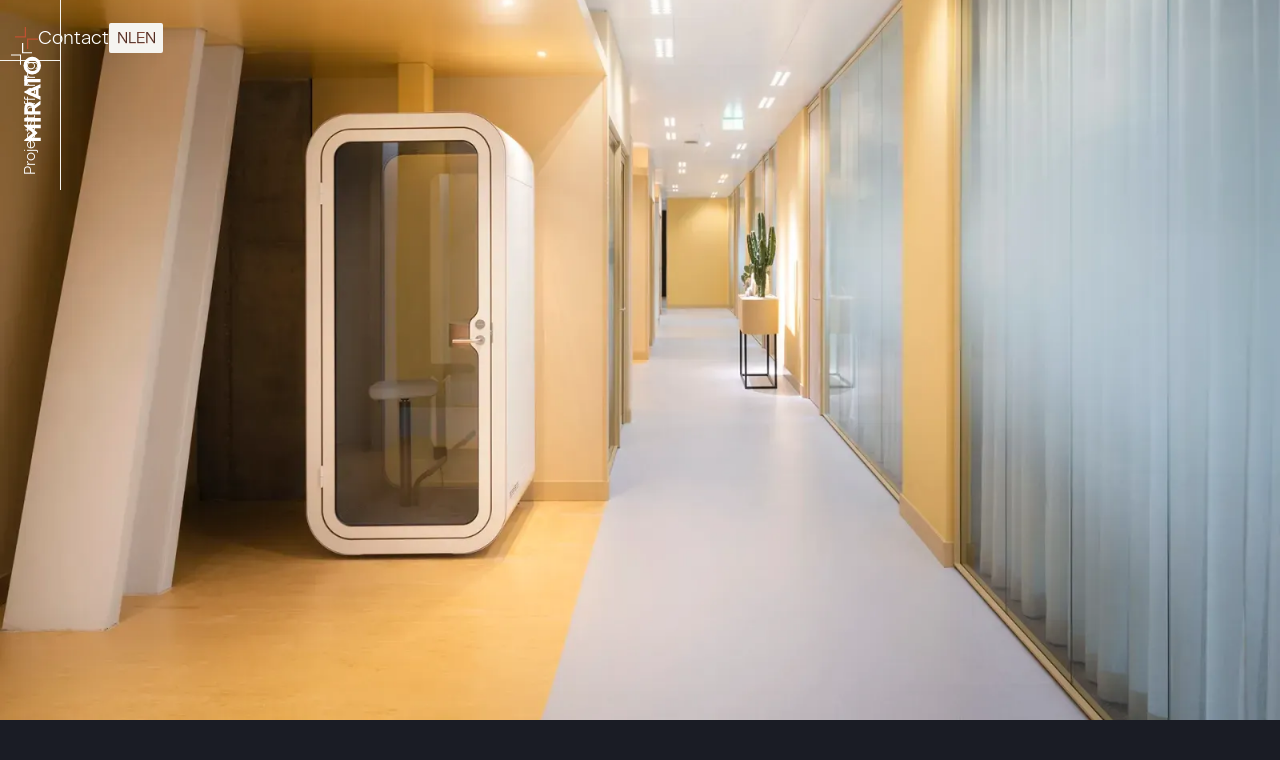

--- FILE ---
content_type: text/html
request_url: https://www.mirato.nl/
body_size: 11568
content:
<!DOCTYPE html><!-- Last Published: Tue Sep 02 2025 11:10:11 GMT+0000 (Coordinated Universal Time) --><html data-wf-domain="www.mirato.nl" data-wf-page="638f169fc236a8ad2972f469" data-wf-site="62691a9a7781f77d01732f92" lang="nl"><head><meta charset="utf-8"/><title>Projectstoffering | MIRATO</title><link rel="alternate" hrefLang="x-default" href="https://www.mirato.nl/"/><link rel="alternate" hrefLang="nl" href="https://www.mirato.nl/"/><link rel="alternate" hrefLang="en" href="https://www.mirato.nl/en"/><meta content="Mirato werkt al jaren aan grootschalige projectstoffering, uitgevoerd door professionele vakmensen. Bij projecten met tapijt, hout, PMU en meer, leveren wij ongeëvenaarde kwaliteit en vakmanschap. Laat u inspireren door ons team en zie hoe wij uw ruimte transformeren tot een ware meesterwerk." name="description"/><meta content="Projectstoffering | MIRATO" property="og:title"/><meta content="Mirato werkt al jaren aan grootschalige projectstoffering, uitgevoerd door professionele vakmensen. Bij projecten met tapijt, hout, PMU en meer, leveren wij ongeëvenaarde kwaliteit en vakmanschap. Laat u inspireren door ons team en zie hoe wij uw ruimte transformeren tot een ware meesterwerk." property="og:description"/><meta content="Projectstoffering | MIRATO" property="twitter:title"/><meta content="Mirato werkt al jaren aan grootschalige projectstoffering, uitgevoerd door professionele vakmensen. Bij projecten met tapijt, hout, PMU en meer, leveren wij ongeëvenaarde kwaliteit en vakmanschap. Laat u inspireren door ons team en zie hoe wij uw ruimte transformeren tot een ware meesterwerk." property="twitter:description"/><meta property="og:type" content="website"/><meta content="summary_large_image" name="twitter:card"/><meta content="width=device-width, initial-scale=1" name="viewport"/><meta content="3fxN_Kz6Y9dUVa-iOcB7l5b05QOaZslO5i5hfLnIzYg" name="google-site-verification"/><link href="https://cdn.prod.website-files.com/62691a9a7781f77d01732f92/css/mirato.webflow.shared.54997fa38.min.css" rel="stylesheet" type="text/css"/><script type="text/javascript">!function(o,c){var n=c.documentElement,t=" w-mod-";n.className+=t+"js",("ontouchstart"in o||o.DocumentTouch&&c instanceof DocumentTouch)&&(n.className+=t+"touch")}(window,document);</script><link href="https://cdn.prod.website-files.com/62691a9a7781f77d01732f92/6376358407ceb144e593975b_fav%4032.png" rel="shortcut icon" type="image/x-icon"/><link href="https://cdn.prod.website-files.com/62691a9a7781f77d01732f92/637635b9235a73a04eaff03d_fav_1%40256.png" rel="apple-touch-icon"/><link href="https://www.mirato.nl" rel="canonical"/><!-- Google Tag Manager -->
<script>(function(w,d,s,l,i){w[l]=w[l]||[];w[l].push({'gtm.start':
new Date().getTime(),event:'gtm.js'});var f=d.getElementsByTagName(s)[0],
j=d.createElement(s),dl=l!='dataLayer'?'&l='+l:'';j.async=true;j.src=
'https://www.googletagmanager.com/gtm.js?id='+i+dl;f.parentNode.insertBefore(j,f);
})(window,document,'script','dataLayer','GTM-M2Q4B7F');</script>

<!-- Finsweet Cookie Consent -->
<script async src="https://cdn.jsdelivr.net/npm/@finsweet/cookie-consent@1/fs-cc.js" fs-cc-mode="informational"></script>

<!-- [Attributes by Finsweet] Mirror click events -->
<script defer src="https://cdn.jsdelivr.net/npm/@finsweet/attributes-mirrorclick@1/mirrorclick.js"></script>

<!-- [Attributes by Finsweet] Accordion -->
<script defer src="https://cdn.jsdelivr.net/npm/@finsweet/attributes-accordion@1/accordion.js"></script>

<!-- Please keep this css code to improve the font quality-->
<style>
  * {
  -webkit-font-smoothing: antialiased;
  -moz-osx-font-smoothing: grayscale;
}
</style><script src="https://cdn.prod.website-files.com/62691a9a7781f77d01732f92%2F652d31f3dc22d7b4ee708e44%2F65c4c597623fe7e1ac313190%2Fclarity_script-5.4.5.js" type="text/javascript"></script><script type="text/javascript">window.__WEBFLOW_CURRENCY_SETTINGS = {"currencyCode":"USD","symbol":"$","decimal":".","fractionDigits":2,"group":",","template":"{{wf {\"path\":\"symbol\",\"type\":\"PlainText\"} }} {{wf {\"path\":\"amount\",\"type\":\"CommercePrice\"} }} {{wf {\"path\":\"currencyCode\",\"type\":\"PlainText\"} }}","hideDecimalForWholeNumbers":false};</script></head><body class="is-dark"><div class="set-all-components-to-display-none-and-use-this-div-to-create-a-symbol"><div fs-cc="banner" class="fs-cc-banner_component"><div class="fs-cc-banner_container"><div class="fs-cc-banner_text">Door te klikken op <em>‘cookies accepteren’</em> geef je toestemming om cookies op te slaan op je apparaat voor een optimale werking van onze website. Bekijk ons <a href="/informatie/privacy-statement" class="text-style-link">privacy beleid</a> voor meer informatie.</div><div class="fs-cc-banner_buttons-wrapper"><a fs-cc="open-preferences" href="#" class="text-style-link">Voorkeuren</a><a fs-cc="deny" href="#" class="button-secondary w-button">Afwijzen</a><a fs-cc="allow" href="#" class="button w-button">Accepteren</a><div fs-cc="close" class="fs-cc-banner_close"><div class="fs-cc-banner_close-icon w-embed"><svg fill="currentColor" aria-hidden="true" focusable="false" viewBox="0 0 16 16">
	<path d="M9.414 8l4.293-4.293-1.414-1.414L8 6.586 3.707 2.293 2.293 3.707 6.586 8l-4.293 4.293 1.414 1.414L8 9.414l4.293 4.293 1.414-1.414L9.414 8z"></path>
</svg></div></div></div></div><div fs-cc="interaction" class="fs-cc-banner_trigger"></div></div><div fs-cc-scroll="disable" fs-cc="preferences" class="fs-cc-prefs_component w-form"><form id="cookie-preferences" name="wf-form-Cookie-Preferences" data-name="Cookie Preferences" method="get" class="fs-cc-prefs_form" data-wf-page-id="638f169fc236a8ad2972f469" data-wf-element-id="2810abb0-b1a5-10a7-d3f0-47f086d4753f"><div fs-cc="close" class="fs-cc-prefs_close"><div class="fs-cc-prefs_close-icon w-embed"><svg fill="currentColor" aria-hidden="true" focusable="false" viewBox="0 0 16 24">
	<path d="M9.414 8l4.293-4.293-1.414-1.414L8 6.586 3.707 2.293 2.293 3.707 6.586 8l-4.293 4.293 1.414 1.414L8 9.414l4.293 4.293 1.414-1.414L9.414 8z"></path>
</svg></div></div><div class="fs-cc-prefs_content"><div class="fs-cc-prefs_space-small"><div class="fs-cc-prefs_title"><strong>Privacy beleid</strong></div></div><div class="fs-cc-prefs_space-small"><div class="fs-cc-prefs_text">Bij het bezoeken van websites, kan data in je browser worden opgeslagen. Deze opslag is vaak nodig voor het goed laten functioneren van de website. De dataopslag kan gebruikt worden voor marketing, analytics en een gepersonaliseerde versie van de website. Privacy is belangrijk voor ons, dus je kunt zelf instellen welke cookies je accepteert. Voor het functioneren van de website zijn de noodzakelijke cookies nodig.</div></div><div class="fs-cc-prefs_space-medium"><a fs-cc="deny" href="#" class="button-secondary w-button">Alle cookies afwijzen</a><a fs-cc="allow" href="#" class="button w-button">Accepteren</a></div><div class="fs-cc-prefs_space-small"><div class="fs-cc-prefs_title">Stel je cookie voorkeuren in</div></div><div class="fs-cc-prefs_option"><div class="fs-cc-prefs_toggle-wrapper"><div class="fs-cc-prefs_label"><strong>Strikt noodzakelijke cookies</strong></div><div class="fs-cc-prefs_text"><strong>Altijd actief</strong></div></div><div class="fs-cc-prefs_text">Deze zijn nodig om de website goed te laten functioneren.</div></div><div class="fs-cc-prefs_option"><div class="fs-cc-prefs_toggle-wrapper"><div class="fs-cc-prefs_label">Analytics</div><label class="w-checkbox fs-cc-prefs_checkbox-field"><input type="checkbox" id="analytics-2" name="analytics-2" data-name="Analytics 2" fs-cc-checkbox="analytics" class="w-checkbox-input fs-cc-prefs_checkbox"/><span for="analytics-2" class="fs-cc-prefs_checkbox-label w-form-label">Essential</span><div class="fs-cc-prefs_toggle"></div></label></div><div class="fs-cc-prefs_text">Deze cookies verzamelen anonieme, geaggregeerde gegevens en stellen ons in staat onze meest populaire pagina&#x27;s en content te identificeren, om onze website en de ervaring die we bezoekers bieden te verbeteren. Deze cookies weigeren heeft een negatieve invloed op ons vermogen, ons product en onze diensten te verbeteren.</div></div><div class="fs-cc-prefs_option"><div class="fs-cc-prefs_toggle-wrapper"><div class="fs-cc-prefs_label">Personalization</div><label class="w-checkbox fs-cc-prefs_checkbox-field"><input type="checkbox" id="personalization-2" name="personalization-2" data-name="Personalization 2" fs-cc-checkbox="personalization" class="w-checkbox-input fs-cc-prefs_checkbox"/><span for="personalization-2" class="fs-cc-prefs_checkbox-label w-form-label">Essential</span><div class="fs-cc-prefs_toggle"></div></label></div><div class="fs-cc-prefs_text">Deze cookies kunnen via onze website worden ingesteld door onze advertentiepartners. Ze kunnen door deze bedrijven worden gebruikt om een profiel samen te stellen over uw interesses en u relevante advertenties op andere sites te tonen. Deze cookies slaan geen directe persoonlijke informatie op, maar zijn gebaseerd op een unieke identificatie van uw browser en internetapparaat. Als u deze cookies weigert, zult u minder gerichte advertenties zien.</div></div><div class="fs-cc-prefs_option"><div class="fs-cc-prefs_toggle-wrapper"><div class="fs-cc-prefs_label">Marketing</div><label class="w-checkbox fs-cc-prefs_checkbox-field"><input type="checkbox" id="marketing-2" name="marketing-2" data-name="Marketing 2" fs-cc-checkbox="marketing" class="w-checkbox-input fs-cc-prefs_checkbox"/><span for="marketing-2" class="fs-cc-prefs_checkbox-label w-form-label">Essential</span><div class="fs-cc-prefs_toggle"></div></label></div><div class="fs-cc-prefs_text">Deze cookies worden gebruikt om relevante advertenties te laten zien. Het kan ook gebruikt worden om het aantal advertenties te limiteren die je ziet en om te meten wat de effecten zijn van deze advertenties.</div></div><div class="fs-cc-prefs_buttons-wrapper"><a fs-cc="submit" href="#" class="button w-button">Cookies voorkeuren opslaan en sluiten</a></div><input type="submit" data-wait="Please wait..." class="fs-cc-prefs_submit-hide w-button" value="Submit"/><div class="w-embed"><style>
/* smooth scrolling on iOS devices */
.fs-cc-prefs_content{-webkit-overflow-scrolling: touch}
</style></div></div></form><div class="w-form-done"></div><div class="error-message w-form-fail"></div><div fs-cc="close" class="fs-cc-prefs_overlay"></div><div fs-cc="interaction" class="fs-cc-prefs_trigger"></div></div></div><div class="w-embed"><style>
/*overflow correction for projects animation*/
/*@media screen and (min-width:768px) {
	body.is-projecten{
		overflow-x: hidden !important;
}*/

 /*scroll-bar width*/
  .fs-accordion-2_component::-webkit-scrollbar {
    width:0.25rem;
  }
  /*scroll-bar track*/
  .fs_accordion-2_component::-webkit-scrollbar-track {
    background:rgb(255, 255, 255);
  }

  /*scroll-bar thumb*/
  .fs_accordion-2_component::-webkit-scrollbar-thumb {
    background:rgb(26, 28, 37);
    border-color:rgb(26, 28, 37);
    border-radius:1rem;
  }

/*Fluid responsive*/
html { font-size: calc(0.4375000000000001rem + 0.6249999999999999vw); }
  @media screen and (max-width:1920px) { html { font-size: calc(0.4374999999999999rem + 0.6250000000000001vw); } }
  @media screen and (max-width:1440px) { html { font-size: calc(0.5673076923076923rem + 0.4807692307692307vw); } }
  @media screen and (max-width:1024px) { html { font-size: 0.875rem; } }
  @media screen and (max-width:960px) { html { font-size: 0.875rem; } }

.fade-out{
	opacity: 0;
  }


/* Snippet gets rid of top margin on first element in any rich text*/
.w-richtext>:first-child {
	margin-top: 0;
}

/* Snippet gets rid of bottom margin on last element in any rich text*/
.w-richtext>:last-child, .w-richtext ol li:last-child, .w-richtext ul li:last-child {
	margin-bottom: 0;
}

/* Snippet prevents all click and hover interaction with an element */
.clickable-off {
	pointer-events: none;
}

/* Snippet enables all click and hover interaction with an element */
.clickable-on{
  pointer-events: auto;
}

/* Snippet enables you to add class of div-square which creates and maintains a 1:1 dimension of a div.*/
.div-square::after {
	content: "";
	display: block;
	padding-bottom: 100%;
}

/*Hide focus outline for main content element*/
main:focus-visible {
	outline: -webkit-focus-ring-color auto 0px;
}

/* Make sure containers never lose their center alignment*/
.container-medium, .container-small, .container-large {
	margin-right: auto !important;
	margin-left: auto !important;
}

/*Reset buttons, and links styles*/
a {
	color: inherit;
	text-decoration: inherit;
	font-size: inherit;
}

/*Apply "..." after 3 lines of text */
.text-style-3lines {
	display: -webkit-box;
	overflow: hidden;
	-webkit-line-clamp: 3;
	-webkit-box-orient: vertical;
}

/*Apply "..." after 2 lines of text */
.text-style-2lines {
	display: -webkit-box;
	overflow: hidden;
	-webkit-line-clamp: 2;
	-webkit-box-orient: vertical;
}

.text-orientation-upright{
	writing-mode: vertical-rl;
	transform: rotate(180deg)
}

@media screen and (min-width:768px) {
	.projects_company-text{
		writing-mode: vertical-rl;
		transform: rotate(180deg)
  }
}

.home-hero_background-video {
	height: calc(100vh - 4rem);
}

/*removes blur on lottie file */
.lottie-animation{
> svg { transform: unset !important; } 
}

/*sets image in middle in slider*/
.w-slide{
	vertical-align: middle !important;
}

/*creates ofset in st-projects*/
@media screen and (min-width:1024px) {
.projects_item.is-st:nth-child(3n-1) {	transform: translateY(-5rem)}
}
@media screen and (max-width:1024px) {
  .projects_item.is-st:nth-child(odd) {transform: translateY(-5rem)}
  }
@media screen and (max-width:480px) {
	.projects_item.is-st:nth-child(odd) {transform: translateY(-0rem)} 
  }

/*alternates colors for stoffering*/
.is-dark h1,
.is-dark .is-projecten h1,
.is-dark .heading-large, 
.is-dark .heading-xlarge,
.is-dark .heading-xxlarge,
.is-dark .heading-huge{
  color: #F0E991;
}

.is-dark .heading-large.is_contact-item,
.is-dark .heading-xlarge.nav-link{
	color: #1a1c25;
}

.is-dark .heading-xlarge.nav-link:hover{
	color: #F0E991;
 }
 
.is-dark .lang-link{
	color: #222;
}
.is-dark .process-stepper_tab-link.w-inline-block.w--current{
	border-color: var(--color--brand--secondary);

@media screen and (max-width:991px) {
	.is-dark .nav-bar{
		background-color: var(--color--overlay--shade-mid);
	}
}

.contact-bar {
	pointer-events: none;
}


</style></div><div class="page-wrapper is-dark"><nav class="nav-wrapper"><div class="nav-embed w-embed"><style>
	/* Color Styling*/
  :root {
    --offwhite: #f5f4f0;
    --red: #c05131;
    --grey: #d1d1d1;
  }

	.nav-menu_background[bg-color="red"]{
    background-color: var(--red);
  }
  .nav-menu_background[bg-color="grey"]{
    background-color: var(--grey);
  }
  body.is-dark .nav-bar{
    border-right-color: var(--offwhite);
  }
  body.is-dark .nav-toggle{
    border-bottom-color: var(--offwhite);
  }
  body.is-dark .lottie-animation{
    filter: invert(100%);
  }
  @media screen and (max-width: 991px){ 
    body.is-dark .nav-bar{
      border-bottom-color: var(--offwhite);
    }
    body.is-dark .nav-toggle{
      border-left-color: var(--offwhite);
    }
 	}
  .fs_accordion-2_component{
  overflow-y: auto;
  }
  
</style></div><div class="nav-bar"><div fs-mirrorclick-element="target" class="nav-toggle"><div fs-mirrorclick-element="target" class="lottie-animation" data-w-id="62b55d88-50c9-5f5f-af95-52bbda2dbc4d" data-animation-type="lottie" data-src="https://cdn.prod.website-files.com/62691a9a7781f77d01732f92/626b05952b714c0053ea346c_two-bar-menu.json" data-loop="0" data-direction="-1" data-autoplay="1" data-is-ix2-target="0" data-renderer="svg" data-default-duration="0.6666666666666666" data-duration="0.6666666666666666"></div></div><a href="/" aria-current="page" class="nav-logo w-inline-block w--current"><div class="nav-logo_image w-embed"><svg xmlns="http://www.w3.org/2000/svg" fill=currentColor viewBox="0 0 20.82 66.57"><g id="Layer_2" data-name="Layer 2"><g id="Layer_1-2" data-name="Layer 1"><g id="type"><path id="type_CompoundPathItem_" data-name="type CompoundPathItem " d="M9.25,55.5H20.57v2.31H14.64l3.5,2.85v.75l-3.5,2.85h5.93v2.31H9.25v-.75l6-4.78-6-4.79Z"/><path id="type_CompoundPathItem_2" data-name="type CompoundPathItem 2" d="M9.25,53.19V50.88H20.57v2.31Z"/><path id="type_CompoundPathItem_3" data-name="type CompoundPathItem 3" d="M20.56,41.62l-4,2.93v1.7h4v2.31H9.25V44.31c0-2.38,1.44-4.08,3.65-4.08a3.5,3.5,0,0,1,3.22,2L20.56,39Zm-6,4.63V44.31a1.54,1.54,0,0,0-1.38-1.7,1.07,1.07,0,0,0-.25,0,1.57,1.57,0,0,0-1.62,1.5,1.48,1.48,0,0,0,0,.21v1.94Z"/><path id="type_CompoundPathItem_4" data-name="type CompoundPathItem 4" d="M19.12,30.92v4.63l1.44.63v2.49L9.25,33.61v-.77l11.31-5v2.48Zm-5.63,2.31,3.76,1.51v-3Z"/><path id="type_CompoundPathItem_5" data-name="type CompoundPathItem 5" d="M11.34,26.68V29H9.25V22.05h2.09v2.32h9.22v2.31Z"/><path id="type_CompoundPathItem_6" data-name="type CompoundPathItem 6" d="M14.92,21.37a6.06,6.06,0,1,1,5.9-6.22v.18a5.91,5.91,0,0,1-5.78,6Zm0-9.72A3.66,3.66,0,1,0,14.74,19a.54.54,0,0,0,.18,0,3.66,3.66,0,1,0,.16-7.32Z"/></g><g id="logoMark"><polygon id="logoMark_PathItem_" data-name="logoMark PathItem " points="0 8.48 6.17 8.48 6.17 14.65 6.94 14.65 6.94 7.71 6.94 7.71 6.17 7.71 0 7.71 0 8.48"/><polygon id="logoMark_PathItem_2" data-name="logoMark PathItem 2" points="14.65 6.17 8.48 6.17 8.48 0 7.71 0 7.71 6.94 7.71 6.94 8.48 6.94 14.65 6.94 14.65 6.17"/></g></g></g></svg></div><img src="https://cdn.prod.website-files.com/62691a9a7781f77d01732f92/6269abedaf8b6b2febcdd94a_mirato_logo_black_rgb.svg" loading="lazy" alt="logo mirato liggend" class="nav-logo_image is_mob"/></a><div class="nav-page"><div class="nav_page-text text-orientation-upright">Projectstoffering</div></div></div><div class="nav-menu"><div fs-mirrorclick-element="trigger" class="nav_menu-overlay"></div><div bg-color="grey" class="nav-menu_background is-dark"><div class="stack"><a href="/" aria-current="page" class="heading-xlarge nav-link _1 w--current">HOME</a><a href="/ps/projecten" class="heading-xlarge nav-link _2">Projecten</a><a href="/ps/over-ons" class="heading-xlarge nav-link _3">Over Ons</a><a href="/informatie/team" class="heading-xlarge nav-link _2 hide">TEAM</a><a href="/informatie/contact" class="heading-xlarge nav-link _1">Contact</a><a href="/informatie/mvo" class="heading-xlarge nav-link _3">MVO</a><a href="/informatie/vacatures" class="heading-xlarge nav-link _4">Vacatures</a></div></div></div><a href="https://archello.com/project/hq-sunrock-office-ode-to-the-sun" target="_blank" class="award-wrapper w-inline-block"><img src="https://cdn.prod.website-files.com/62691a9a7781f77d01732f92/656dc612157878756db73464_ArchelloAwards2023_Badge_PublicVoteWinner_FullColor%20OnBlack%402x.png" loading="lazy" alt="" sizes="100vw" srcset="https://cdn.prod.website-files.com/62691a9a7781f77d01732f92/656dc612157878756db73464_ArchelloAwards2023_Badge_PublicVoteWinner_FullColor%20OnBlack%402x-p-500.png 500w, https://cdn.prod.website-files.com/62691a9a7781f77d01732f92/656dc612157878756db73464_ArchelloAwards2023_Badge_PublicVoteWinner_FullColor%20OnBlack%402x.png 684w" class="image-2"/></a></nav><nav class="nav-aside-wrapper is_contact"><a href="/informatie/contact" class="contact-bar_link w-inline-block"><div class="contact-bar_link-icon w-embed"><svg id="Layer_1" data-name="Layer 1" xmlns="http://www.w3.org/2000/svg" viewBox="0 0 14.6459 14.6476">
  <g id="logoMark">
    <polygon id="logoMark_PathItem_" data-name="logoMark &lt;PathItem&gt;" points="6.166 0 6.166 6.168 0 6.168 0 6.939 6.938 6.939 6.938 6.938 6.938 6.168 6.938 0 6.166 0" style="fill:currentColor"/>
    <polygon id="logoMark_PathItem_2" data-name="logoMark &lt;PathItem&gt;" points="8.479 14.648 8.479 8.48 14.646 8.48 14.646 7.709 7.708 7.709 7.708 7.71 7.708 8.48 7.708 14.648 8.479 14.648" style="fill:currentColor"/>
  </g>
</svg></div><div class="text-size-large">Contact </div></a><div class="w-locales-list"><div role="list" class="locales-list w-locales-items"><div role="listitem" class="locales-item w-locales-item"><a hreflang="nl" href="/" aria-current="page" class="lang-link w--current">nl</a></div><div role="listitem" class="locales-item w-locales-item"><a hreflang="en" href="/en" class="lang-link">en</a></div></div></div></nav><main class="main-wrapper"><section class="section is-st-header"><div data-delay="4000" data-animation="outin" class="st-header_slider w-slider" data-autoplay="true" data-easing="ease" data-hide-arrows="true" data-disable-swipe="false" data-autoplay-limit="0" data-nav-spacing="3" data-duration="500" data-infinite="true"><div class="st-header_slider-mask w-slider-mask"><div class="st-header_slide w-slide"><img src="https://cdn.prod.website-files.com/62691a9a7781f77d01732f92/64b5374cb35ad704e5fe8650_jetbrains%20-%20serie%20c%20-%202023-02-04-13-31-46%20copy.webp" loading="lazy" sizes="(max-width: 1919px) 100vw, 1920px" srcset="https://cdn.prod.website-files.com/62691a9a7781f77d01732f92/64b5374cb35ad704e5fe8650_jetbrains%20-%20serie%20c%20-%202023-02-04-13-31-46%20copy-p-500.webp 500w, https://cdn.prod.website-files.com/62691a9a7781f77d01732f92/64b5374cb35ad704e5fe8650_jetbrains%20-%20serie%20c%20-%202023-02-04-13-31-46%20copy-p-800.webp 800w, https://cdn.prod.website-files.com/62691a9a7781f77d01732f92/64b5374cb35ad704e5fe8650_jetbrains%20-%20serie%20c%20-%202023-02-04-13-31-46%20copy-p-1080.webp 1080w, https://cdn.prod.website-files.com/62691a9a7781f77d01732f92/64b5374cb35ad704e5fe8650_jetbrains%20-%20serie%20c%20-%202023-02-04-13-31-46%20copy-p-1600.webp 1600w, https://cdn.prod.website-files.com/62691a9a7781f77d01732f92/64b5374cb35ad704e5fe8650_jetbrains%20-%20serie%20c%20-%202023-02-04-13-31-46%20copy.webp 1920w" alt="r Mirato" class="st-header_slide-image _1st"/></div><div class="st-header_slide w-slide"><img width="750" loading="lazy" alt="Carpetten en stoffering in WTC Almere" src="https://cdn.prod.website-files.com/62691a9a7781f77d01732f92/63eb97f0abce89098f37abba_5N5A1567.jpg" class="st-header_slider-image"/></div></div><div class="st-header_slide-arrow w-slider-arrow-left"></div><div class="st-header_slide-arrow w-slider-arrow-right"></div><div class="w-slider-nav"></div></div><div data-w-id="5707b8ff-f22d-5a5d-b951-b32657f22244" data-is-ix2-target="1" class="animation_logo" data-animation-type="lottie" data-src="https://cdn.prod.website-files.com/62691a9a7781f77d01732f92/64b536dc6860bad63f49b0bd_LogoPS.json" data-loop="0" data-direction="1" data-autoplay="0" data-renderer="svg" data-default-duration="3.636970155500142" data-duration="0" data-ix2-initial-state="0"></div></section><section class="section"><div class="page-padding"><div class="container-small"><div class="st-services_outro"><div class="stack-center gap-medium"><h1 class="text-color-brand-2">projectstoffering</h1><div class="stack-center gap_small"><div><span class="text-weight-bold">Waar ambacht tot zijn recht komt...</span></div><p>Wij realiseren stofferingsprojecten met een eigen team van medewerkers of in nauwe samenwerking met vaste externe partners die we inzetten op basis van hun kwaliteit en expertise. Onze projecten worden altijd begeleid door onze eigen projectleiders, waardoor we in het hele proces kunnen sturen op het gewenste eindresultaat.</p></div></div><a href="/ps/projecten" target="_blank" class="icon_link centered w-inline-block"><div class="icon-link_icon w-embed"><svg id="Layer_1" data-name="Layer 1" xmlns="http://www.w3.org/2000/svg" viewBox="0 0 14.6459 14.6476">
  <g id="logoMark">
    <polygon id="logoMark_PathItem_" data-name="logoMark &lt;PathItem&gt;" points="6.166 0 6.166 6.168 0 6.168 0 6.939 6.938 6.939 6.938 6.938 6.938 6.168 6.938 0 6.166 0" style="fill:currentColor"/>
    <polygon id="logoMark_PathItem_2" data-name="logoMark &lt;PathItem&gt;" points="8.479 14.648 8.479 8.48 14.646 8.48 14.646 7.709 7.708 7.709 7.708 7.71 7.708 8.48 7.708 14.648 8.479 14.648" style="fill:currentColor"/>
  </g>
</svg></div><div>Bekijk onze projecten</div></a></div></div></div></section><section class="section"><div class="page-padding"><div class="st-services_list"><div class="st-services_item"><div class="st-services_image-wrapper"><img src="https://cdn.prod.website-files.com/62691a9a7781f77d01732f92/63f344c2c0500770e29d01f9_laminaat-web.webp" loading="lazy" sizes="(max-width: 1131px) 100vw, 1131px" srcset="https://cdn.prod.website-files.com/62691a9a7781f77d01732f92/63f344c2c0500770e29d01f9_laminaat-web-p-500.webp 500w, https://cdn.prod.website-files.com/62691a9a7781f77d01732f92/63f344c2c0500770e29d01f9_laminaat-web-p-800.webp 800w, https://cdn.prod.website-files.com/62691a9a7781f77d01732f92/63f344c2c0500770e29d01f9_laminaat-web-p-1080.webp 1080w, https://cdn.prod.website-files.com/62691a9a7781f77d01732f92/63f344c2c0500770e29d01f9_laminaat-web.webp 1131w" alt="PVC vloeren en projectstoffering" class="st-services_image"/><div class="st-services_corner-wrapper"><div class="st-services_image-corner w-embed"><?xml version="1.0" encoding="UTF-8"?><svg id="Layer_2" xmlns="http://www.w3.org/2000/svg" xmlns:xlink="http://www.w3.org/1999/xlink" viewBox="0 0 6.94 6.94"><defs></defs><g id="Layer_1-2"><g id="logoMark"><a xlink:href="56.4203921568627"><polygon id="logoMark_PathItem_" style="fill:currentColor" class="cls-1" points="6.17 0 6.17 6.17 0 6.17 0 6.94 6.94 6.94 6.94 6.94 6.94 6.17 6.94 0 6.17 0"/></a></g></g></svg></div></div><div class="st-services_corner-wrapper is-right"><div class="st-services_image-corner is-right w-embed"><?xml version="1.0" encoding="UTF-8"?><svg id="Layer_2" xmlns="http://www.w3.org/2000/svg" xmlns:xlink="http://www.w3.org/1999/xlink" viewBox="0 0 6.94 6.94"><defs></defs><g id="Layer_1-2"><g id="logoMark"><a xlink:href="56.4203921568627"><polygon id="logoMark_PathItem_" style="fill:currentColor" class="cls-1" points="6.17 0 6.17 6.17 0 6.17 0 6.94 6.94 6.94 6.94 6.94 6.94 6.17 6.94 0 6.17 0"/></a></g></g></svg></div></div></div><div class="st-services_textbox"><h2 data-w-id="74812e01-5d8f-9528-c8c9-fc35f0588751" class="text-color-brand-2 heading-medium">VLOEREN</h2><p>Wij leveren en installeren alle mogelijke harde en zachte vloerbedekkingen, zoals tapijt(tegels), gietvloeren, parket, PVC, linoleum en rubber. Daarbij werken we met verschillende professionele partners waarmee we expertise delen en slagkracht verhogen. Onze jarenlange kennis en ervaring staan garant voor een vakkundig advies over alle aspecten van vloeren; van ondervloeren tot plintafwerking, van technische oplossingen tot de gewenste stijl. Wij ontwikkelen ons continu in kennis en kunde en zijn op de hoogte van de laatste producten en mogelijkheden.</p></div></div><div class="st-services_item middle"><div class="st-services_image-wrapper"><img src="https://cdn.prod.website-files.com/62691a9a7781f77d01732f92/63eb9b41b0f0d1e61a973f93_5N5A1301.jpg" loading="lazy" sizes="(max-width: 500px) 100vw, 500px" srcset="https://cdn.prod.website-files.com/62691a9a7781f77d01732f92/63eb9b41b0f0d1e61a973f93_5N5A1301-p-500.jpg 500w, https://cdn.prod.website-files.com/62691a9a7781f77d01732f92/63eb9b41b0f0d1e61a973f93_5N5A1301.jpg 500w" alt="Gordijnen en raambekleding" class="st-services_image"/><div class="st-services_corner-wrapper"><div class="st-services_image-corner w-embed"><?xml version="1.0" encoding="UTF-8"?><svg id="Layer_2" xmlns="http://www.w3.org/2000/svg" xmlns:xlink="http://www.w3.org/1999/xlink" viewBox="0 0 6.94 6.94"><defs></defs><g id="Layer_1-2"><g id="logoMark"><a xlink:href="56.4203921568627"><polygon id="logoMark_PathItem_" style="fill:currentColor" class="cls-1" points="6.17 0 6.17 6.17 0 6.17 0 6.94 6.94 6.94 6.94 6.94 6.94 6.17 6.94 0 6.17 0"/></a></g></g></svg></div></div><div class="st-services_corner-wrapper is-right"><div class="st-services_image-corner is-right w-embed"><?xml version="1.0" encoding="UTF-8"?><svg id="Layer_2" xmlns="http://www.w3.org/2000/svg" xmlns:xlink="http://www.w3.org/1999/xlink" viewBox="0 0 6.94 6.94"><defs></defs><g id="Layer_1-2"><g id="logoMark"><a xlink:href="56.4203921568627"><polygon id="logoMark_PathItem_" style="fill:currentColor" class="cls-1" points="6.17 0 6.17 6.17 0 6.17 0 6.94 6.94 6.94 6.94 6.94 6.94 6.17 6.94 0 6.17 0"/></a></g></g></svg></div></div></div><div class="st-services_textbox"><h2 class="text-color-brand-2 heading-medium">RAAMBEKLEDING</h2><p>Bij Mirato begrijpen we dat raambekleding een belangrijk aspect is van elke ruimte. Het draagt niet alleen bij aan de sfeer van de ruimte, maar biedt ook privacy en kan energiebesparende voordelen hebben. Wij bieden een breed assortiment raambekleding van alle mogelijke kwaliteiten, stijlen en materialen, die zowel stijlvol als functioneel zijn. We hebben kennis van materialen van alle mogelijke leveranciers van zowel gordijnen, jaloezieën en zonwering om aan elk interieur en elke praktische behoefte te voldoen.</p></div></div></div></div></section><section class="section is_bg-image _3"></section><section class="section"><div class="page-padding"><div class="container-small"><div class="st-services_outro"><div class="stack-center gap-medium"><h2 class="text-color-brand-2">Hoe wij werken</h2><div class="stack-center gap_small"><div><span class="text-weight-bold"><strong>Samenwerking met vaste partners en eindgebruiker</strong></span></div><p>Ons team van specialisten zorgt bij elk project groot of klein voor een goede samenwerking met de klant. Onze kracht zit in....</p></div></div></div></div></div><div class="w-video w-embed"></div><section class="section is_bg-image _4"></section><section class="section is_about-items"><div class="page-padding"><div class="container-small"><div class="stack-left gap-huge"><div class="st-about_item"><div class="st-about_item-icon w-embed"><svg id="Layer_1" data-name="Layer 1" xmlns="http://www.w3.org/2000/svg" viewBox="0 0 14.6459 14.6476">
  <g id="logoMark">
    <polygon id="logoMark_PathItem_" data-name="logoMark &lt;PathItem&gt;" points="6.166 0 6.166 6.168 0 6.168 0 6.939 6.938 6.939 6.938 6.938 6.938 6.168 6.938 0 6.166 0" style="fill:currentColor"/>
    <polygon id="logoMark_PathItem_2" data-name="logoMark &lt;PathItem&gt;" points="8.479 14.648 8.479 8.48 14.646 8.48 14.646 7.709 7.708 7.709 7.708 7.71 7.708 8.48 7.708 14.648 8.479 14.648" style="fill:currentColor"/>
  </g>
</svg></div><div class="stack-left gap-small"><h3 class="text-color-brand-2">Kwaliteit &amp; Ambacht</h3><p class="max-width-large">Vloeren blijven de basis van elk interieur. Vandaar dat wij vanuit onze ‘roots’ nog steeds de vloeren als uitgangspunt nemen bij onze projecten. Mirato Projectstoffering heeft al meer dan 30 jaar ervaring in de stoffering van interieurs. Versterkt door Mirato Interior Design + Build zijn er vele partners en opdrachtgevers die onze focus op kwaliteit en het achterlaten van een minimale footprint ondersteunen.  <br/><br/>Onze eigen stoffeerders beschikken over de ervaring en het vakmanschap om elke opdracht tot een optimaal eindresultaat te brengen. De kwaliteit van de uitvoering is verankerd in onze organisatie doordat we werken volgens de uitvoeringsrichtlijnen van VCA** en ISO9001. Deze certificering garandeert een hoog niveau dienstverlening. Opdrachtgevers kunnen rekenen op een partner met alle knowhow om de projectstoffering tot in de puntjes te verzorgen. </p></div></div><div class="st-about_item"><div class="st-about_item-icon w-embed"><svg id="Layer_1" data-name="Layer 1" xmlns="http://www.w3.org/2000/svg" viewBox="0 0 14.6459 14.6476">
  <g id="logoMark">
    <polygon id="logoMark_PathItem_" data-name="logoMark &lt;PathItem&gt;" points="6.166 0 6.166 6.168 0 6.168 0 6.939 6.938 6.939 6.938 6.938 6.938 6.168 6.938 0 6.166 0" style="fill:currentColor"/>
    <polygon id="logoMark_PathItem_2" data-name="logoMark &lt;PathItem&gt;" points="8.479 14.648 8.479 8.48 14.646 8.48 14.646 7.709 7.708 7.709 7.708 7.71 7.708 8.48 7.708 14.648 8.479 14.648" style="fill:currentColor"/>
  </g>
</svg></div><div class="stack-left gap-small"><h3 class="text-color-brand-2">Expertise</h3><p class="max-width-large">Wij leveren en installeren alle mogelijke vloer- en raambekleding. Daarbij werken we met verschillende professionele partners waarmee we expertise delen en slagkracht verhogen. Onze jarenlange kennis en ervaring staan garant voor een vakkundig advies over alle aspecten; van technische oplossingen tot de gewenste stijl. Wij ontwikkelen ons continu in kennis en kunde en zijn op de hoogte van de laatste producten en mogelijkheden.<br/><br/>Naast de grondige kennis van projectstoffering is de expertise in huis om een gefaseerd, multidisciplinair project te managen en uit te voeren. Ons team beschikt over de juiste vaardigheden om met meerdere partijen te werken en iedereen op één lijn te houden bij het ontwerp, de uitvoering en begeleiding van het project.</p></div></div><div class="st-about_item"><div class="st-about_item-icon w-embed"><svg id="Layer_1" data-name="Layer 1" xmlns="http://www.w3.org/2000/svg" viewBox="0 0 14.6459 14.6476">
  <g id="logoMark">
    <polygon id="logoMark_PathItem_" data-name="logoMark &lt;PathItem&gt;" points="6.166 0 6.166 6.168 0 6.168 0 6.939 6.938 6.939 6.938 6.938 6.938 6.168 6.938 0 6.166 0" style="fill:currentColor"/>
    <polygon id="logoMark_PathItem_2" data-name="logoMark &lt;PathItem&gt;" points="8.479 14.648 8.479 8.48 14.646 8.48 14.646 7.709 7.708 7.709 7.708 7.71 7.708 8.48 7.708 14.648 8.479 14.648" style="fill:currentColor"/>
  </g>
</svg></div><div class="stack-left gap-small"><h3 class="text-color-brand-2">Volume</h3><p class="max-width-large">Mirato heeft ruime ervaring in het uitvoeren van (deel) projecten in de zakelijke markt. We hebben op onze staat van dienst onder andere hotels, ziekenhuizen en kantoren staan. Van kleine organisaties tot grote aannemers herkennen we onze partners.<br/><br/>We kunnen projecten van elke omvang aan. Of het project nu bestaat uit een renovatie, enkele kleine vestigingen of een heel hotel of hele kantoortoren, wij hebben de ervaring en expertise om ervoor te zorgen dat het succesvol wordt afgerond.<br/><br/>Voor projecten van kleine schaal begrijpen we de behoefte aan efficiëntie en snelle doorlooptijden. Mirato denkt mee om de belangrijkste vereisten voor het project te identificeren en een plan te maken om die doelen binnen het budget en de gewenste tijdlijn te bereiken. Ons team beschikt echter ook over de vaardigheden om grotere complexe projecten uit te voeren.<br/><br/>Over het algemeen doen we er alles aan om, ongeacht de omvang van het project, werk van hoge kwaliteit te leveren en ervoor te zorgen dat onze klanten tevreden zijn met de eindresultaten.</p></div></div></div></div></div></section></section></main><footer class="st-footer"><div class="footer-toprow"><div class="footer-contact_item is_turn-red"><div class="footer-contact_title"><div class="footer-contact_mark is_contact w-embed"><svg id="Layer_1" data-name="Layer 1" xmlns="http://www.w3.org/2000/svg" viewBox="0 0 14.6459 14.6476">
  <g id="logoMark">
    <polygon id="logoMark_PathItem_" data-name="logoMark &lt;PathItem&gt;" points="6.166 0 6.166 6.168 0 6.168 0 6.939 6.938 6.939 6.938 6.938 6.938 6.168 6.938 0 6.166 0" style="fill:currentColor"/>
    <polygon id="logoMark_PathItem_2" data-name="logoMark &lt;PathItem&gt;" points="8.479 14.648 8.479 8.48 14.646 8.48 14.646 7.709 7.708 7.709 7.708 7.71 7.708 8.48 7.708 14.648 8.479 14.648" style="fill:currentColor"/>
  </g>
</svg></div><h3 class="heading-large is_contact-item">Bel ons</h3></div><div class="footer-contact_text"><a href="tel:+31(0)252213460" class="footer-contact_text">+31 (0) 252 213 460</a></div></div><div class="footer-contact_item is_turn-red"><div class="footer-contact_title"><div class="footer-contact_mark is_contact w-embed"><svg id="Layer_1" data-name="Layer 1" xmlns="http://www.w3.org/2000/svg" viewBox="0 0 14.6459 14.6476">
  <g id="logoMark">
    <polygon id="logoMark_PathItem_" data-name="logoMark &lt;PathItem&gt;" points="6.166 0 6.166 6.168 0 6.168 0 6.939 6.938 6.939 6.938 6.938 6.938 6.168 6.938 0 6.166 0" style="fill:currentColor"/>
    <polygon id="logoMark_PathItem_2" data-name="logoMark &lt;PathItem&gt;" points="8.479 14.648 8.479 8.48 14.646 8.48 14.646 7.709 7.708 7.709 7.708 7.71 7.708 8.48 7.708 14.648 8.479 14.648" style="fill:currentColor"/>
  </g>
</svg></div><h3 class="heading-large is_contact-item">Bezoek ons</h3></div><div class="footer-contact_text">Wattstraat 60 2171 TR Sassenheim</div></div><div class="footer-contact_item is_turn-red"><div class="footer-contact_title"><div class="footer-contact_mark is_contact w-embed"><svg id="Layer_1" data-name="Layer 1" xmlns="http://www.w3.org/2000/svg" viewBox="0 0 14.6459 14.6476">
  <g id="logoMark">
    <polygon id="logoMark_PathItem_" data-name="logoMark &lt;PathItem&gt;" points="6.166 0 6.166 6.168 0 6.168 0 6.939 6.938 6.939 6.938 6.938 6.938 6.168 6.938 0 6.166 0" style="fill:currentColor"/>
    <polygon id="logoMark_PathItem_2" data-name="logoMark &lt;PathItem&gt;" points="8.479 14.648 8.479 8.48 14.646 8.48 14.646 7.709 7.708 7.709 7.708 7.71 7.708 8.48 7.708 14.648 8.479 14.648" style="fill:currentColor"/>
  </g>
</svg></div><h3 class="heading-large is_contact-item">Mail ONS</h3></div><div class="footer-contact_text"><a href="mailto:info@mirato.nl" class="footer-contact_text">info@mirato.nl</a></div></div></div><div class="footer-bottomrow"><nav class="footer-nav"><a href="/informatie/leveringsvoorwaarden" class="footer-link is_contact">Leveringsvoorwaarden</a><a href="/informatie/privacy-statement" class="footer-link is_contact">Privacy</a><a href="/informatie/vacatures" class="footer-link is_contact">Vacatures</a><a href="https://www.teamunscripted.nl" class="footer-link is_contact">Design + Build</a></nav><div class="footer-images"><img src="https://cdn.prod.website-files.com/62691a9a7781f77d01732f92/626b024d40898eb4e31d920b_sbb.png" loading="lazy" alt="sbb erkend leerbedrijf logo" class="footer-images_img"/><a href="/informatie/certificering" class="w-inline-block"><img src="https://cdn.prod.website-files.com/62691a9a7781f77d01732f92/626b025e1c08e170b0c7ec95_VCA%202-ster.png" loading="lazy" sizes="(max-width: 1182px) 100vw, 1182px" srcset="https://cdn.prod.website-files.com/62691a9a7781f77d01732f92/626b025e1c08e170b0c7ec95_VCA%202-ster-p-500.png 500w, https://cdn.prod.website-files.com/62691a9a7781f77d01732f92/626b025e1c08e170b0c7ec95_VCA%202-ster-p-800.png 800w, https://cdn.prod.website-files.com/62691a9a7781f77d01732f92/626b025e1c08e170b0c7ec95_VCA%202-ster.png 1182w" alt="vca2 logo" class="footer-images_img"/></a><a href="/informatie/certificering" class="w-inline-block"><img src="https://cdn.prod.website-files.com/62691a9a7781f77d01732f92/63973ddfc305286d576fa869_ISO%209001.png" loading="lazy" sizes="(max-width: 1182px) 100vw, 1182px" srcset="https://cdn.prod.website-files.com/62691a9a7781f77d01732f92/63973ddfc305286d576fa869_ISO%209001-p-500.png 500w, https://cdn.prod.website-files.com/62691a9a7781f77d01732f92/63973ddfc305286d576fa869_ISO%209001-p-800.png 800w, https://cdn.prod.website-files.com/62691a9a7781f77d01732f92/63973ddfc305286d576fa869_ISO%209001.png 1182w" alt="iso 9001 logo" class="footer-images_img"/></a></div></div></footer></div><script src="https://d3e54v103j8qbb.cloudfront.net/js/jquery-3.5.1.min.dc5e7f18c8.js?site=62691a9a7781f77d01732f92" type="text/javascript" integrity="sha256-9/aliU8dGd2tb6OSsuzixeV4y/faTqgFtohetphbbj0=" crossorigin="anonymous"></script><script src="https://cdn.prod.website-files.com/62691a9a7781f77d01732f92/js/webflow.schunk.148ac12bd1e62409.js" type="text/javascript"></script><script src="https://cdn.prod.website-files.com/62691a9a7781f77d01732f92/js/webflow.schunk.ffb4413d3eb722ca.js" type="text/javascript"></script><script src="https://cdn.prod.website-files.com/62691a9a7781f77d01732f92/js/webflow.5581754b.697e612fcb227535.js" type="text/javascript"></script><!-- Google Tag Manager (noscript) -->
<noscript><iframe src="https://www.googletagmanager.com/ns.html?id=GTM-M2Q4B7F"
height="0" width="0" style="display:none;visibility:hidden"></iframe></noscript>
<!-- End Google Tag Manager (noscript) -->

<!--🤙 JS: Slater.app/5308-->
<script>let v="1.0";document.addEventListener("DOMContentLoaded", function() {function loadmirato(e){let t=document.createElement("script");t.setAttribute("src",e),t.setAttribute("type","module"),document.body.appendChild(t),t.addEventListener("load",()=>{console.log("Slater loaded Mirato (Slater.app/5308) 🤙")}),t.addEventListener("error",e=>{console.log("Error loading file",e)})}let src=window.location.host.includes("webflow.io")?"https://slater.app/5308.js":"https://assets.slater.app/slater/5308.js?v="+v;loadmirato(src);})</script>

<script src="https://assets.slater.app/slater/5308.js"></script></body></html>

--- FILE ---
content_type: text/css
request_url: https://cdn.prod.website-files.com/62691a9a7781f77d01732f92/css/mirato.webflow.shared.54997fa38.min.css
body_size: 25268
content:
html{-webkit-text-size-adjust:100%;-ms-text-size-adjust:100%;font-family:sans-serif}body{margin:0}article,aside,details,figcaption,figure,footer,header,hgroup,main,menu,nav,section,summary{display:block}audio,canvas,progress,video{vertical-align:baseline;display:inline-block}audio:not([controls]){height:0;display:none}[hidden],template{display:none}a{background-color:#0000}a:active,a:hover{outline:0}abbr[title]{border-bottom:1px dotted}b,strong{font-weight:700}dfn{font-style:italic}h1{margin:.67em 0;font-size:2em}mark{color:#000;background:#ff0}small{font-size:80%}sub,sup{vertical-align:baseline;font-size:75%;line-height:0;position:relative}sup{top:-.5em}sub{bottom:-.25em}img{border:0}svg:not(:root){overflow:hidden}hr{box-sizing:content-box;height:0}pre{overflow:auto}code,kbd,pre,samp{font-family:monospace;font-size:1em}button,input,optgroup,select,textarea{color:inherit;font:inherit;margin:0}button{overflow:visible}button,select{text-transform:none}button,html input[type=button],input[type=reset]{-webkit-appearance:button;cursor:pointer}button[disabled],html input[disabled]{cursor:default}button::-moz-focus-inner,input::-moz-focus-inner{border:0;padding:0}input{line-height:normal}input[type=checkbox],input[type=radio]{box-sizing:border-box;padding:0}input[type=number]::-webkit-inner-spin-button,input[type=number]::-webkit-outer-spin-button{height:auto}input[type=search]{-webkit-appearance:none}input[type=search]::-webkit-search-cancel-button,input[type=search]::-webkit-search-decoration{-webkit-appearance:none}legend{border:0;padding:0}textarea{overflow:auto}optgroup{font-weight:700}table{border-collapse:collapse;border-spacing:0}td,th{padding:0}@font-face{font-family:webflow-icons;src:url([data-uri])format("truetype");font-weight:400;font-style:normal}[class^=w-icon-],[class*=\ w-icon-]{speak:none;font-variant:normal;text-transform:none;-webkit-font-smoothing:antialiased;-moz-osx-font-smoothing:grayscale;font-style:normal;font-weight:400;line-height:1;font-family:webflow-icons!important}.w-icon-slider-right:before{content:""}.w-icon-slider-left:before{content:""}.w-icon-nav-menu:before{content:""}.w-icon-arrow-down:before,.w-icon-dropdown-toggle:before{content:""}.w-icon-file-upload-remove:before{content:""}.w-icon-file-upload-icon:before{content:""}*{box-sizing:border-box}html{height:100%}body{color:#333;background-color:#fff;min-height:100%;margin:0;font-family:Arial,sans-serif;font-size:14px;line-height:20px}img{vertical-align:middle;max-width:100%;display:inline-block}html.w-mod-touch *{background-attachment:scroll!important}.w-block{display:block}.w-inline-block{max-width:100%;display:inline-block}.w-clearfix:before,.w-clearfix:after{content:" ";grid-area:1/1/2/2;display:table}.w-clearfix:after{clear:both}.w-hidden{display:none}.w-button{color:#fff;line-height:inherit;cursor:pointer;background-color:#3898ec;border:0;border-radius:0;padding:9px 15px;text-decoration:none;display:inline-block}input.w-button{-webkit-appearance:button}html[data-w-dynpage] [data-w-cloak]{color:#0000!important}.w-code-block{margin:unset}pre.w-code-block code{all:inherit}.w-optimization{display:contents}.w-webflow-badge,.w-webflow-badge>img{box-sizing:unset;width:unset;height:unset;max-height:unset;max-width:unset;min-height:unset;min-width:unset;margin:unset;padding:unset;float:unset;clear:unset;border:unset;border-radius:unset;background:unset;background-image:unset;background-position:unset;background-size:unset;background-repeat:unset;background-origin:unset;background-clip:unset;background-attachment:unset;background-color:unset;box-shadow:unset;transform:unset;direction:unset;font-family:unset;font-weight:unset;color:unset;font-size:unset;line-height:unset;font-style:unset;font-variant:unset;text-align:unset;letter-spacing:unset;-webkit-text-decoration:unset;text-decoration:unset;text-indent:unset;text-transform:unset;list-style-type:unset;text-shadow:unset;vertical-align:unset;cursor:unset;white-space:unset;word-break:unset;word-spacing:unset;word-wrap:unset;transition:unset}.w-webflow-badge{white-space:nowrap;cursor:pointer;box-shadow:0 0 0 1px #0000001a,0 1px 3px #0000001a;visibility:visible!important;opacity:1!important;z-index:2147483647!important;color:#aaadb0!important;overflow:unset!important;background-color:#fff!important;border-radius:3px!important;width:auto!important;height:auto!important;margin:0!important;padding:6px!important;font-size:12px!important;line-height:14px!important;text-decoration:none!important;display:inline-block!important;position:fixed!important;inset:auto 12px 12px auto!important;transform:none!important}.w-webflow-badge>img{position:unset;visibility:unset!important;opacity:1!important;vertical-align:middle!important;display:inline-block!important}h1,h2,h3,h4,h5,h6{margin-bottom:10px;font-weight:700}h1{margin-top:20px;font-size:38px;line-height:44px}h2{margin-top:20px;font-size:32px;line-height:36px}h3{margin-top:20px;font-size:24px;line-height:30px}h4{margin-top:10px;font-size:18px;line-height:24px}h5{margin-top:10px;font-size:14px;line-height:20px}h6{margin-top:10px;font-size:12px;line-height:18px}p{margin-top:0;margin-bottom:10px}blockquote{border-left:5px solid #e2e2e2;margin:0 0 10px;padding:10px 20px;font-size:18px;line-height:22px}figure{margin:0 0 10px}ul,ol{margin-top:0;margin-bottom:10px;padding-left:40px}.w-list-unstyled{padding-left:0;list-style:none}.w-embed:before,.w-embed:after{content:" ";grid-area:1/1/2/2;display:table}.w-embed:after{clear:both}.w-video{width:100%;padding:0;position:relative}.w-video iframe,.w-video object,.w-video embed{border:none;width:100%;height:100%;position:absolute;top:0;left:0}fieldset{border:0;margin:0;padding:0}button,[type=button],[type=reset]{cursor:pointer;-webkit-appearance:button;border:0}.w-form{margin:0 0 15px}.w-form-done{text-align:center;background-color:#ddd;padding:20px;display:none}.w-form-fail{background-color:#ffdede;margin-top:10px;padding:10px;display:none}label{margin-bottom:5px;font-weight:700;display:block}.w-input,.w-select{color:#333;vertical-align:middle;background-color:#fff;border:1px solid #ccc;width:100%;height:38px;margin-bottom:10px;padding:8px 12px;font-size:14px;line-height:1.42857;display:block}.w-input::placeholder,.w-select::placeholder{color:#999}.w-input:focus,.w-select:focus{border-color:#3898ec;outline:0}.w-input[disabled],.w-select[disabled],.w-input[readonly],.w-select[readonly],fieldset[disabled] .w-input,fieldset[disabled] .w-select{cursor:not-allowed}.w-input[disabled]:not(.w-input-disabled),.w-select[disabled]:not(.w-input-disabled),.w-input[readonly],.w-select[readonly],fieldset[disabled]:not(.w-input-disabled) .w-input,fieldset[disabled]:not(.w-input-disabled) .w-select{background-color:#eee}textarea.w-input,textarea.w-select{height:auto}.w-select{background-color:#f3f3f3}.w-select[multiple]{height:auto}.w-form-label{cursor:pointer;margin-bottom:0;font-weight:400;display:inline-block}.w-radio{margin-bottom:5px;padding-left:20px;display:block}.w-radio:before,.w-radio:after{content:" ";grid-area:1/1/2/2;display:table}.w-radio:after{clear:both}.w-radio-input{float:left;margin:3px 0 0 -20px;line-height:normal}.w-file-upload{margin-bottom:10px;display:block}.w-file-upload-input{opacity:0;z-index:-100;width:.1px;height:.1px;position:absolute;overflow:hidden}.w-file-upload-default,.w-file-upload-uploading,.w-file-upload-success{color:#333;display:inline-block}.w-file-upload-error{margin-top:10px;display:block}.w-file-upload-default.w-hidden,.w-file-upload-uploading.w-hidden,.w-file-upload-error.w-hidden,.w-file-upload-success.w-hidden{display:none}.w-file-upload-uploading-btn{cursor:pointer;background-color:#fafafa;border:1px solid #ccc;margin:0;padding:8px 12px;font-size:14px;font-weight:400;display:flex}.w-file-upload-file{background-color:#fafafa;border:1px solid #ccc;flex-grow:1;justify-content:space-between;margin:0;padding:8px 9px 8px 11px;display:flex}.w-file-upload-file-name{font-size:14px;font-weight:400;display:block}.w-file-remove-link{cursor:pointer;width:auto;height:auto;margin-top:3px;margin-left:10px;padding:3px;display:block}.w-icon-file-upload-remove{margin:auto;font-size:10px}.w-file-upload-error-msg{color:#ea384c;padding:2px 0;display:inline-block}.w-file-upload-info{padding:0 12px;line-height:38px;display:inline-block}.w-file-upload-label{cursor:pointer;background-color:#fafafa;border:1px solid #ccc;margin:0;padding:8px 12px;font-size:14px;font-weight:400;display:inline-block}.w-icon-file-upload-icon,.w-icon-file-upload-uploading{width:20px;margin-right:8px;display:inline-block}.w-icon-file-upload-uploading{height:20px}.w-container{max-width:940px;margin-left:auto;margin-right:auto}.w-container:before,.w-container:after{content:" ";grid-area:1/1/2/2;display:table}.w-container:after{clear:both}.w-container .w-row{margin-left:-10px;margin-right:-10px}.w-row:before,.w-row:after{content:" ";grid-area:1/1/2/2;display:table}.w-row:after{clear:both}.w-row .w-row{margin-left:0;margin-right:0}.w-col{float:left;width:100%;min-height:1px;padding-left:10px;padding-right:10px;position:relative}.w-col .w-col{padding-left:0;padding-right:0}.w-col-1{width:8.33333%}.w-col-2{width:16.6667%}.w-col-3{width:25%}.w-col-4{width:33.3333%}.w-col-5{width:41.6667%}.w-col-6{width:50%}.w-col-7{width:58.3333%}.w-col-8{width:66.6667%}.w-col-9{width:75%}.w-col-10{width:83.3333%}.w-col-11{width:91.6667%}.w-col-12{width:100%}.w-hidden-main{display:none!important}@media screen and (max-width:991px){.w-container{max-width:728px}.w-hidden-main{display:inherit!important}.w-hidden-medium{display:none!important}.w-col-medium-1{width:8.33333%}.w-col-medium-2{width:16.6667%}.w-col-medium-3{width:25%}.w-col-medium-4{width:33.3333%}.w-col-medium-5{width:41.6667%}.w-col-medium-6{width:50%}.w-col-medium-7{width:58.3333%}.w-col-medium-8{width:66.6667%}.w-col-medium-9{width:75%}.w-col-medium-10{width:83.3333%}.w-col-medium-11{width:91.6667%}.w-col-medium-12{width:100%}.w-col-stack{width:100%;left:auto;right:auto}}@media screen and (max-width:767px){.w-hidden-main,.w-hidden-medium{display:inherit!important}.w-hidden-small{display:none!important}.w-row,.w-container .w-row{margin-left:0;margin-right:0}.w-col{width:100%;left:auto;right:auto}.w-col-small-1{width:8.33333%}.w-col-small-2{width:16.6667%}.w-col-small-3{width:25%}.w-col-small-4{width:33.3333%}.w-col-small-5{width:41.6667%}.w-col-small-6{width:50%}.w-col-small-7{width:58.3333%}.w-col-small-8{width:66.6667%}.w-col-small-9{width:75%}.w-col-small-10{width:83.3333%}.w-col-small-11{width:91.6667%}.w-col-small-12{width:100%}}@media screen and (max-width:479px){.w-container{max-width:none}.w-hidden-main,.w-hidden-medium,.w-hidden-small{display:inherit!important}.w-hidden-tiny{display:none!important}.w-col{width:100%}.w-col-tiny-1{width:8.33333%}.w-col-tiny-2{width:16.6667%}.w-col-tiny-3{width:25%}.w-col-tiny-4{width:33.3333%}.w-col-tiny-5{width:41.6667%}.w-col-tiny-6{width:50%}.w-col-tiny-7{width:58.3333%}.w-col-tiny-8{width:66.6667%}.w-col-tiny-9{width:75%}.w-col-tiny-10{width:83.3333%}.w-col-tiny-11{width:91.6667%}.w-col-tiny-12{width:100%}}.w-widget{position:relative}.w-widget-map{width:100%;height:400px}.w-widget-map label{width:auto;display:inline}.w-widget-map img{max-width:inherit}.w-widget-map .gm-style-iw{text-align:center}.w-widget-map .gm-style-iw>button{display:none!important}.w-widget-twitter{overflow:hidden}.w-widget-twitter-count-shim{vertical-align:top;text-align:center;background:#fff;border:1px solid #758696;border-radius:3px;width:28px;height:20px;display:inline-block;position:relative}.w-widget-twitter-count-shim *{pointer-events:none;-webkit-user-select:none;user-select:none}.w-widget-twitter-count-shim .w-widget-twitter-count-inner{text-align:center;color:#999;font-family:serif;font-size:15px;line-height:12px;position:relative}.w-widget-twitter-count-shim .w-widget-twitter-count-clear{display:block;position:relative}.w-widget-twitter-count-shim.w--large{width:36px;height:28px}.w-widget-twitter-count-shim.w--large .w-widget-twitter-count-inner{font-size:18px;line-height:18px}.w-widget-twitter-count-shim:not(.w--vertical){margin-left:5px;margin-right:8px}.w-widget-twitter-count-shim:not(.w--vertical).w--large{margin-left:6px}.w-widget-twitter-count-shim:not(.w--vertical):before,.w-widget-twitter-count-shim:not(.w--vertical):after{content:" ";pointer-events:none;border:solid #0000;width:0;height:0;position:absolute;top:50%;left:0}.w-widget-twitter-count-shim:not(.w--vertical):before{border-width:4px;border-color:#75869600 #5d6c7b #75869600 #75869600;margin-top:-4px;margin-left:-9px}.w-widget-twitter-count-shim:not(.w--vertical).w--large:before{border-width:5px;margin-top:-5px;margin-left:-10px}.w-widget-twitter-count-shim:not(.w--vertical):after{border-width:4px;border-color:#fff0 #fff #fff0 #fff0;margin-top:-4px;margin-left:-8px}.w-widget-twitter-count-shim:not(.w--vertical).w--large:after{border-width:5px;margin-top:-5px;margin-left:-9px}.w-widget-twitter-count-shim.w--vertical{width:61px;height:33px;margin-bottom:8px}.w-widget-twitter-count-shim.w--vertical:before,.w-widget-twitter-count-shim.w--vertical:after{content:" ";pointer-events:none;border:solid #0000;width:0;height:0;position:absolute;top:100%;left:50%}.w-widget-twitter-count-shim.w--vertical:before{border-width:5px;border-color:#5d6c7b #75869600 #75869600;margin-left:-5px}.w-widget-twitter-count-shim.w--vertical:after{border-width:4px;border-color:#fff #fff0 #fff0;margin-left:-4px}.w-widget-twitter-count-shim.w--vertical .w-widget-twitter-count-inner{font-size:18px;line-height:22px}.w-widget-twitter-count-shim.w--vertical.w--large{width:76px}.w-background-video{color:#fff;height:500px;position:relative;overflow:hidden}.w-background-video>video{object-fit:cover;z-index:-100;background-position:50%;background-size:cover;width:100%;height:100%;margin:auto;position:absolute;inset:-100%}.w-background-video>video::-webkit-media-controls-start-playback-button{-webkit-appearance:none;display:none!important}.w-background-video--control{background-color:#0000;padding:0;position:absolute;bottom:1em;right:1em}.w-background-video--control>[hidden]{display:none!important}.w-slider{text-align:center;clear:both;-webkit-tap-highlight-color:#0000;tap-highlight-color:#0000;background:#ddd;height:300px;position:relative}.w-slider-mask{z-index:1;white-space:nowrap;height:100%;display:block;position:relative;left:0;right:0;overflow:hidden}.w-slide{vertical-align:top;white-space:normal;text-align:left;width:100%;height:100%;display:inline-block;position:relative}.w-slider-nav{z-index:2;text-align:center;-webkit-tap-highlight-color:#0000;tap-highlight-color:#0000;height:40px;margin:auto;padding-top:10px;position:absolute;inset:auto 0 0}.w-slider-nav.w-round>div{border-radius:100%}.w-slider-nav.w-num>div{font-size:inherit;line-height:inherit;width:auto;height:auto;padding:.2em .5em}.w-slider-nav.w-shadow>div{box-shadow:0 0 3px #3336}.w-slider-nav-invert{color:#fff}.w-slider-nav-invert>div{background-color:#2226}.w-slider-nav-invert>div.w-active{background-color:#222}.w-slider-dot{cursor:pointer;background-color:#fff6;width:1em;height:1em;margin:0 3px .5em;transition:background-color .1s,color .1s;display:inline-block;position:relative}.w-slider-dot.w-active{background-color:#fff}.w-slider-dot:focus{outline:none;box-shadow:0 0 0 2px #fff}.w-slider-dot:focus.w-active{box-shadow:none}.w-slider-arrow-left,.w-slider-arrow-right{cursor:pointer;color:#fff;-webkit-tap-highlight-color:#0000;tap-highlight-color:#0000;-webkit-user-select:none;user-select:none;width:80px;margin:auto;font-size:40px;position:absolute;inset:0;overflow:hidden}.w-slider-arrow-left [class^=w-icon-],.w-slider-arrow-right [class^=w-icon-],.w-slider-arrow-left [class*=\ w-icon-],.w-slider-arrow-right [class*=\ w-icon-]{position:absolute}.w-slider-arrow-left:focus,.w-slider-arrow-right:focus{outline:0}.w-slider-arrow-left{z-index:3;right:auto}.w-slider-arrow-right{z-index:4;left:auto}.w-icon-slider-left,.w-icon-slider-right{width:1em;height:1em;margin:auto;inset:0}.w-slider-aria-label{clip:rect(0 0 0 0);border:0;width:1px;height:1px;margin:-1px;padding:0;position:absolute;overflow:hidden}.w-slider-force-show{display:block!important}.w-dropdown{text-align:left;z-index:900;margin-left:auto;margin-right:auto;display:inline-block;position:relative}.w-dropdown-btn,.w-dropdown-toggle,.w-dropdown-link{vertical-align:top;color:#222;text-align:left;white-space:nowrap;margin-left:auto;margin-right:auto;padding:20px;text-decoration:none;position:relative}.w-dropdown-toggle{-webkit-user-select:none;user-select:none;cursor:pointer;padding-right:40px;display:inline-block}.w-dropdown-toggle:focus{outline:0}.w-icon-dropdown-toggle{width:1em;height:1em;margin:auto 20px auto auto;position:absolute;top:0;bottom:0;right:0}.w-dropdown-list{background:#ddd;min-width:100%;display:none;position:absolute}.w-dropdown-list.w--open{display:block}.w-dropdown-link{color:#222;padding:10px 20px;display:block}.w-dropdown-link.w--current{color:#0082f3}.w-dropdown-link:focus{outline:0}@media screen and (max-width:767px){.w-nav-brand{padding-left:10px}}.w-lightbox-backdrop{cursor:auto;letter-spacing:normal;text-indent:0;text-shadow:none;text-transform:none;visibility:visible;white-space:normal;word-break:normal;word-spacing:normal;word-wrap:normal;color:#fff;text-align:center;z-index:2000;opacity:0;-webkit-user-select:none;-moz-user-select:none;-webkit-tap-highlight-color:transparent;background:#000000e6;outline:0;font-family:Helvetica Neue,Helvetica,Ubuntu,Segoe UI,Verdana,sans-serif;font-size:17px;font-style:normal;font-weight:300;line-height:1.2;list-style:disc;position:fixed;inset:0;-webkit-transform:translate(0)}.w-lightbox-backdrop,.w-lightbox-container{-webkit-overflow-scrolling:touch;height:100%;overflow:auto}.w-lightbox-content{height:100vh;position:relative;overflow:hidden}.w-lightbox-view{opacity:0;width:100vw;height:100vh;position:absolute}.w-lightbox-view:before{content:"";height:100vh}.w-lightbox-group,.w-lightbox-group .w-lightbox-view,.w-lightbox-group .w-lightbox-view:before{height:86vh}.w-lightbox-frame,.w-lightbox-view:before{vertical-align:middle;display:inline-block}.w-lightbox-figure{margin:0;position:relative}.w-lightbox-group .w-lightbox-figure{cursor:pointer}.w-lightbox-img{width:auto;max-width:none;height:auto}.w-lightbox-image{float:none;max-width:100vw;max-height:100vh;display:block}.w-lightbox-group .w-lightbox-image{max-height:86vh}.w-lightbox-caption{text-align:left;text-overflow:ellipsis;white-space:nowrap;background:#0006;padding:.5em 1em;position:absolute;bottom:0;left:0;right:0;overflow:hidden}.w-lightbox-embed{width:100%;height:100%;position:absolute;inset:0}.w-lightbox-control{cursor:pointer;background-position:50%;background-repeat:no-repeat;background-size:24px;width:4em;transition:all .3s;position:absolute;top:0}.w-lightbox-left{background-image:url([data-uri]);display:none;bottom:0;left:0}.w-lightbox-right{background-image:url([data-uri]);display:none;bottom:0;right:0}.w-lightbox-close{background-image:url([data-uri]);background-size:18px;height:2.6em;right:0}.w-lightbox-strip{white-space:nowrap;padding:0 1vh;line-height:0;position:absolute;bottom:0;left:0;right:0;overflow:auto hidden}.w-lightbox-item{box-sizing:content-box;cursor:pointer;width:10vh;padding:2vh 1vh;display:inline-block;-webkit-transform:translate(0,0)}.w-lightbox-active{opacity:.3}.w-lightbox-thumbnail{background:#222;height:10vh;position:relative;overflow:hidden}.w-lightbox-thumbnail-image{position:absolute;top:0;left:0}.w-lightbox-thumbnail .w-lightbox-tall{width:100%;top:50%;transform:translateY(-50%)}.w-lightbox-thumbnail .w-lightbox-wide{height:100%;left:50%;transform:translate(-50%)}.w-lightbox-spinner{box-sizing:border-box;border:5px solid #0006;border-radius:50%;width:40px;height:40px;margin-top:-20px;margin-left:-20px;animation:.8s linear infinite spin;position:absolute;top:50%;left:50%}.w-lightbox-spinner:after{content:"";border:3px solid #0000;border-bottom-color:#fff;border-radius:50%;position:absolute;inset:-4px}.w-lightbox-hide{display:none}.w-lightbox-noscroll{overflow:hidden}@media (min-width:768px){.w-lightbox-content{height:96vh;margin-top:2vh}.w-lightbox-view,.w-lightbox-view:before{height:96vh}.w-lightbox-group,.w-lightbox-group .w-lightbox-view,.w-lightbox-group .w-lightbox-view:before{height:84vh}.w-lightbox-image{max-width:96vw;max-height:96vh}.w-lightbox-group .w-lightbox-image{max-width:82.3vw;max-height:84vh}.w-lightbox-left,.w-lightbox-right{opacity:.5;display:block}.w-lightbox-close{opacity:.8}.w-lightbox-control:hover{opacity:1}}.w-lightbox-inactive,.w-lightbox-inactive:hover{opacity:0}.w-richtext:before,.w-richtext:after{content:" ";grid-area:1/1/2/2;display:table}.w-richtext:after{clear:both}.w-richtext[contenteditable=true]:before,.w-richtext[contenteditable=true]:after{white-space:initial}.w-richtext ol,.w-richtext ul{overflow:hidden}.w-richtext .w-richtext-figure-selected.w-richtext-figure-type-video div:after,.w-richtext .w-richtext-figure-selected[data-rt-type=video] div:after,.w-richtext .w-richtext-figure-selected.w-richtext-figure-type-image div,.w-richtext .w-richtext-figure-selected[data-rt-type=image] div{outline:2px solid #2895f7}.w-richtext figure.w-richtext-figure-type-video>div:after,.w-richtext figure[data-rt-type=video]>div:after{content:"";display:none;position:absolute;inset:0}.w-richtext figure{max-width:60%;position:relative}.w-richtext figure>div:before{cursor:default!important}.w-richtext figure img{width:100%}.w-richtext figure figcaption.w-richtext-figcaption-placeholder{opacity:.6}.w-richtext figure div{color:#0000;font-size:0}.w-richtext figure.w-richtext-figure-type-image,.w-richtext figure[data-rt-type=image]{display:table}.w-richtext figure.w-richtext-figure-type-image>div,.w-richtext figure[data-rt-type=image]>div{display:inline-block}.w-richtext figure.w-richtext-figure-type-image>figcaption,.w-richtext figure[data-rt-type=image]>figcaption{caption-side:bottom;display:table-caption}.w-richtext figure.w-richtext-figure-type-video,.w-richtext figure[data-rt-type=video]{width:60%;height:0}.w-richtext figure.w-richtext-figure-type-video iframe,.w-richtext figure[data-rt-type=video] iframe{width:100%;height:100%;position:absolute;top:0;left:0}.w-richtext figure.w-richtext-figure-type-video>div,.w-richtext figure[data-rt-type=video]>div{width:100%}.w-richtext figure.w-richtext-align-center{clear:both;margin-left:auto;margin-right:auto}.w-richtext figure.w-richtext-align-center.w-richtext-figure-type-image>div,.w-richtext figure.w-richtext-align-center[data-rt-type=image]>div{max-width:100%}.w-richtext figure.w-richtext-align-normal{clear:both}.w-richtext figure.w-richtext-align-fullwidth{text-align:center;clear:both;width:100%;max-width:100%;margin-left:auto;margin-right:auto;display:block}.w-richtext figure.w-richtext-align-fullwidth>div{padding-bottom:inherit;display:inline-block}.w-richtext figure.w-richtext-align-fullwidth>figcaption{display:block}.w-richtext figure.w-richtext-align-floatleft{float:left;clear:none;margin-right:15px}.w-richtext figure.w-richtext-align-floatright{float:right;clear:none;margin-left:15px}.w-nav{z-index:1000;background:#ddd;position:relative}.w-nav:before,.w-nav:after{content:" ";grid-area:1/1/2/2;display:table}.w-nav:after{clear:both}.w-nav-brand{float:left;color:#333;text-decoration:none;position:relative}.w-nav-link{vertical-align:top;color:#222;text-align:left;margin-left:auto;margin-right:auto;padding:20px;text-decoration:none;display:inline-block;position:relative}.w-nav-link.w--current{color:#0082f3}.w-nav-menu{float:right;position:relative}[data-nav-menu-open]{text-align:center;background:#c8c8c8;min-width:200px;position:absolute;top:100%;left:0;right:0;overflow:visible;display:block!important}.w--nav-link-open{display:block;position:relative}.w-nav-overlay{width:100%;display:none;position:absolute;top:100%;left:0;right:0;overflow:hidden}.w-nav-overlay [data-nav-menu-open]{top:0}.w-nav[data-animation=over-left] .w-nav-overlay{width:auto}.w-nav[data-animation=over-left] .w-nav-overlay,.w-nav[data-animation=over-left] [data-nav-menu-open]{z-index:1;top:0;right:auto}.w-nav[data-animation=over-right] .w-nav-overlay{width:auto}.w-nav[data-animation=over-right] .w-nav-overlay,.w-nav[data-animation=over-right] [data-nav-menu-open]{z-index:1;top:0;left:auto}.w-nav-button{float:right;cursor:pointer;-webkit-tap-highlight-color:#0000;tap-highlight-color:#0000;-webkit-user-select:none;user-select:none;padding:18px;font-size:24px;display:none;position:relative}.w-nav-button:focus{outline:0}.w-nav-button.w--open{color:#fff;background-color:#c8c8c8}.w-nav[data-collapse=all] .w-nav-menu{display:none}.w-nav[data-collapse=all] .w-nav-button,.w--nav-dropdown-open,.w--nav-dropdown-toggle-open{display:block}.w--nav-dropdown-list-open{position:static}@media screen and (max-width:991px){.w-nav[data-collapse=medium] .w-nav-menu{display:none}.w-nav[data-collapse=medium] .w-nav-button{display:block}}@media screen and (max-width:767px){.w-nav[data-collapse=small] .w-nav-menu{display:none}.w-nav[data-collapse=small] .w-nav-button{display:block}.w-nav-brand{padding-left:10px}}@media screen and (max-width:479px){.w-nav[data-collapse=tiny] .w-nav-menu{display:none}.w-nav[data-collapse=tiny] .w-nav-button{display:block}}.w-tabs{position:relative}.w-tabs:before,.w-tabs:after{content:" ";grid-area:1/1/2/2;display:table}.w-tabs:after{clear:both}.w-tab-menu{position:relative}.w-tab-link{vertical-align:top;text-align:left;cursor:pointer;color:#222;background-color:#ddd;padding:9px 30px;text-decoration:none;display:inline-block;position:relative}.w-tab-link.w--current{background-color:#c8c8c8}.w-tab-link:focus{outline:0}.w-tab-content{display:block;position:relative;overflow:hidden}.w-tab-pane{display:none;position:relative}.w--tab-active{display:block}@media screen and (max-width:479px){.w-tab-link{display:block}}.w-ix-emptyfix:after{content:""}@keyframes spin{0%{transform:rotate(0)}to{transform:rotate(360deg)}}.w-dyn-empty{background-color:#ddd;padding:10px}.w-dyn-hide,.w-dyn-bind-empty,.w-condition-invisible{display:none!important}.wf-layout-layout{display:grid}@font-face{font-family:Beausite classic;src:url(https://cdn.prod.website-files.com/62691a9a7781f77d01732f92/6269b4cc04b6ee5c5b90ec49_BeausiteClassicWeb-Light.woff2)format("woff2");font-weight:300;font-style:normal;font-display:swap}@font-face{font-family:Beausite grand;src:url(https://cdn.prod.website-files.com/62691a9a7781f77d01732f92/6269b4e28df4d77016bc5e14_BeausiteGrandWeb-Light.woff2)format("woff2");font-weight:300;font-style:normal;font-display:swap}@font-face{font-family:Freight big pro;src:url(https://cdn.prod.website-files.com/62691a9a7781f77d01732f92/6269b49c04b6ee6c8b90eb4f_GarageFonts%20-%20FreightBig%20Pro%20Light.otf)format("opentype");font-weight:300;font-style:normal;font-display:swap}:root{--color--base--off-white:#f5f4f0;--color--base--off-black:#1a1c25;--font--heading:"Beausite grand",sans-serif;--font--copy:"Beausite classic",sans-serif;--color--brand--primary:#c05131;--color--brand--secondary:#f0e991;--color--neutral--mid-grey:#9b9b9b;--spacing--small:1rem;--color--neutral--dark-grey:#576475;--spacing--xtiny:.25rem;--spacing--huge:5rem;--spacing--medium:1.25rem;--color--brand-3\<deleted\|variable-cc4ffe56\>:#e9ddc6;--color--overlay--tint-mid:#ffffff7a;--spacing--xlarge:2rem;--color--neutral--light-grey:#d1d1d1;--color--neutral--white:white;--spacing--large:1.5rem;--radius--small:var(--spacing--small);--color--base--none:#fff0;--spacing--tiny:.5rem;--font--quote:"Freight big pro","Palatino Linotype",sans-serif;--radius--xxtiny:var(--spacing--xxtiny);--spacing--xhuge:7.5rem;--spacing--xxhuge:15rem;--color--overlay--shade-low:#0000003d;--color--overlay--shade-mid:#0000007a;--color--overlay--shade-high:#000000a3;--color--overlay--tint-low:#ffffff3d;--color--overlay--tint-high:#ffffffa3;--spacing--xxlarge:2.5rem;--spacing--xsmall:.875rem;--spacing--xxsmall:.75rem;--spacing--xxtiny:.125rem}.w-checkbox{margin-bottom:5px;padding-left:20px;display:block}.w-checkbox:before{content:" ";grid-area:1/1/2/2;display:table}.w-checkbox:after{content:" ";clear:both;grid-area:1/1/2/2;display:table}.w-form-formradioinput--inputType-custom{border:1px solid #ccc;border-radius:50%;width:12px;height:12px}.w-form-formradioinput--inputType-custom.w--redirected-focus{box-shadow:0 0 3px 1px #3898ec}.w-form-formradioinput--inputType-custom.w--redirected-checked{border-width:4px;border-color:#3898ec}.w-layout-vflex{flex-direction:column;align-items:flex-start;display:flex}.w-users-userformpagewrap{flex-direction:column;justify-content:center;align-items:stretch;max-width:340px;height:100vh;margin-left:auto;margin-right:auto;display:flex}.w-users-userloginformwrapper{margin-bottom:0;padding-left:20px;padding-right:20px;position:relative}.w-users-userformheader{text-align:center}.w-users-userformbutton{text-align:center;width:100%}.w-users-userformfooter{justify-content:space-between;margin-top:12px;display:flex}.w-users-userformerrorstate{margin-left:20px;margin-right:20px;position:absolute;top:100%;left:0%;right:0%}.w-users-usersignupformwrapper{margin-bottom:0;padding-left:20px;padding-right:20px;position:relative}.w-users-userformsuccessstate{display:none}.w-checkbox-input{float:left;margin:4px 0 0 -20px;line-height:normal}.w-checkbox-input--inputType-custom{border:1px solid #ccc;border-radius:2px;width:12px;height:12px}.w-checkbox-input--inputType-custom.w--redirected-checked{background-color:#3898ec;background-image:url(https://d3e54v103j8qbb.cloudfront.net/static/custom-checkbox-checkmark.589d534424.svg);background-position:50%;background-repeat:no-repeat;background-size:cover;border-color:#3898ec}.w-checkbox-input--inputType-custom.w--redirected-focus{box-shadow:0 0 3px 1px #3898ec}.w-users-usersignupverificationmessage{display:none}.w-users-userresetpasswordformwrapper,.w-users-userupdatepasswordformwrapper{margin-bottom:0;padding-left:20px;padding-right:20px;position:relative}.w-users-useraccountwrapper{background-color:#f5f5f5;width:100%;min-height:100vh;padding:20px}.w-users-blockheader{background-color:#fff;border:1px solid #e6e6e6;justify-content:space-between;align-items:baseline;padding:4px 20px;display:flex}.w-users-blockcontent{background-color:#fff;border-bottom:1px solid #e6e6e6;border-left:1px solid #e6e6e6;border-right:1px solid #e6e6e6;margin-bottom:20px;padding:20px}.w-users-useraccountformcancelbutton{text-align:center;color:#333;background-color:#d3d3d3}.w-users-useraccountformsavebutton{text-align:center;margin-right:8px}body{background-color:var(--color--base--off-white);color:var(--color--base--off-black);text-wrap:balance;font-family:Beausite classic,sans-serif;font-size:1rem;font-weight:300;line-height:1.5}h1{font-family:var(--font--heading);color:var(--color--base--off-black);text-transform:uppercase;margin-top:0;margin-bottom:0;font-size:4rem;font-weight:300;line-height:1}h2{font-family:var(--font--heading);text-transform:uppercase;margin-top:0;margin-bottom:0;font-size:3rem;font-weight:300;line-height:1.2}h3{font-family:var(--font--heading);margin-top:0;margin-bottom:0;font-size:2rem;font-weight:300;line-height:1.2}h4{font-family:var(--font--heading);margin-top:0;margin-bottom:0;font-size:1.25rem;font-weight:300;line-height:1.4}h5{font-family:var(--font--heading);margin-top:0;margin-bottom:0;font-size:.875rem;font-weight:300;line-height:1.5}h6{font-family:var(--font--heading);margin-top:0;margin-bottom:0;font-size:.75rem;font-weight:300;line-height:1.5}p{font-family:var(--font--copy);margin-bottom:0;font-size:1rem;line-height:1.7}ul{margin-top:0;margin-bottom:0;padding-left:1.25rem}ol{margin-top:0;margin-bottom:0;padding-left:2rem;list-style-type:decimal}li{margin-bottom:.25rem}img{object-fit:cover}label{margin-bottom:.25rem;font-weight:500}blockquote{border-left:.25rem solid #e2e2e2;margin-bottom:0;padding:.75rem 1.25rem;font-size:1.25rem;line-height:1.5}figure{margin-top:2rem;margin-bottom:2rem}figcaption{text-align:center;margin-top:.25rem}.text-rich-text h1{margin-top:2rem;margin-bottom:1.5rem}.text-rich-text h2{margin-top:1.5rem;margin-bottom:1rem;font-size:2rem}.text-rich-text h3{text-transform:uppercase;margin-top:2rem;margin-bottom:1rem;font-size:1.5rem}.text-rich-text h4{margin-top:1.5rem;margin-bottom:1rem}.text-rich-text h5{margin-top:1.25rem;margin-bottom:.75rem}.text-rich-text h6{margin-top:1.25rem;margin-bottom:.5rem}.text-rich-text p,.text-rich-text blockquote,.text-rich-text ul{margin-bottom:.75rem}.text-rich-text a{color:var(--color--brand--primary)}.text-rich-text a:hover{text-decoration:underline}.heading-xxsmall,.heading-xsmall{font-family:var(--font--heading);font-size:.875rem;font-weight:300;line-height:1.5}.heading-small{font-family:var(--font--heading);letter-spacing:2px;text-transform:uppercase;flex:0 auto;font-size:1.25rem;font-weight:300;line-height:1.4}.heading-small.nav-link{color:var(--color--base--off-black);transition:color .2s;display:block}.heading-small.nav-link:hover{color:var(--color--brand--secondary)}.heading-medium{font-family:var(--font--heading);text-transform:uppercase;font-size:2rem;font-weight:500;line-height:1.2}.heading-large{font-family:var(--font--heading);text-transform:uppercase;font-size:3rem;font-weight:300;line-height:1.2}.heading-xlarge{font-family:var(--font--heading);text-transform:uppercase;font-size:4rem;font-weight:300;line-height:1.1}.heading-xlarge.nav-link{color:var(--color--base--off-black);transition:color .2s}.heading-xlarge.nav-link:hover{color:var(--color--brand--secondary)}.heading-xlarge.nav-link.account{font-size:2rem}.text-size-xsmall{font-size:.75rem}.text-size-small{font-size:.875rem}.text-size-medium{font-size:1rem}.text-size-large{font-size:1.25rem}.text-size-xlarge{font-size:1.5rem}.text-weight-semibold{font-weight:600}.text-weight-bold{letter-spacing:1px;font-weight:700}.text-color-grey{color:var(--color--neutral--mid-grey)}.text-color-black{color:var(--color--base--off-black)}.text-style-muted{opacity:.6}.text-style-italic{font-style:italic}.text-style-link{color:var(--color--brand--primary)}.text-style-strikethrough{text-decoration:line-through}.text-align-left{text-align:left}.text-align-center{text-align:center}.text-align-right{text-align:right}.text-style-quote{font-family:Freight big pro,Palatino Linotype,sans-serif}.text-style-nowrap{white-space:nowrap}.z-1{z-index:1;position:relative}.z-2{z-index:2;position:relative}.layer{justify-content:center;align-items:center;position:absolute;inset:0%}.show{display:block}.overflow-hidden{overflow:hidden}.button{border:.125rem solid var(--color--brand--primary);background-color:var(--color--brand--primary);color:#fff;text-align:center;border-radius:2px;justify-content:center;align-items:center;width:100%;padding:.5rem 1.25rem;font-size:.875rem}.button.is-form-submit{margin-top:var(--spacing--small)}.button.is-cancel{background-color:var(--color--neutral--dark-grey)}.button.is-metrage{padding:.25rem .5rem}.button.is-auto{width:auto}.button.is-auto.is-disabled{background-color:var(--color--neutral--mid-grey)}.button.is-dark{border-color:var(--color--base--off-black)}.show-mobile-portrait,.hide{display:none}.background-color-grey{background-color:#a8c1d833}.align-center{margin-left:auto;margin-right:auto}.container-large{width:100%;max-width:80rem;margin-left:auto;margin-right:auto}.form-wrapper{margin-bottom:0}.form{grid-row-gap:2rem;flex-direction:column;display:flex}.form-input{border:1px solid var(--color--neutral--dark-grey);background-color:#0000;border-radius:2px;min-height:2.5rem;margin-bottom:.75rem;padding:.5rem 1rem;font-size:.875rem}.form-input:focus{background-color:#fff}.form-input.is-text-area{min-height:8rem;padding-top:.75rem}.form-label{flex:1;margin-bottom:.25rem;font-size:.875rem;font-weight:300}.form-radio{flex-direction:row;align-items:center;margin-bottom:.5rem;padding-left:0;display:flex}.form-checkbox-icon{border-color:var(--color--neutral--dark-grey);border-radius:.125rem;width:1rem;height:1rem;margin:0 .5rem 0 0}.form-checkbox-icon.w--redirected-checked{border-color:var(--color--brand--primary);background-color:var(--color--brand--primary);background-size:90%;border-radius:.125rem;width:1rem;height:1rem;margin:0 .5rem 0 0}.form-checkbox-icon.w--redirected-focus{border-radius:.125rem;width:1rem;height:1rem;margin:0 .5rem 0 0;box-shadow:0 0 .25rem 0 #3898ec}.form-checkbox-icon.w--redirected-focus-visible{width:1rem;height:1rem}.form-checkbox-label{flex:1}.form-message-success{padding:var(--spacing--small);border-radius:var(--spacing--xtiny);background-color:var(--color--base--off-white);margin-top:.75rem}.page-wrapper{z-index:0;flex-direction:row;align-items:stretch}.page-wrapper.is-dark{background-color:var(--color--base--off-black)}.icon-small{height:2rem}.icon-1x1-small{width:2rem;height:2rem}.icon-medium{height:3rem}.icon-1x1-medium{width:3rem;height:3rem}.st-about_item-icon{color:var(--color--brand--primary);width:3rem;height:3rem}.max-width-xxsmall{width:100%;max-width:12rem}.max-width-xsmall{width:100%;max-width:16rem}.max-width-medium{width:100%;max-width:32rem}.max-width-xlarge{width:100%;max-width:64rem}.max-width-xxlarge{width:100%;max-width:80rem}.max-width-full{width:100%;max-width:none}.fs-styleguide_3-col{grid-column-gap:1.5rem;grid-row-gap:1.5rem;grid-template-rows:auto;grid-template-columns:1fr 1fr 1fr;grid-auto-columns:1fr;display:grid}.styleguide_section{grid-column-gap:4rem;grid-row-gap:2.5rem;grid-template-rows:auto;grid-template-columns:.5fr 1fr;grid-auto-columns:1fr;align-items:start;padding-top:2rem;padding-bottom:2rem;display:grid}.background-color-black{color:#f5f5f5;background-color:#000}.styleguide_classes{display:none}.styleguide_section-type{color:#fff;text-align:center;letter-spacing:1px;text-transform:uppercase;background-color:#000;padding:1.25rem;font-size:1rem;font-weight:600}.spacing-clean{margin:0;padding:0}.page-padding{padding-right:var(--spacing--huge);flex:1;padding-left:9rem}.page-padding.is-event-header{flex-direction:column;align-items:center;display:flex;position:relative}.show-tablet{display:none}.max-width-large{width:100%;max-width:48rem}.max-width-large.is-pretty{text-wrap:pretty}.form-radio-icon{width:1rem;height:1rem;margin-top:0;margin-left:0;margin-right:.5rem}.form-radio-icon.w--redirected-checked{border-width:.25rem;width:.875rem;height:.875rem}.form-radio-icon.w--redirected-focus{width:.875rem;height:.875rem;box-shadow:0 0 .25rem 0 #3898ec}.show-mobile-landscape{display:none}.background-color-white{background-color:#fff}.max-width-small{width:100%;max-width:20rem}.icon-1x1-large{width:4rem;height:4rem}.form-checkbox{flex-direction:row;align-items:center;margin-bottom:.5rem;padding-left:0;display:flex}.form-message-error{padding:var(--spacing--small);border-radius:var(--spacing--xtiny);margin-top:.75rem}.utility_component{justify-content:center;align-items:center;width:100vw;max-width:100%;height:100vh;max-height:100%;padding-left:1.25rem;padding-right:1.25rem;display:flex}.utility_form-block{text-align:center;flex-direction:column;max-width:20rem;display:flex}.text-style-allcaps{text-transform:uppercase}.utility_form{flex-direction:column;align-items:stretch;display:flex}.utility_image{margin-bottom:.5rem;margin-left:auto;margin-right:auto}.main-wrapper{flex-direction:column;flex:1;align-items:stretch}.main-wrapper.is_projects,.main-wrapper.is_st-projects{flex-direction:row;flex:none;display:flex}.container-medium{width:100%;max-width:64rem;margin-left:auto;margin-right:auto;position:relative}.container-small{width:100%;max-width:48rem;margin-left:auto;margin-right:auto}.container-small.position-absolute{position:absolute}.button-secondary{border:.125rem solid var(--color--brand--primary);color:var(--color--brand--primary);text-align:center;background-color:#0000;justify-content:center;align-items:center;padding:.5rem 1.25rem}.button-text{color:var(--color--brand--primary);text-align:center;background-color:#0000;justify-content:center;align-items:center;padding:.75rem 1.25rem;font-weight:600}.margin-tiny{margin:.125rem}.margin-xxsmall{margin:.25rem}.margin-xsmall{margin:.5rem}.margin-small{margin:1rem}.margin-medium{margin:2rem}.margin-large{margin:3rem}.margin-xlarge{margin:4rem}.margin-xxlarge{margin:5rem}.margin-huge{margin:6rem}.margin-xhuge{margin:8rem}.margin-xxhuge{margin:12rem}.styleguide_2-col{grid-column-gap:1.25rem;grid-row-gap:1.25rem;grid-template-rows:auto;grid-template-columns:auto auto;grid-auto-columns:1fr;justify-content:start;display:grid}.margin-0{margin:0}.padding-0{padding:0}.padding-tiny{padding:.125rem}.padding-xxsmall{padding:.25rem}.padding-xsmall{padding:.5rem}.padding-small{padding:1rem}.padding-medium{padding:2rem}.padding-large{padding:3rem}.padding-xlarge{padding:4rem}.padding-xxlarge{padding:5rem}.padding-huge{padding:6rem}.padding-xhuge{padding:8rem}.padding-xxhuge{padding:12rem}.margin-top{margin-bottom:0;margin-left:0;margin-right:0}.margin-bottom{margin-top:0;margin-left:0;margin-right:0}.margin-left{margin-top:0;margin-bottom:0;margin-right:0}.margin-right{margin-top:0;margin-bottom:0;margin-left:0}.margin-vertical{margin-left:0;margin-right:0}.margin-horizontal{margin-top:0;margin-bottom:0}.padding-top{padding-bottom:0;padding-left:0;padding-right:0}.padding-bottom{padding-top:0;padding-left:0;padding-right:0}.padding-left{padding-top:0;padding-bottom:0;padding-right:0}.padding-right{padding-top:0;padding-bottom:0;padding-left:0}.padding-vertical{padding-left:0;padding-right:0}.padding-horizontal{padding-top:0;padding-bottom:0}.overflow-scroll{overflow:scroll}.overflow-auto{overflow:auto}.styleguide_color-sample{background-color:#f5f5f5;margin-top:.5rem;padding:5rem}.styleguide_color-sample.is-off-black{background-color:var(--color--base--off-black)}.styleguide_color-sample.is-off-white{background-color:var(--color--base--off-white)}.styleguide_color-sample.is-brand-3{background-color:var(--color--brand-3\<deleted\|variable-cc4ffe56\>)}.styleguide_color-sample.is-others{background-color:var(--color--neutral--mid-grey)}.styleguide_color-sample.is-brand-1{background-color:var(--color--brand--primary)}.styleguide_color-sample.is-brand-2{background-color:var(--color--brand--secondary)}.fs-styleguide_row{grid-column-gap:1.25rem;grid-row-gap:1.25rem;grid-template-rows:auto;grid-template-columns:auto;grid-auto-columns:auto;grid-auto-flow:column;justify-content:start;display:grid}.fs-styleguide_row.is-for-social-icons{grid-column-gap:.75rem;grid-row-gap:.75rem}.styleguide_1-col{grid-column-gap:1.25rem;grid-row-gap:1.25rem;grid-template-rows:auto;grid-template-columns:1fr;grid-auto-columns:1fr;display:grid}.styleguide_1-col.gap-medium{grid-row-gap:2.5rem;flex-direction:column}.fs-styleguide_background-spacer{height:5rem}.fs-styleguide_version-details{z-index:5;letter-spacing:1px;text-transform:uppercase;font-weight:500}.styleguide_page-header{border-bottom:2px solid #e6e6e6;margin-bottom:2rem;padding-top:5rem;padding-bottom:5rem}.text-color-white{color:#fff}.styleguide_gaps{display:flex}.gap-0{grid-column-gap:0rem;grid-row-gap:0rem;display:flex}.gap-tiny{grid-column-gap:.125rem;grid-row-gap:.125rem;display:flex}.gap-xxsmall{grid-column-gap:.25rem;grid-row-gap:.25rem;display:flex}.gap-xsmall{grid-column-gap:.5rem;grid-row-gap:.5rem;display:flex}.gap_small{grid-column-gap:1rem;grid-row-gap:1rem;display:flex}.gap-medium{grid-column-gap:2rem;grid-row-gap:2rem;display:flex}.gap-large{grid-column-gap:3rem;grid-row-gap:3rem;display:flex}.gap-xlarge{grid-column-gap:4rem;grid-row-gap:4rem;display:flex}.gap-xxlarge{grid-column-gap:5rem;grid-row-gap:5rem;display:flex}.gap-huge{grid-column-gap:6rem;grid-row-gap:6rem;display:flex}.gap-xhuge{grid-column-gap:8rem;grid-row-gap:8rem;display:flex}.gap-xxhuge{grid-column-gap:12rem;grid-row-gap:12rem;display:flex}.stack-center{text-align:center;flex-direction:column;align-items:center;display:flex}.stack-center.gap_small{flex-direction:column;position:relative}.stack-center.gap-large,.stack-center.gap-medium{flex-direction:column}.heading-xxlarge{font-family:var(--font--heading);text-transform:uppercase;font-size:5rem;font-weight:300;line-height:1}.text-color-brand-1{color:var(--color--brand--primary)}.text-color-brand-3{color:var(--color--brand-3\<deleted\|variable-cc4ffe56\>)}.nav-bar{z-index:999;border-right:1px solid var(--color--base--off-black);flex-direction:column;justify-content:space-between;align-items:center;width:4rem;display:flex;position:fixed;inset:0% auto 0% 0%}.nav-bar.is_dark{border-right-color:var(--color--base--off-white);background-color:#0000}.nav-toggle{border-bottom:1px solid var(--color--base--off-black);justify-content:center;align-items:center;width:4rem;height:4rem;padding:.5rem;display:flex}.nav-toggle.is_dark{border-bottom-color:var(--color--base--off-white);background-color:#0000}.nav-logo{justify-content:center;align-items:center;width:4rem;height:8rem;display:flex;position:absolute;top:50%;transform:translateY(-50%)}.nav-logo.w--current{transform:translateY(-50%)}.nav-page{justify-content:center;width:4rem;display:flex;position:relative}.nav-page.is-project{z-index:999;display:none;position:absolute;inset:auto auto 0% 0%}.section{display:block}.section.is_bg-image{background-image:url(https://cdn.prod.website-files.com/62691a9a7781f77d01732f92/627d689b7d84af27af461844_schets%20tot%20render-offwhite-4961x2919-1920x1130.jpg);background-position:50%;background-repeat:no-repeat;background-size:cover;justify-content:center;align-items:center;min-height:100vh;display:flex}.section.is_bg-image._2{background-image:url(https://cdn.prod.website-files.com/62691a9a7781f77d01732f92/64429a53490758a17859ff1c_20230223_Mirato-Jetbrains-Proces_DSC6634.webp)}.section.is_bg-image._3{background-image:url(https://cdn.prod.website-files.com/62691a9a7781f77d01732f92/6462320db0db7cbae496f710_20230512_Telereind_Result_DSC7200_HDR%20copy.webp)}.section.is_bg-image._4{background-image:url(https://cdn.prod.website-files.com/62691a9a7781f77d01732f92/64429acee4e03d50ca05beb2_6P5A2549%20copy.webp)}.section.is_projecten{min-height:100vh;margin-bottom:10rem;display:block}.section.is_bg-image{justify-content:center;align-items:center;min-height:100vh;display:flex}.section.is_bg-image.is_jobs{background-image:linear-gradient(#00000040,#00000040),url(https://cdn.prod.website-files.com/62691a9a7781f77d01732f92/627e2ab134d43d10093d6ae5_Vacature-1200x675.jpg);background-position:0 0,50%;background-size:auto,cover;min-height:50vh}.section.jobs_video{justify-content:center;align-items:center;display:flex}.section.is-video{height:100vh;position:relative;overflow:hidden}.section.is_projecten{margin-top:5rem}.section.is_st-projecten{margin-top:10rem;margin-bottom:5rem;display:block}.section.is_about-items{padding-top:8rem;padding-bottom:8rem;display:flex}.section.is-job{min-height:50vh;padding-top:8rem;padding-bottom:8rem}.section.is_storytelling{margin-top:16rem}.section.section-padding{padding-top:4rem;padding-bottom:4rem}.section.is-st-header{min-height:100vh}.section.is_concept-circle{background-color:var(--color--base--off-black);height:600vh}.section.is_tool-m2{min-height:100vh;max-height:100vh;display:flex;position:fixed;inset:0%}.section.is_mvo-intro{margin-top:9rem;margin-bottom:8rem}.section.is-team-header{background-image:url(https://cdn.prod.website-files.com/62691a9a7781f77d01732f92/627d689b7d84af27af461844_schets%20tot%20render-offwhite-4961x2919-1920x1130.jpg);background-position:50%;background-repeat:no-repeat;background-size:cover;height:70vh}.section.is-animation{z-index:0;flex-direction:column;min-height:100svh;display:flex;position:relative;overflow:hidden}.section.is_mvo-project{margin-top:5rem;margin-bottom:5rem;display:block}.section.is_mvo-item{margin-top:10rem;margin-bottom:10rem;display:block}.section.is_bg-storytelling{background-image:url(https://cdn.prod.website-files.com/62691a9a7781f77d01732f92/65ba61a2e188619269e3b88d_Storytelling-uitnodiging-bg.webp);background-position:0%;background-size:cover;flex-direction:column;align-items:center;display:flex}.section.is-speakers{margin-top:8rem;margin-bottom:8rem}.section.hide{display:none}.contact-bar_link{grid-column-gap:.5rem;white-space:nowrap;cursor:pointer;align-items:center;height:5rem;padding-left:1rem;display:flex}.contact-bar_link-icon{color:var(--color--brand--primary);width:1.5rem;height:1.5rem}.home_intro{grid-row-gap:4rem;text-align:center;flex-direction:column;justify-content:center;align-items:stretch;min-height:50vh;padding-top:8rem;padding-bottom:8rem;display:flex}.value_component{grid-column-gap:3rem;grid-row-gap:3rem;flex-direction:column;justify-content:center;align-items:center;display:flex;position:relative}.value_icon{width:20%}.footer{background-color:var(--color--brand--primary);flex-direction:column;min-height:100vh;margin-top:0;padding-bottom:2rem;padding-left:10rem;padding-right:5rem;display:flex}.footer.is_contact{background-color:var(--color--base--off-white)}.footer-toprow{grid-column-gap:4rem;grid-row-gap:2rem;flex-flow:row;flex:1;justify-content:space-between;display:flex}.footer-contact_item{text-align:center;flex-direction:column;justify-content:center;align-items:center;display:flex}.footer-contact_text{color:var(--color--base--off-black);font-family:Beausite classic,sans-serif;font-size:1.5rem}.footer-contact_title{grid-column-gap:1rem;align-items:center;display:flex}.footer-contact_mark{color:var(--color--brand--secondary);width:2rem;height:2rem}.footer-contact_mark.is_contact{color:var(--color--brand--primary)}.footer-bottomrow{justify-content:space-between;align-items:flex-end;height:8rem;display:flex}.footer-nav{grid-column-gap:2rem;display:flex}.footer-images{grid-column-gap:1.5rem;height:8rem;display:flex}.home_hero-background-video{object-fit:cover;min-height:100%;position:absolute;inset:0%}.home_hero-background-video.is_mob{display:none}.lottie-animation{cursor:pointer;width:4rem;height:4rem}.lottie-animation.is_dark{filter:invert();background-color:#0000}.nav-logo_image{width:2rem;margin-left:-.5rem}.nav-logo_image.is_mob{display:none}.footer-images_img{height:100%}.footer-images_img.is-erkend{padding-top:.5rem;padding-bottom:.5rem}.nav-aside-wrapper{z-index:900}.nav-aside-wrapper.is_contact{grid-column-gap:var(--spacing--xlarge);grid-row-gap:var(--spacing--xlarge);align-items:center;padding-right:2rem;display:flex;position:fixed;inset:0% 0% auto auto}.st-about_intro{grid-row-gap:4rem;text-align:center;flex-direction:column;justify-content:center;align-items:stretch;min-height:100vh;padding-top:10rem;padding-bottom:10rem;display:flex}.textblock-60vh{text-align:center;flex-direction:column;justify-content:center;align-items:stretch;padding-top:5rem;padding-bottom:5rem;display:flex}.stack-left{text-align:left;flex-direction:column;align-items:flex-start;display:flex}.stack-left.gap-large{text-align:left;flex-direction:column}.stack-left.gap-small{grid-column-gap:1rem;grid-row-gap:1rem}.image-reveal-wrapper{position:relative;overflow:hidden}.image-one{z-index:1;object-fit:cover;object-position:0% 50%;position:relative;inset:0%}.image-two{z-index:1;object-fit:cover;object-position:0% 50%;width:100%;display:block}.nav_page-text{justify-content:center;align-items:center;height:4rem;display:flex}.nav_page-text.text-orientation-upright{height:auto;margin-bottom:1rem}.nav-menu{z-index:998;justify-content:flex-start;align-items:center;width:100vw;display:none;position:fixed;inset:0% auto 0% 0%}.about_team{grid-row-gap:4rem;flex-direction:column;margin-top:5rem;margin-bottom:5rem;display:flex}.team_item{flex:1}.team_list{grid-column-gap:1.5rem;grid-row-gap:5rem;flex-wrap:wrap;grid-template-rows:auto auto;grid-template-columns:1fr 1fr 1fr;grid-auto-columns:auto;grid-auto-flow:row;align-items:stretch;width:100%;display:grid}.team_image-wrapper{padding-top:110%;position:relative;overflow:hidden}.team_image{object-fit:cover;width:100%;height:100%;position:absolute;inset:0%}.team_details{text-align:center;margin-top:.5rem}.team_contact-wrapper{grid-column-gap:1rem;grid-row-gap:1rem;background-image:linear-gradient(#0000,#2814144d);align-items:center;padding:1.5rem;display:flex;position:absolute;inset:auto 0% 0%}.team_contact_icon{color:var(--color--brand--secondary);width:3rem}.team_contact-details{flex-direction:column;display:flex}.team_contact-item{color:#fff}.projects{margin-left:-1px;padding-left:4rem}.projects_list{flex-direction:column;grid-template-rows:1fr;grid-template-columns:1fr;grid-auto-rows:1fr;grid-auto-columns:1fr;display:flex}.projects_item{border-top:1px solid var(--color--base--off-black);flex:1;transition:all 1s;display:block;position:relative;overflow:hidden}.projects_item:last-child{border-bottom:1px solid var(--color--base--off-black)}.projects_item.is-st{border:1px solid var(--color--base--off-white);flex:0 33.33%;max-width:100%;min-height:50vh}.projects_item-link{flex-flow:column;justify-content:space-between;align-items:stretch;height:100%;display:flex;position:relative}.projects_item-link.is-st{flex-flow:column;min-height:70vh}.projects_image-screen{z-index:3;background-color:#f5f4f0;display:block;position:absolute;inset:0 0%}.projects_image-screen.is-st{background-color:var(--color--base--off-black)}.projects_image-overlay{z-index:2;background-color:#0003;width:100%;height:100%;display:block;position:absolute;inset:0%}.projects_company{z-index:4;justify-content:center;align-self:center;align-items:stretch;width:10rem;padding-top:4rem;padding-bottom:4rem;display:flex;position:absolute;inset:0%}.projects_company-text{text-align:center;text-transform:uppercase;justify-content:center;align-items:center;display:flex}.projects_textbox{z-index:4;flex-direction:column;justify-content:center;padding:5rem 5rem 5rem 10rem;display:flex}.projects_textbox.is-st{padding:2rem}.projects_services{text-transform:uppercase;font-family:Beausite classic,sans-serif;display:block}.footer-link{color:var(--color--base--off-black);font-family:Beausite grand,sans-serif;transition:color .25s cubic-bezier(.39,.575,.565,1)}.footer-link:hover{color:var(--color--brand--secondary)}.footer-link.is_contact:hover{color:var(--color--brand--primary)}.vacatures-background-video{width:100%}.job_list{grid-column-gap:.5rem;grid-row-gap:.5rem;flex-direction:column;display:flex}.icon_link{grid-column-gap:1rem;grid-row-gap:1rem;cursor:pointer;justify-content:flex-start;align-items:center;display:flex}.icon_link.centered{justify-content:center}.icon-link_title{font-family:Beausite grand,sans-serif}.icon-link_icon{color:var(--color--brand--primary);width:1rem;height:1rem}.textblock-100vh{grid-row-gap:4rem;text-align:center;flex-direction:column;justify-content:center;align-items:stretch;min-height:100vh;padding-top:5rem;padding-bottom:5rem;display:flex}.doc_stack{grid-column-gap:.5rem;grid-row-gap:.5rem;flex-direction:column;display:flex}.body{background-color:#eff2ef}._404{grid-row-gap:4rem;text-align:center;flex-direction:column;justify-content:center;align-items:stretch;min-height:100vh;display:flex}._404-link_title{font-family:Beausite grand,sans-serif}.project_main{justify-content:center;align-items:center;min-width:100vw;min-height:100vh;display:flex;position:relative;overflow:hidden}.project_info{grid-column-gap:4rem;grid-row-gap:4rem;flex-direction:column;justify-content:flex-end;height:100%;margin-top:4rem;margin-bottom:4rem;padding-left:8rem;padding-right:8rem;display:flex}.project-section{z-index:900;flex-direction:column;align-items:stretch;min-width:100%;min-height:100vh;max-height:100vh;display:flex;overflow:hidden}.project-section.video{justify-content:center;position:relative}.project-section.project_main{align-items:center}.project-section.image{background-image:url(https://d3e54v103j8qbb.cloudfront.net/img/background-image.svg);background-position:50%;background-size:cover;justify-content:center;position:relative}.project_title-wrapper{grid-column-gap:1.5rem;grid-row-gap:1.5rem;flex-direction:column;justify-content:center;align-items:flex-start;display:flex}.project_details{grid-column-gap:4rem;grid-row-gap:4rem;flex-wrap:wrap;display:flex}.project_details-item{grid-column-gap:.5rem;grid-row-gap:.5rem;flex-direction:column;flex:auto;display:flex}.project_details-item.is_overzicht{flex-grow:2;width:40%;max-width:65ch}.project_details-item.is-ps{grid-column-gap:2rem;grid-row-gap:2rem;flex-direction:row;justify-content:space-between;align-items:center}.project_contact{grid-column-gap:4rem;grid-row-gap:4rem;flex-direction:row;justify-content:flex-end;align-items:flex-end;height:100%;margin:4rem 8rem;display:flex}.project_contact-info{grid-column-gap:2rem;grid-row-gap:2rem;flex-direction:column;max-width:32rem;margin-left:auto;margin-right:auto;display:flex}.project_intro{grid-column-gap:4rem;grid-row-gap:4rem;flex-direction:row;justify-content:flex-end;align-items:flex-end;height:100%;padding-right:8rem;display:flex}.project_textblock{grid-column-gap:.5rem;grid-row-gap:.5rem;flex-direction:column;flex:1;justify-content:flex-end;align-items:stretch;min-width:40ch;max-width:65ch;margin-top:4rem;margin-bottom:4rem;display:flex}.project_textblock.has_no-p{margin-top:0;margin-bottom:4rem}.project_textblock.is_next{text-align:right;text-align:right}.project_intro-image{object-fit:cover;width:40vw;height:100%;overflow:hidden}.project_stats{grid-column-gap:8rem;grid-row-gap:8rem;background-color:var(--color--brand--primary);flex-direction:row;justify-content:flex-end;align-items:flex-end;height:100%;padding:4rem 8rem;display:flex}.project_statsblock{grid-column-gap:.5rem;grid-row-gap:.5rem;flex-direction:column;flex:1;align-self:stretch;min-width:33%;max-width:65ch;margin-bottom:4rem;display:flex}.project_stats-item{flex:1;padding-bottom:1rem}.project_stats-item.low{flex-direction:column;justify-content:flex-end;display:flex}.project_stats-border{background-color:var(--color--brand--secondary);height:.25rem;margin-top:1rem}.project_process{grid-column-gap:4rem;grid-row-gap:4rem;flex-direction:row;justify-content:flex-end;align-items:flex-end;height:100%;margin-top:4rem;margin-bottom:4rem;padding-left:8rem;padding-right:8rem;display:flex;overflow:hidden}.video{flex:0 auto;width:100%;height:100%;margin-bottom:0;display:block}.project_highlight{grid-column-gap:4rem;grid-row-gap:4rem;flex-direction:row;flex:1;justify-content:flex-end;align-items:flex-end;height:100%;padding-left:8rem;padding-right:8rem;display:flex;overflow:hidden}.project_quote{grid-column-gap:4rem;grid-row-gap:4rem;text-align:center;flex-direction:column;justify-content:center;align-items:center;height:100%;padding-left:8rem;padding-right:8rem;display:flex}.project_quote-divider{background-color:var(--color--brand--primary);width:2rem;height:.25rem}.project_slider{background-color:#0000;height:100vh}.project_slider_wrapper{flex-direction:column;justify-content:center;height:100%;margin-left:8rem;margin-right:8rem;display:flex;overflow:hidden}.project_result{grid-column-gap:4rem;grid-row-gap:4rem;flex-direction:row;flex:1;justify-content:flex-end;align-items:flex-end;height:100%;margin:4rem 8rem;display:flex;overflow:hidden}.project_next-item{grid-column-gap:4rem;grid-row-gap:4rem;flex-direction:row;flex:1;justify-content:flex-end;align-items:center;width:100%;height:100%;display:flex;overflow:hidden}.project_next_list-wrapper{display:none}.project_next_list-wrapper.is_empty{flex:1;display:flex}.project_next-placeholder{flex-direction:column;flex:1;width:100%;display:flex}.project_next-empty{flex-direction:row;width:100%;height:100%;display:flex}.project_next_list{flex-direction:column;flex:1}.project_slider-image{object-fit:scale-down;width:auto;height:auto}.project_slider_list-item{justify-content:center;align-items:stretch;width:100%;height:100%;display:flex}.project_slider_slide{object-fit:cover;width:100%;height:100%;max-height:100vh}.project_next_list-item{flex:1;height:100%}.mask{object-position:50% 50%;width:100%;height:100vh}.projects_stats-image{object-fit:cover;flex:1;height:100%;overflow:hidden}.project_main-image{object-fit:cover;width:100%;height:100%;position:absolute;inset:0%}.projects_image{z-index:1;object-fit:cover;object-position:50% 50%;width:100%;height:100%;position:absolute;inset:0%}.projects_image.is-bg{opacity:.1;filter:grayscale()}.heading-huge{font-family:var(--font--heading);text-transform:uppercase;font-size:6rem;font-weight:300;line-height:1}.text-color-brand-2{color:var(--color--brand--secondary)}.nav-menu_background{z-index:0;background-color:var(--color--brand--primary);align-items:center;width:70vw;height:100%;padding:4rem 10rem;display:flex;position:relative;inset:0% auto 0% 0%}.nav-menu_background.is-dark{background-color:var(--color--neutral--light-grey)}.project_next-image{object-fit:cover;width:40vw;height:100%;overflow:hidden}.nav_menu-overlay{z-index:0;cursor:pointer;background-color:#0003;display:block;position:fixed;inset:0%}.home_header-wrapper{height:100vh;display:flex}.home_header-half{flex-direction:column;flex:1;justify-content:center;align-items:center;padding:5rem;display:flex}.value_spacer{width:100%;height:4rem}.value_text{z-index:1;text-transform:uppercase;font-family:Beausite grand,sans-serif;font-size:2.5rem;position:absolute;inset:auto 0% 0%}.project_nextmini{z-index:999;position:fixed;inset:auto 0% 0% auto}.project_nextmini_list-wrapper{display:none}.project_nextmini_list-wrapper.is_empty{flex:1;display:flex}.project_nextmini_list{flex-direction:column;flex:1}.project_nextmini_list-item{flex:1}.project_nextmini-item{grid-column-gap:4rem;grid-row-gap:4rem;flex-direction:row;flex:1;justify-content:flex-end;align-items:center;width:100%;height:100%;display:flex;overflow:hidden}.project_nextmini-item.w--current{grid-column-gap:2rem;grid-row-gap:2rem;padding-bottom:1rem}.project_nextmini_textblock{grid-column-gap:.5rem;grid-row-gap:.5rem;flex-direction:column;flex:1;align-items:flex-end;min-width:40ch;max-width:65ch;display:flex}.project_nextmini_image{height:4rem}.image-reveal{z-index:2;justify-content:flex-start;align-items:stretch;width:50%;display:flex;position:absolute;inset:0% auto 0% 0%}.image-reveal-icon{z-index:2;color:var(--color--brand--secondary);width:6rem;height:6rem;margin-right:-3rem;position:absolute;top:50%;left:auto;right:0%;transform:translateY(-50%)}.home_intro-temp{grid-row-gap:4rem;text-align:center;flex-direction:column;justify-content:center;align-items:stretch;padding-top:7.5rem;padding-bottom:7.5rem;display:flex}.icon_link-centered{grid-column-gap:1rem;grid-row-gap:1rem;justify-content:center;align-items:center;display:flex}.fs-cc-banner_buttons-wrapper{grid-column-gap:1rem;flex-direction:row;flex:none;grid-template-rows:auto;grid-template-columns:auto auto;grid-auto-columns:1fr;justify-content:flex-start;align-items:center;display:flex}.fs-cc-banner_container{justify-content:space-between;align-items:center;width:100%;margin-left:auto;margin-right:auto;padding-left:5rem;padding-right:5rem;display:flex}.fs-cc-prefs_checkbox{z-index:1;opacity:0;cursor:pointer;width:100%;height:100%;margin-top:0;margin-left:0;position:absolute;inset:0%}.fs-cc-banner_close-icon{width:1.5rem;height:1.5rem}.fs-cc-prefs_trigger{display:none}.fs-cc-prefs_close{z-index:1;color:#333;cursor:pointer;background-color:#f5f6ff;border-radius:100%;padding:.625rem;font-size:1.25rem;text-decoration:none;position:absolute;inset:-.75rem -.75rem auto auto;box-shadow:-1px 1px 12px #3333331a}.fs-cc-prefs_option{border-bottom:1px solid #33333326;padding-top:1rem;padding-bottom:1rem}.fs-cc-prefs_space-small{margin-bottom:.75rem}.fs-cc-manager_trigger{display:none}.fs-cc-prefs_title{color:var(--color--base--off-black);font-family:Beausite grand,sans-serif;font-size:1.5rem;font-weight:700;line-height:1.2em}.fs-cc-prefs_checkbox-label{display:none}.fs-cc-prefs_text{font-size:.75rem}.fs-cc-prefs_buttons-wrapper{grid-template-rows:auto;grid-template-columns:1fr 1fr;grid-auto-columns:1fr;justify-content:flex-end;margin-top:2rem;margin-right:-.5rem;display:flex}.fs-cc-prefs_space-medium{grid-column-gap:1rem;flex-wrap:wrap;margin-bottom:2.5rem;display:flex}.fs-cc-prefs_checkbox-field{background-color:#ccc;border-radius:999rem;flex-direction:row;justify-content:flex-start;align-items:stretch;width:2.75rem;height:1.5rem;margin-bottom:0;padding:.125rem;display:flex;position:relative}.fs-cc-prefs_label{color:var(--color--base--off-black);margin-top:0;margin-bottom:0;margin-right:2rem;font-size:1rem;font-weight:300}.set-all-components-to-display-none-and-use-this-div-to-create-a-symbol{z-index:999}.fs-cc-prefs_content{height:100%;padding:2.5rem 2rem;overflow:scroll}.fs-cc-prefs_form{background-color:#fff;width:100%;max-width:36rem;height:100%;max-height:70vh;margin-bottom:0;position:relative}.fs-cc-prefs_close-icon{color:#021a7c;width:1rem;height:1rem}.fs-cc-banner_close{opacity:1;cursor:pointer;background-color:#fff;border-radius:999rem;margin-left:.75rem;padding:.625rem;display:none;box-shadow:1px 1px 12px #0000001a}.fs-cc-prefs_overlay{z-index:-1;background-color:#28141499;width:100%;height:100%;position:absolute;inset:0%}.fs-cc-banner_text{max-width:75ch;margin-right:1.5rem;font-size:.875rem}.fs-cc-banner_trigger{display:none}.fs-cc-manager_button:hover{color:#4353ff}.fs-cc-prefs_component{z-index:997;flex-direction:column;justify-content:center;align-items:center;width:100%;height:100%;margin-bottom:0;padding:2rem;display:none;position:fixed;inset:0%}.fs-cc-banner_component{z-index:999;background-color:var(--color--base--off-white);border-top:1px solid #4353ff29;margin-left:4rem;padding-top:.75rem;padding-bottom:.75rem;display:none;position:fixed;inset:auto 0% 0%}.fs-cc-prefs_toggle-wrapper{flex-direction:row;justify-content:space-between;align-items:center;margin-bottom:.5rem;display:flex}.fs-cc-prefs_submit-hide{display:none}.fs-cc-prefs_toggle{background-color:#fff;border-radius:999px;width:1.25rem;height:1.25rem}.error-message{background-color:var(--color--base--off-white)}.project_quote-wrapper{grid-column-gap:1.5rem;grid-row-gap:1.5rem;flex-direction:column;justify-content:center;align-items:center;display:flex}.slider-icon{color:var(--color--brand--primary)}.slide-nav{margin-bottom:.5rem}.video-wrapper{max-height:100vh}.st-projects_list{flex-flow:wrap;grid-template-rows:1fr;grid-template-columns:1fr;grid-auto-rows:1fr;grid-auto-columns:1fr;display:flex}.st-projects_item{border:1px solid var(--color--base--off-white);flex:0 33.33%;max-width:100%;transition:all 1s;position:relative;overflow:hidden}.is-dark{background-color:var(--color--base--off-black);color:#fff}.st-projects_item-link{flex-direction:column;justify-content:space-between;align-items:stretch;height:100%;min-height:70vh;display:flex;position:relative}.st-projects_company{z-index:4;align-self:center;align-items:flex-start;width:100%;padding:2rem;display:flex}.st-projects_textbox{z-index:4;flex-direction:column;justify-content:center;padding:2rem;display:flex}.st-projects_image-screen{z-index:3;background-color:var(--color--base--off-black);position:absolute;inset:0 0%}.st-projects_image-overlay{z-index:2;background-color:#0000001a;width:100%;display:none;position:absolute;inset:0%}.st-projects_company-text{text-align:center;text-transform:uppercase;justify-content:flex-start;align-items:flex-end;display:flex}.st-projects_services{text-transform:uppercase}.render{flex:0 auto;width:auto;height:100%;margin-bottom:0;display:block}.div-block{display:none}.st-about_item{grid-column-gap:4rem;grid-row-gap:4rem;display:flex}.st-services_list{grid-column-gap:4rem;grid-row-gap:4rem;flex-direction:column;margin-top:4rem;margin-bottom:8rem;display:flex}.st-services_item{grid-column-gap:4rem;grid-row-gap:4rem;flex:1;display:flex}.st-services_item.middle{flex-direction:row-reverse}.st-services_textbox{grid-column-gap:1rem;grid-row-gap:1rem;flex-direction:column;flex:1;justify-content:center;align-items:flex-start;display:flex}.st-services_image-wrapper{flex:1;justify-content:center;align-items:center;padding:1rem;display:flex;position:relative}.st-services_image-corner{color:var(--color--brand--primary);width:4vw;height:4vw;position:absolute;inset:auto 0% 0% auto}.st-services_image-corner.is-right{inset:0% auto auto 0%;transform:rotate(180deg)}.st-services_image{object-fit:cover;width:100%;height:100%}.st-services_corner-wrapper{width:49.5%;height:49.5%;position:absolute;inset:0% auto auto 0%}.st-services_corner-wrapper.is-right{inset:auto 0% 0% auto}.st-services_outro{grid-row-gap:4rem;text-align:center;flex-direction:column;justify-content:center;align-items:stretch;min-height:75vh;padding-top:8rem;padding-bottom:8rem;display:flex}.stack{flex-direction:column;flex:1;align-self:stretch;display:flex}.stack.gap-medium{flex-direction:column}.stack.gap-small{grid-column-gap:.5rem;grid-row-gap:.5rem;border-bottom:0 solid #000}.stack.hide{display:none}.project_quote-divider-2{background-color:#c05131;width:2rem;height:.25rem}.st-project_stats-item{color:var(--color--base--off-black);flex:1;padding-bottom:1rem}.st-project_stats-item.low{flex-direction:column;justify-content:flex-end;display:flex}.st-project_stats{grid-column-gap:8rem;grid-row-gap:8rem;background-color:var(--color--brand-3\<deleted\|variable-cc4ffe56\>);flex-direction:row;justify-content:flex-end;align-items:flex-end;height:100%;padding:4rem 8rem;display:flex}.st-project_stats-border{background-color:var(--color--brand--primary);height:.25rem;margin-top:1rem}.st-project_materials{grid-column-gap:8rem;grid-row-gap:8rem;flex-direction:row;justify-content:center;align-items:center;height:100%;padding-left:8rem;padding-right:8rem;display:flex;position:relative;overflow:hidden}.st-projects_materials-list{grid-column-gap:0rem;grid-row-gap:3rem;flex-flow:row-reverse wrap;justify-content:space-between;width:60vw;padding-top:4rem;padding-bottom:4rem;display:flex}.st-projects_materials-item{grid-row-gap:1rem;flex-direction:column;flex:0 auto;align-items:stretch;width:40%;margin-left:auto;display:flex}.st-projects_materials-item:nth-child(2n){transform:translateY(50%)}.st-project_materials-image{object-fit:cover;object-position:50% 50%;width:1005px;height:100%;position:absolute;inset:0%}.st-project_materials-textblock{text-align:center}.st-project_highlight{grid-column-gap:4rem;grid-row-gap:4rem;flex-direction:row;flex:1;justify-content:flex-end;align-items:flex-end;height:100%;padding-right:8rem;display:flex;overflow:hidden}.st-project_materials-track{cursor:none;flex-direction:column;justify-content:center;height:100%;display:flex}.heading-pitch{text-align:center;font-family:Beausite grand,sans-serif;font-size:6rem;line-height:1;display:flex}.heading-pitch.text-color-tertiary{z-index:50;color:var(--color--brand--secondary);font-size:5rem;position:absolute}.heading-pitch.text-color-tertiary.is-nl{color:var(--color--brand--secondary)}.heading-pitch.text-color-tertiary.is-en{color:var(--color--brand--secondary);display:none}.concept_team-list{grid-column-gap:1.5rem;grid-row-gap:1.5rem;background-color:var(--color--base--off-black);flex-wrap:wrap;grid-template-rows:auto auto;grid-template-columns:1fr 1fr 1fr;grid-auto-columns:auto;grid-auto-flow:row;align-items:stretch;min-height:150vh;padding:8rem 5rem 8rem 9rem;display:flex}.concept_team_image{object-fit:cover;width:100%;height:100%;position:absolute;inset:0%}.concept_team_image-wrapper{height:100%;padding-top:110%;position:relative;overflow:hidden}.concept_frame{justify-content:flex-start;align-self:center;align-items:flex-start;min-width:100%;min-height:100vh;display:flex;position:sticky;top:0;bottom:0;overflow:hidden}.concept_team-slogan{color:var(--color--brand--primary);text-align:center;font-family:Freight big pro,Palatino Linotype,sans-serif;font-size:4rem;position:relative}.concept_team-slogan.is-en{display:none}.concept_team-track{z-index:10;align-items:center;min-height:100%;display:flex;position:relative}.the-height-400vh-section{flex-direction:column;justify-content:flex-start;align-items:stretch;height:300vh;margin-top:5rem;margin-left:0;display:flex;position:relative}.the-height-400vh-section:focus{box-shadow:inset 0 0 0 85px #ff00004a}.the-sticky-div{flex-direction:column;justify-content:flex-start;align-items:center;width:100%;height:100vh;margin:0 auto;display:flex;position:sticky;top:0;bottom:0;overflow:hidden}.concept_storytelling{background-image:url(https://cdn.prod.website-files.com/62691a9a7781f77d01732f92/626a8fb907ec589071b0e3f7_mirato_logo_mark_black_rgb.svg);background-position:50%;background-repeat:no-repeat;background-size:25% 25%;flex-direction:column;justify-content:space-around;display:flex}.concept_story{align-self:flex-start;width:40%;padding-bottom:5rem}.concept_story.is-future{align-self:flex-end;padding-top:5rem;padding-bottom:2.4rem}.about_body{overflow:visible}.concept_partner-circle-wrapper{justify-content:center;align-self:center;align-items:center;min-width:100vw;min-height:100vh;margin-left:50vw;display:flex;position:absolute;inset:0% 0% 0 auto}.concept_story-row{align-self:stretch;display:flex;position:relative}.concept_story-text{color:var(--color--brand--primary);align-self:center;font-family:Beausite grand,sans-serif;font-size:4rem}.concept_story-text.is-last{margin-left:auto;padding-top:5rem;padding-right:4rem}.concept_story-text.is-past{margin-right:auto;padding-bottom:5rem;padding-left:4rem}.concept_team-list-wrapper{width:100%}.concept_team-item{flex:10%}.concept_circle-line{border:1px solid var(--color--base--off-white);border-radius:50vh;width:90vh;height:90vh;position:absolute;top:50%;left:50%;transform:translate(-50%,-50%)}.concept_circle{justify-content:center;align-items:center;width:100vh;height:100vh;display:flex;position:relative;left:50vw;transform:translate(-50%)}.st-header_slider{height:100vh}.st-header_slider-image{object-fit:cover;width:100%;height:100%}.st-header_slide{width:100%;height:100%}.concept_circle-wrapper{min-width:100vw;min-height:100vh;position:relative}.concept_circle-cross{z-index:900;width:10rem;margin-left:auto;margin-right:auto;display:block;position:absolute;inset:50% 0 0;transform:translateY(-50%)}.the-content{justify-content:flex-start;align-items:center;width:100%;height:100%;padding-top:4rem;padding-bottom:4rem;display:flex;position:relative}.the-width-400vh-scrollable-div-2{flex-wrap:wrap;align-items:center;width:400vh;height:100%;display:flex}.the-overflow-hidden-mask-2{z-index:200;width:100%;height:100%;position:relative;overflow:hidden}.a-block{background-color:#dededeb8;border-radius:4px;flex:none;width:250px;height:40vh;margin-left:2rem;position:relative;overflow:hidden;box-shadow:6px 6px 32px #00000014,1px 1px 4px #00000014,1px 1px 2px #00000014,3px 3px 16px #00000014}.lang-switch{background-color:#fff;border-radius:4px;margin-bottom:2rem;margin-right:2rem;display:flex;position:fixed;inset:auto 0% 0% auto;overflow:hidden}.lang-button{justify-content:center;align-items:center;width:3rem;height:3rem;padding-left:.5rem;padding-right:.5rem;display:flex}.lang-button.nl{background-color:#c0513140}.tool-m2_input{grid-row-gap:2rem;background-color:var(--color--base--off-white);flex-direction:column;flex:1;min-width:30rem;max-width:35rem;max-height:100%;padding:5rem 3rem 5rem 8rem;display:flex;overflow:auto}.tool-m2_output{background-color:#fff;flex:1;justify-content:center;align-items:flex-start;padding:5rem 3rem;overflow:auto}.form-label-wrapper{justify-content:space-between;align-items:center;display:flex}.form-field{position:relative}.form-field::placeholder{color:var(--color--neutral--dark-grey)}.metrage-output_item{grid-column-gap:2rem;grid-row-gap:2rem;justify-content:flex-start;align-self:stretch;align-items:flex-end;font-size:.875rem;display:flex}.tool-m2_output-stack{grid-row-gap:2rem;flex-direction:column;flex:0 auto;align-self:flex-start;margin-left:auto;margin-right:auto;display:flex}.mvo_list{grid-column-gap:.5rem;grid-row-gap:.5rem;flex-flow:wrap;grid-template-rows:1fr;grid-template-columns:1fr 1fr 1fr 1fr 1fr;grid-auto-rows:1fr;grid-auto-columns:1fr;display:grid}.mvo_list-item{cursor:pointer;flex:20%;transition:all .2s;position:relative;overflow:hidden}.mvo_list-item:hover{filter:contrast(150%)}.mvo_item-link{z-index:5;flex-direction:column;justify-content:center;align-items:center;position:absolute;inset:0%}.mvo_item-image{z-index:1;object-fit:cover;object-position:50% 50%;background-image:linear-gradient(#000,#fff0 54%);width:100%;height:100%;position:absolute;inset:0%}.mvo_item-title{color:#fff;text-align:center;text-transform:uppercase;margin-bottom:.5rem;font-family:Beausite classic,sans-serif;position:relative}.mvo_item-icon{z-index:1;color:#fff;object-fit:scale-down;width:48px;height:48px;position:relative}.mvo_item-icon-bg{z-index:0;background-color:var(--color--base--off-black);border:1px solid #fff;display:block;position:absolute;inset:0%}.mvo_item-titlebox{z-index:3;background-image:linear-gradient(#fff0,#000);padding:3rem 1rem 1rem;position:absolute;inset:auto 0% 0%}.metrage_extra-room{flex-direction:column;align-items:stretch;display:flex}.tippy-box{z-index:5;background-color:#fff;border-radius:2px;padding:.5rem 1rem;font-size:.75rem;box-shadow:0 4px 8px #00000014,0 2px 4px #00000014}.tooltip-icon{object-fit:fill;flex:1;align-self:center;width:1.5rem;height:1.5rem}.icon-1x1-xsmall{width:1.5rem;height:1.5rem;display:block}.tabs_menu{margin-bottom:1.5rem;display:flex}.tabs_menu-item{background-color:#dadada;flex:1;justify-content:center;align-items:center;padding:.5rem 1rem;display:flex}.tabs_menu-item.w--current{background-color:var(--color--brand--primary);color:#fff}.tabs_menu-item-text{letter-spacing:1px;text-transform:uppercase;justify-content:center;align-items:center;font-family:Beausite classic,sans-serif}.tabs_menu-item-text.w--current{background-color:var(--color--brand--primary)}.tool-m2-department{grid-row-gap:1rem;flex-direction:column;display:flex}.fs_selectcustom-1_link{background-color:#fff;border-bottom:1px solid #e7e7e7;padding:.5rem 1rem;font-size:.875rem}.fs_selectcustom-1_link:hover{opacity:.7}.fs_selectcustom-1_link:focus-visible,.fs_selectcustom-1_link[data-wf-focus-visible]{z-index:1;outline-offset:4px;outline:2px solid #9b9b9b}.fs_selectcustom-1_link.w--current{color:#696969;background-color:#f0f0f0}.fs_selectcustom-1_field{margin-bottom:0;display:none}.fs_selectcustom-1_list.w--open{border:1px solid #ddd}.fs_selectcustom-1_toggle{border:1px solid var(--color--neutral--dark-grey);background-color:#0000;min-height:2.5rem;margin-bottom:0;padding:.5rem 4rem .5rem 1rem;font-size:.875rem;display:block}.fs_selectcustom-1_toggle:focus-visible,.fs_selectcustom-1_toggle[data-wf-focus-visible]{outline-offset:4px;outline:2px solid #9b9b9b}.fs_selectcustom-1_dropdown{z-index:99;align-self:stretch;margin-left:0;margin-right:0}.fs_selectcustom-1_embed{margin-bottom:0}.fs_selectcustom-1_component{grid-column-gap:1rem;grid-row-gap:1rem;flex-direction:column;grid-template-rows:auto;grid-template-columns:1fr;grid-auto-columns:1fr;display:flex}.st-projects_materials-frame{border:1px solid var(--color--brand--primary);border-radius:50%;align-self:stretch;width:100%;padding-bottom:100%;position:relative;overflow:hidden;box-shadow:0 4px 8px #000}.st-project_materials-arrow{z-index:750;width:4rem;height:4rem;display:block;position:absolute;inset:50%;transform:translate(-50%,50%)rotate(45deg)}.is-projecten{max-height:100vh;overflow:auto}.st-footer{background-color:var(--color--neutral--light-grey);flex-direction:column;min-height:100vh;margin-top:0;padding-bottom:2rem;padding-left:10rem;padding-right:5rem;display:flex}.animation_bg{z-index:-1;object-fit:cover;width:100vw;height:100svh;display:block;position:absolute;inset:0%}.animation_bg.clay,.animation_bg.kleur,.animation_bg.schets{z-index:0}.animation_hover-item{z-index:1;background-image:linear-gradient(270deg,#f5f4f080,#0000 25%);flex:1;justify-content:flex-end;align-items:center;padding-left:2rem;padding-right:5rem;display:flex}.animation_hover-item._1{align-items:flex-end}.animation_hover-item._3{align-items:flex-start}.animation_hover-item-title{text-transform:uppercase;font-family:Beausite grand,sans-serif;font-size:4rem;position:relative}.animation_hover-item-title.shadow{filter:blur(5px);color:var(--color--base--off-white);position:absolute}.animation_hover-item-title-wrapper{z-index:10;flex-direction:column;align-items:flex-start;display:flex;position:relative}.animation_hover-item-line{background-color:var(--color--base--off-black);height:2px}.animation_logo{z-index:500;margin-left:3px;position:absolute;inset:30%}.animation_logo.is-choice{z-index:0}.choice-item{flex-direction:column;flex-grow:1;flex-basis:50%;padding:4rem 5rem;display:flex;position:relative}.choice-item.choice-ps{-webkit-backdrop-filter:invert();backdrop-filter:invert();justify-content:center;padding-top:20rem}.choice-item.choice-db{justify-content:center;align-items:flex-end;height:100%;padding-bottom:20rem}.choice-section{display:flex;position:fixed;inset:0%;overflow:hidden}.choice_item-title{text-align:right;font-size:3rem}.choice_item-title.is-ps{color:var(--color--base--off-white);text-align:left}.st-header_slide-image._1st{object-fit:cover;object-position:50% 100%;width:100%;height:100%}.st-header_slide-arrow{display:none}.sdgs-list{grid-column-gap:1rem;display:flex}.sdgs-item{display:block}.sdgs-image{height:5rem;margin-top:1rem}.mvo_item-pop-up-close{z-index:49;opacity:0;background-color:#1a1c253d;position:fixed;inset:0%}.mvo_project-title{margin-bottom:2rem}.fs_accordion-2_component{grid-column-gap:1rem;grid-row-gap:1rem;grid-template-rows:auto;grid-template-columns:1fr;grid-auto-columns:1fr;height:100%;margin-bottom:1rem;display:grid;overflow:hidden}.fs_accordion-2_item{width:100%}.fs_accordion-2_header{grid-column-gap:1rem;grid-row-gap:1rem;border-bottom:1px solid var(--color--base--off-black);cursor:pointer;flex-direction:row;justify-content:flex-start;align-items:center;padding-top:.75rem;padding-bottom:.75rem;display:flex}.fs_accordion-2_header:focus-visible,.fs_accordion-2_header[data-wf-focus-visible]{outline-color:var(--color--neutral--mid-grey);outline-offset:4px;outline-width:2px;outline-style:solid}.fs_accordion-2_header.metrage{background-color:var(--color--base--off-black);color:var(--color--neutral--white);padding-left:1rem;padding-right:1rem}.fs_accordion-1_header{grid-column-gap:1rem;grid-row-gap:1rem;cursor:pointer;background-color:#f5f5f5;flex-direction:row;justify-content:space-between;align-items:center;padding:1rem 1.5rem;display:flex}.fs_accordion-1_header:focus-visible,.fs_accordion-1_header[data-wf-focus-visible]{outline-color:var(--color--neutral--mid-grey);outline-offset:4px;outline-width:2px;outline-style:solid}.fs_accordion-2_label{color:var(--color--base--off-black);flex:1}.fs_accordion-2_label.metrage{color:var(--color--neutral--white);flex:1}.fs_accordion-2_arrow-wrapper{transition:transform .2s}.fs_accordion-2_arrow-wrapper.is-active-accordion{transform:rotate(180deg)}.fs_accordion-2_icon{color:#fff;margin-right:0;font-size:1.125rem;position:relative}.fs_accordion-2_content{padding-top:.5rem;transition:max-height .2s;overflow:hidden}.fs_accordion-2_content.is-active-accordion{max-height:none}.fs_accordion-2_content.metrage{background-color:var(--color--neutral--white);padding:1rem}.fs_accordion-2_header-metrage{grid-column-gap:1rem;grid-row-gap:1rem;border-bottom:1px solid var(--color--base--off-black);cursor:pointer;flex-direction:row;justify-content:space-between;align-items:center;padding:.75rem;display:flex}.fs_accordion-2_header-metrage:focus-visible,.fs_accordion-2_header-metrage[data-wf-focus-visible]{outline-color:var(--color--neutral--mid-grey);outline-offset:4px;outline-width:2px;outline-style:solid}.fs_accordion-2_arrow-wrapper-metrage{transition:transform .2s}.fs_accordion-2_arrow-wrapper-metrage.is-active-accordion{transform:rotate(180deg)}.fs_accordion-2_icon-metrage{color:#fff;width:1.5rem;margin-right:0;font-size:1.125rem;position:relative}.fs_accordion-2_embed{margin-bottom:0;display:none}.section-padding-large{padding-top:7rem;padding-bottom:7rem}.metrage-output_group{flex-direction:column;display:flex}.metrage-output_group-header{grid-column-gap:2rem;grid-row-gap:2rem;font-family:Beausite grand,sans-serif;font-size:1.5rem;font-weight:300;line-height:1.4;display:flex}.metrage-output_title-name{flex:1}.metrage-output_title-value{text-align:right}.metrage-output_item-name{flex:1}.metrage-output_item-value1,.metrage-output_item-value2{text-align:right;flex:0 auto;width:8rem}.metrage-output_header-name{flex:1;font-weight:300;display:flex}.metrage-output_header-value1{text-align:right;flex:0 auto;width:8rem;font-family:Beausite grand,sans-serif;font-weight:300;line-height:1.5}.metrage-output_header-value2{text-align:right;flex:0 auto;width:8rem}.output{grid-column-gap:2rem;grid-row-gap:2rem;flex-direction:column;display:flex}.metrage-ouput_divider-wrap{flex-direction:column;padding-top:.75rem;padding-bottom:.75rem;display:flex}.metrage-output_divider{background-color:var(--color--base--off-black);height:1px}.metrage-output_group-total{grid-column-gap:2rem;grid-row-gap:2rem;justify-content:flex-start;align-self:stretch;align-items:flex-end;font-size:.875rem;display:flex}.metrage-output_title-item{grid-column-gap:2rem;grid-row-gap:2rem;text-transform:uppercase;justify-content:flex-start;align-self:stretch;align-items:flex-end;padding-top:.5rem;padding-bottom:.5rem;font-family:Beausite grand,sans-serif;font-size:2.5rem;font-weight:300;line-height:1.2;display:flex}.metrage-output_group-stats{background-color:var(--color--base--off-white);flex-direction:column;padding:.5rem 1rem;display:flex;position:relative}.metrage-output_group-subheader{grid-column-gap:2rem;grid-row-gap:2rem;font-family:Beausite classic,sans-serif;font-size:1.25rem;font-weight:300;line-height:1.4;display:flex}.metrage-output_subheader-name{flex:1;font-family:Beausite classic,sans-serif;font-weight:300;display:flex}.metrage-output_subheader-value2,.metrage-output_subheader-value1{text-align:right;flex:0 auto;width:8rem;font-family:Beausite classic,sans-serif}.superscript{font-family:Beausite classic,sans-serif}.metrage-input_group{flex-direction:column;flex:1;align-self:stretch;display:flex}.metrage-input_group-header{justify-content:space-between;font-family:Beausite grand,sans-serif;font-size:1.5rem;display:flex}.metrage-input_group-subheader{margin-top:1rem;font-size:1.25rem}.metrage-input_group-stats{background-color:var(--color--base--off-black);color:var(--color--base--off-white);flex-direction:column;margin-bottom:.75rem;padding:.5rem 1rem;display:flex}.metrage-input_item-name{width:26ch}.metrage-input_item{grid-column-gap:2rem;grid-row-gap:2rem;justify-content:flex-start;align-self:stretch;align-items:flex-end;font-size:.875rem;display:flex}.fs_checkbox-4_button{border-style:none;border-radius:0;width:100%;height:100%;margin:0;display:block;position:absolute;inset:0%}.fs_checkbox-4_button:focus-visible,.fs_checkbox-4_button[data-wf-focus-visible]{outline-offset:4px;outline:2px solid #9b9b9b}.fs_checkbox-2_label{z-index:1;margin-bottom:0;font-weight:500;position:relative}.fs_checkbox-2_button{border:1px #000;border-radius:2px;width:100%;height:100%;margin-top:0;margin-left:0;display:block;position:absolute;inset:0%;box-shadow:1px 1px 3px #0000}.fs_checkbox-2_button.w--redirected-checked{background-color:#0000;background-image:none;border-style:none}.fs_checkbox-2_button.w--redirected-focus{box-shadow:none;border-style:none;border-radius:0}.fs_checkbox-2_button.w--redirected-focus-visible{box-shadow:none;outline-offset:4px;outline:2px solid #9b9b9b}.fs_checkbox-2_field{cursor:pointer;background-color:#f5f5f5;border:1px solid #000;border-radius:2px;flex-direction:row;justify-content:flex-start;align-items:center;min-height:3rem;margin-bottom:0;padding:.5rem 1.5rem;display:flex;position:relative}.fs_checkbox-2_field:hover{color:#696969;border-color:#696969}.fs_checkbox-2_field.is-active-inputactive{border-color:var(--color--brand--primary);background-color:var(--color--brand--primary);color:#fff}.fs_checkbox-2_group{grid-column-gap:1rem;grid-row-gap:1rem;grid-template-rows:auto;grid-template-columns:auto;grid-auto-columns:auto;grid-auto-flow:column;justify-content:start;align-items:start;min-height:3rem;display:grid}.fs_checkbox-2_group.hide{display:none}.fs_checkbox-2_embed{margin-bottom:0}.fs_checkbox-2_component{grid-column-gap:1rem;grid-row-gap:1rem;grid-template-rows:auto;grid-template-columns:1fr;grid-auto-columns:1fr;display:grid}.collection-list{grid-column-gap:.5rem;grid-row-gap:.5rem;flex-wrap:wrap;display:flex}.mvo_item-filter-tags{display:none}.sdgs-nest{align-self:stretch}.mvo-image{object-fit:cover;width:100%;height:100%;max-height:40rem;display:block}.mvo-icon{object-fit:scale-down;max-width:200px;height:100%;padding-top:6rem;padding-bottom:6rem}.user-page_form{text-align:left;flex-direction:column;display:flex}.user-page_form-header{text-align:left;margin-bottom:.5rem}.user-page_wrapper{flex-direction:column;justify-content:center;align-items:stretch;max-width:400px;height:100svh;margin-left:auto;margin-right:auto;display:flex}.user-page_form-block{padding:var(--spacing--xlarge)var(--spacing--large);border-radius:var(--radius--small);background-color:var(--color--neutral--white)}.user-page_redirect{margin-top:.5rem}.user-page_paragraph{margin-bottom:1rem}.user-page_block-content{margin-top:var(--spacing--large);border-radius:var(--spacing--small);background-color:var(--color--neutral--white);border-bottom-style:none;border-left-style:none;border-right-style:none;padding:1.5rem 0}.user-page_message{margin-top:.75rem;margin-left:1.5rem;margin-right:1.5rem;padding:.75rem .5rem}.div-block-2{grid-column-gap:1rem;grid-row-gap:1rem;flex-direction:column;margin-top:2rem;display:flex}.user-page_account-wrapper{padding:5rem 0 2rem}.user-page_block-header{padding:var(--spacing--tiny)var(--spacing--large);background-color:var(--color--base--none);border-style:none}.block-quote{font-family:var(--font--quote)}.award-wrapper{z-index:999;padding:var(--spacing--tiny)var(--spacing--xlarge);grid-column-gap:3rem;grid-row-gap:3rem;background-color:var(--color--base--off-black);border-top-left-radius:4px;justify-content:flex-end;align-items:center;width:auto;height:4rem;margin-bottom:0;margin-right:0;display:none;position:fixed;inset:auto 0% 0% auto}.modal-wrapper{flex-direction:column;justify-content:center;align-items:center;min-height:100vh;display:flex}.vote{color:var(--color--base--off-white);text-align:center;margin-bottom:7px;font-family:Beausite grand,sans-serif;text-decoration:underline}.image-2{height:100%}.text-block{color:var(--color--base--off-white)}.div-block-3{grid-column-gap:3rem;grid-row-gap:3rem;display:flex}.account-wrap{grid-column-gap:1rem;grid-row-gap:1rem;flex-wrap:wrap;display:flex}.project_details-item-labels{flex:6 auto}.project_details-item-text.is-ps{flex:1}.award-wrapper-close{text-align:right;flex:1}.st-projects_image-gradiant{z-index:2;background-image:linear-gradient(#fff0 50%,#000000b3);position:absolute;inset:0%}.locales-list{padding:var(--spacing--xtiny)var(--spacing--tiny);grid-column-gap:.5rem;grid-row-gap:.5rem;border-radius:var(--radius--xxtiny);background-color:var(--color--base--off-white);display:flex}.locales-item{text-transform:uppercase}.locales-item:lang(nl){-webkit-text-stroke-width:.25px;-webkit-text-stroke-color:var(--color--brand--primary)}.lang-link.w--current{color:var(--color--brand--primary)}.event_intro{grid-row-gap:4rem;flex-direction:column;justify-content:center;align-items:stretch;padding-top:10rem;padding-bottom:5rem;display:flex}.event_header{grid-row-gap:4rem;text-align:center;flex-direction:column;justify-content:center;align-items:stretch;min-height:100svh;padding-top:4rem;padding-bottom:4rem;display:flex}.event_stats{grid-column-gap:16px;grid-row-gap:16px;grid-template-rows:auto auto;grid-template-columns:1fr 2fr;grid-auto-columns:1fr;display:grid}.event_cta{grid-row-gap:4rem;flex-direction:column;justify-content:center;align-items:stretch;padding-top:15rem;padding-bottom:20rem;display:flex}.mvo_item-wrapper{background-color:var(--color--brand--primary);flex-direction:column;justify-content:center;align-items:center;min-height:25svh;display:flex;position:relative}.mvo_item-frame{background-color:var(--color--base--off-black);justify-content:center;align-items:center;width:100%;display:flex}.event-header_arrows{width:6rem;position:absolute;inset:auto auto 0%}.padding-section-large{padding-top:8rem;padding-bottom:8rem}.process-stepper_component{grid-column-gap:2rem;grid-row-gap:0rem;grid-template-rows:auto;grid-template-columns:.5fr 1fr 1fr;grid-auto-columns:1fr;align-content:start;align-items:start;display:grid;position:relative}.process-stepper_content-wrapper{flex-direction:column;align-items:flex-start;display:flex}.process-stepper_tabs-menu{z-index:1;grid-column-gap:.25rem;flex-direction:column;justify-content:center;align-items:flex-start;height:100svh;display:flex;position:sticky;top:0}.process-stepper_tab-link{border-bottom:1px solid var(--color--base--none);flex:none;padding-top:.75rem;padding-bottom:.25rem;padding-right:1.25rem}.process-stepper_tab-link.w--current{border-bottom-color:var(--color--brand--primary)}.process-stepper_content{grid-column-gap:.5rem;grid-row-gap:.5rem;flex-direction:column;justify-content:center;align-items:flex-start;height:100svh;display:flex}.spacer-medium{width:100%;padding-top:2rem}.process-stepper_mobile-image-wrapper{display:none}.process-stepper_mobile-image-wrapper.is-build{mix-blend-mode:lighten}.process-stepper_mobile-image{width:100%;position:absolute}.process-stepper_desktop-image-wrapper{flex-direction:column;justify-content:center;align-items:center;height:100svh;display:flex;position:sticky;top:0}.process-stepper_desktop-image-wrapper.is-build{mix-blend-mode:lighten}.process-stepper_image{width:100%;position:absolute}.section_process-video{padding-top:5rem;padding-bottom:5rem;display:block}.section_process-video.is_bg-image{background-image:url(https://cdn.prod.website-files.com/62691a9a7781f77d01732f92/627d689b7d84af27af461844_schets%20tot%20render-offwhite-4961x2919-1920x1130.jpg);background-position:50%;background-repeat:no-repeat;background-size:cover;justify-content:center;align-items:center;min-height:100vh;display:flex}.section_process-video.is_bg-image._2{background-image:url(https://cdn.prod.website-files.com/62691a9a7781f77d01732f92/64429a53490758a17859ff1c_20230223_Mirato-Jetbrains-Proces_DSC6634.webp)}.section_process-video.is_bg-image._3{background-image:url(https://cdn.prod.website-files.com/62691a9a7781f77d01732f92/6462320db0db7cbae496f710_20230512_Telereind_Result_DSC7200_HDR%20copy.webp)}.section_process-video.is_bg-image._4{background-image:url(https://cdn.prod.website-files.com/62691a9a7781f77d01732f92/64429acee4e03d50ca05beb2_6P5A2549%20copy.webp)}.section_process-video.is_projecten{min-height:100vh;margin-bottom:10rem;display:block}.section_process-video.is_bg-image{justify-content:center;align-items:center;min-height:100vh;display:flex}.section_process-video.is_bg-image.is_jobs{background-image:linear-gradient(#00000040,#00000040),url(https://cdn.prod.website-files.com/62691a9a7781f77d01732f92/627e2ab134d43d10093d6ae5_Vacature-1200x675.jpg);background-position:0 0,50%;background-size:auto,cover;min-height:50vh}.section_process-video.jobs_video{justify-content:center;align-items:center;display:flex}.section_process-video.is-video{height:100vh;position:relative;overflow:hidden}.section_process-video.is_projecten{margin-top:5rem}.section_process-video.is_st-projecten{margin-top:10rem;margin-bottom:5rem;display:block}.section_process-video.is_about-items{padding-top:8rem;padding-bottom:8rem;display:flex}.section_process-video.is-job{min-height:50vh;padding-top:8rem;padding-bottom:8rem}.section_process-video.is_storytelling{margin-top:16rem}.section_process-video.section-padding{padding-top:4rem;padding-bottom:4rem}.section_process-video.is-st-header{min-height:100vh}.section_process-video.is_concept-circle{background-color:var(--color--base--off-black);height:600vh}.section_process-video.is_tool-m2{min-height:100vh;max-height:100vh;display:flex;position:fixed;inset:0%}.section_process-video.is_mvo-intro{margin-top:9rem;margin-bottom:8rem}.section_process-video.is-team-header{background-image:url(https://cdn.prod.website-files.com/62691a9a7781f77d01732f92/627d689b7d84af27af461844_schets%20tot%20render-offwhite-4961x2919-1920x1130.jpg);background-position:50%;background-repeat:no-repeat;background-size:cover;height:70vh}.section_process-video.is-animation{z-index:0;flex-direction:column;min-height:100svh;display:flex;position:relative;overflow:hidden}.section_process-video.is_mvo-project{margin-top:5rem;margin-bottom:5rem;display:block}.section_process-video.is_mvo-item{margin-top:10rem;margin-bottom:10rem;display:block}.section_process-video.is_bg-storytelling{background-image:url(https://cdn.prod.website-files.com/62691a9a7781f77d01732f92/65ba61a2e188619269e3b88d_Storytelling-uitnodiging-bg.webp);background-position:0%;background-size:cover;flex-direction:column;align-items:center;display:flex}.section_process-video.is-speakers{margin-top:8rem;margin-bottom:8rem}.section_about-intro{padding-top:var(--spacing--xhuge);padding-bottom:var(--spacing--xhuge)}.about-intro_component{grid-column-gap:var(--spacing--huge);grid-row-gap:var(--spacing--huge);grid-template-rows:auto;grid-template-columns:1fr 1fr 1fr;grid-auto-columns:1fr;display:grid}.about-intro_image{z-index:1;aspect-ratio:2/3;width:100%;position:relative}.about-intro_heading-wrapper{grid-column-gap:16px;grid-row-gap:16px;flex-flow:row;grid-template-rows:auto;grid-template-columns:1fr 1fr;grid-auto-columns:1fr;display:grid}.section_about-why{padding-top:var(--spacing--xhuge);padding-bottom:var(--spacing--xhuge)}.about-why_component{grid-column-gap:var(--spacing--huge);grid-row-gap:var(--spacing--huge);grid-template-rows:auto;grid-template-columns:1fr 1.5fr;grid-auto-columns:1fr;display:grid}.about-why_heading-wrapper{grid-column-gap:var(--spacing--small);grid-row-gap:var(--spacing--small);flex-flow:column;grid-template-rows:auto auto;grid-template-columns:1fr 1fr;grid-auto-columns:1fr;justify-content:center;display:flex}.about-why_image-wrapper{min-height:50svh;position:relative}.about-why_image{aspect-ratio:2/3;height:100%;max-height:60svh}.about-why_image.is-large{aspect-ratio:auto}.about-why_image.is-small{transform-origin:100%;position:absolute;inset:0% 0% 0% auto;transform:scale(.8)}.section_about-who{padding-top:var(--spacing--xhuge);padding-bottom:var(--spacing--xxhuge)}.about-who_heading-wrapper{grid-column-gap:var(--spacing--small);grid-row-gap:var(--spacing--small);flex-flow:column;grid-template-rows:auto auto;grid-template-columns:1fr 1fr;grid-auto-columns:1fr;justify-content:center;display:flex}.about-who_component{grid-column-gap:5rem;grid-row-gap:var(--spacing--huge);grid-template-rows:auto;grid-template-columns:1fr 1fr;grid-auto-columns:1fr;display:grid}.about-who_image-wrapper{justify-content:center;align-items:center;width:100%;min-height:50svh;display:flex;position:relative}.about-who_image{z-index:2;aspect-ratio:3/2;width:60%;position:relative}.about-who_image.is-small{transform-origin:100%;position:absolute;inset:0% 0% 0% auto;transform:scale(.8)}.about-who_image.is-top{z-index:1;position:absolute;inset:auto;transform:translate(50%,-50%)}.about-who_image.is-bottom{z-index:0;position:absolute;inset:auto;transform:translate(-50%,50%)}.about-quote_quote-wrapper{grid-row-gap:4rem;text-align:center;flex-direction:column;justify-content:center;align-items:stretch;min-height:100vh;padding-top:10rem;padding-bottom:10rem;display:flex}.aboute-quote_quote{text-align:center;font-size:4rem;position:relative}.aboute-quote_quote.is-en{display:none}.project_details-heading{font-family:var(--font--heading);letter-spacing:2px;text-transform:uppercase;flex:1;font-size:1.25rem;font-weight:300;line-height:1.4}.project_details-heading.nav-link{color:var(--color--base--off-black);transition:color .2s;display:block}.project_details-heading.nav-link:hover{color:var(--color--brand--secondary)}.foto-component{grid-column-gap:16px;grid-row-gap:16px;grid-template-rows:auto;grid-template-columns:2fr;grid-auto-columns:1fr;display:grid}.image-3{width:100%}.user-page_tools-component{padding:var(--spacing--small)var(--spacing--large);grid-column-gap:16px;grid-row-gap:16px;grid-template-rows:auto;grid-template-columns:1fr 1fr 1fr;grid-auto-columns:1fr;display:grid}.tools_tool-item{padding:var(--spacing--small);border:1px solid var(--color--base--off-black);border-radius:var(--spacing--tiny);text-align:center}.tools_tool-item:hover{background-color:var(--color--neutral--light-grey)}.landing-cta-wrapper{grid-row-gap:var(--spacing--small);text-align:center;flex-direction:column;justify-content:center;align-items:stretch;min-height:100vh;padding-top:10rem;padding-bottom:10rem;display:flex}.landing-who_heading-wrapper,.landing-why_heading-wrapper{grid-column-gap:var(--spacing--small);grid-row-gap:var(--spacing--small);flex-flow:column;grid-template-rows:auto auto;grid-template-columns:1fr 1fr;grid-auto-columns:1fr;justify-content:center;display:flex}.landing-intro_component{grid-column-gap:var(--spacing--huge);grid-row-gap:var(--spacing--huge);grid-template-rows:auto;grid-template-columns:1fr 1fr 1fr;grid-auto-columns:1fr;display:grid}.landing-intro_heading-wrapper{grid-column-gap:16px;grid-row-gap:16px;flex-flow:row;grid-template-rows:auto;grid-template-columns:1fr 1fr;grid-auto-columns:1fr;display:grid}.section_landing-why{padding-top:var(--spacing--xhuge);padding-bottom:var(--spacing--xhuge)}.section_landing-who{padding-top:var(--spacing--xhuge);padding-bottom:var(--spacing--xxhuge)}.section_landing-intro,.section_landing-preview{padding-top:var(--spacing--xhuge);padding-bottom:var(--spacing--xhuge)}.landing_preview-image{aspect-ratio:2/3;box-shadow:0 2px 5px 0 var(--color--overlay--shade-low);height:100%;max-height:60svh}.landing_preview-image.is-large{aspect-ratio:auto}.landing_preview-image.is-small{transform-origin:100%;position:absolute;bottom:0%;left:auto;right:-1rem;transform:scale(.8)}.about-why_image-copy{aspect-ratio:2/3;height:100%;max-height:60svh}.about-why_image-copy.is-large{aspect-ratio:auto}.about-why_image-copy.is-small{transform-origin:100%;position:absolute;inset:0% 0% 0% auto;transform:scale(.8)}.landing-why_image{aspect-ratio:2/3;height:100%;max-height:60svh}.landing-why_image.is-large{aspect-ratio:auto;box-shadow:0 2px 5px 0 var(--color--overlay--shade-low);width:90%}.landing-why_image.is-small{transform-origin:100%;position:absolute;inset:0% 0% 0% auto;transform:scale(.8)}.landing-who_image{aspect-ratio:2/3;max-height:60svh}.landing-who_image.is-large{aspect-ratio:auto;box-shadow:0 2px 5px 0 var(--color--overlay--shade-low);object-fit:contain}.landing-who_image.is-small{transform-origin:100%;position:absolute;inset:0% 0% 0% auto;transform:scale(.8)}@media screen and (min-width:1280px){.team_list,.concept_team-list{grid-template-columns:1fr 1fr 1fr}.form-field{position:relative}}@media screen and (min-width:1440px){.page-padding{padding-left:15rem;padding-right:10rem}.nav-page.is-project{z-index:999}.section.is_bg-image{object-position:50% 50%;object-position:50% 50%}.footer{padding-left:15rem;padding-right:10rem}.team_list{grid-template-columns:1fr 1fr 1fr;grid-auto-columns:1fr}.projects_company,.projects_textbox{transition:opacity .3s}.project_stats{width:100%}.st-projects_company,.st-projects_textbox{transition:opacity .3s}.st-project_stats,.st-project_materials{width:100%}.heading-pitch.text-color-tertiary{font-size:6rem}.concept_team-list{grid-template-columns:1fr 1fr 1fr;grid-auto-columns:1fr}.a-block{width:400px}.st-footer{padding-left:15rem;padding-right:10rem}.section_process-video.is_bg-image{object-position:50% 50%;object-position:50% 50%}.about-intro_component,.about-why_component,.about-who_component,.landing-intro_component{grid-column-gap:var(--spacing--huge);grid-row-gap:var(--spacing--huge)}}@media screen and (min-width:1920px){.max-width-large{max-width:50rem}.nav-toggle,.section.is_bg-image,.section.is_bg-image{justify-content:center;align-items:center;display:flex}.section.is_tool-m2{display:flex}.section.is-design{margin-top:16rem}.section.is-speakers{margin-top:8rem;margin-bottom:8rem}.team_list{grid-column-gap:1.5rem;grid-row-gap:1.5rem;grid-template-columns:1fr 1fr 1fr 1fr}.team_details{text-align:center;margin-top:.5rem}.projects_list{grid-template-rows:1fr 1fr;grid-template-columns:1fr;grid-auto-rows:1fr;grid-auto-columns:1fr}.project-section{flex:0 auto}.project_contact-info{grid-column-gap:2rem;grid-row-gap:2rem;flex-direction:column}.empty-state{display:none}.st-projects_list{grid-template-rows:1fr 1fr;grid-template-columns:1fr;grid-auto-rows:1fr;grid-auto-columns:1fr}.concept_team-list{grid-template-rows:40% 40%;grid-template-columns:1fr;grid-auto-rows:40%;grid-auto-columns:1fr;grid-auto-flow:column;align-self:center}.concept_team-slogan.is-en{display:none}.concept_team-track{align-self:center}.the-height-400vh-section{height:600vh}.concept_partner-circle-wrapper{display:flex}.concept_team-list-wrapper{align-items:center}.concept_circle-line{width:90vh;height:90vh}.st-header_slide{object-fit:cover;min-height:100vh;max-height:100vh;overflow:hidden}.concept_circle-cross{width:12.6rem;margin-left:auto;margin-right:auto;display:block;position:absolute;inset:50% 0% 0%;transform:translateY(-50%)}.the-content{padding-left:5rem}.a-block{height:50vh}.st-header_slider-mask{height:100%}.tool-m2_input{min-width:25rem}.tool-m2_output{background-color:#fff}.tool-m2_output-stack{flex-direction:column;display:flex}.mvo_list{grid-auto-rows:1fr;grid-auto-columns:1fr}.fs_selectcustom-1_list.w--open{margin-top:0}.fs_selectcustom-1_toggle.w--open{margin-bottom:0}.st-header_slide-image{object-fit:cover;width:100%;height:100%}.st-header_slide-image._1st{object-position:50% 100%}.st-header_slide-arrow{display:none}.metrage-input_group{flex-direction:column;display:flex}.div-block-3{align-items:center}.project_details-item-text{flex:1}.event_stats{grid-column-gap:1rem;grid-row-gap:.5rem;grid-template-rows:auto auto;grid-template-columns:1fr 1fr;grid-auto-columns:1fr}.stack-left{align-items:flex-start}.event_cta{padding-bottom:20rem}.section_process-video.is_bg-image{justify-content:center;align-items:center;display:flex}.section_process-video.is_tool-m2{display:flex}.section_process-video.is-design{margin-top:16rem}.section_process-video.is-speakers{margin-top:8rem;margin-bottom:8rem}.about-intro_component{grid-template-columns:35ch 1fr 1fr}.about-intro_heading-wrapper{grid-template-rows:auto}.about-why_component{grid-template-columns:1.5fr 1fr 1fr}.about-why_heading-wrapper{grid-template-rows:auto}.about-why_image-wrapper{position:relative}.about-why_image.is-large{width:auto;max-height:60svh}.about-why_image.is-small{position:absolute;inset:0% 0% 0% auto;transform:scale(.8)}.about-who_heading-wrapper{grid-template-rows:auto}.about-who_image-wrapper{position:relative}.about-who_image.is-large{width:auto;max-height:60svh}.about-who_image.is-small{position:absolute;inset:0% 0% 0% auto;transform:scale(.8)}.aboute-quote_quote.is-en{display:none}.landing-who_heading-wrapper,.landing-why_heading-wrapper{grid-template-rows:auto}.landing-intro_component{grid-template-columns:35ch 1fr 1fr}.landing-intro_heading-wrapper{grid-template-rows:auto}.landing_preview-image.is-large{width:auto;max-height:60svh}.landing_preview-image.is-small{position:absolute;inset:0% 0% 0% auto;transform:scale(.8)}.about-why_image-copy.is-large{width:auto;max-height:60svh}.about-why_image-copy.is-small{position:absolute;inset:0% 0% 0% auto;transform:scale(.8)}.landing-why_image.is-large{width:auto;max-height:60svh}.landing-why_image.is-small{position:absolute;inset:0% 0% 0% auto;transform:scale(.8)}.landing-who_image.is-large{width:auto;max-height:60svh}.landing-who_image.is-small{position:absolute;inset:0% 0% 0% auto;transform:scale(.8)}}@media screen and (max-width:991px){a{color:var(--color--base--off-black);text-decoration:none}.text-color-black{color:var(--color--base--off-black)}.text-style-link{cursor:pointer}.hide-tablet{display:none}.page-wrapper{flex-direction:column;position:relative}.styleguide_section{grid-column-gap:2.5rem;grid-template-columns:1fr}.page-padding{padding-left:var(--spacing--huge)}.show-tablet{display:block}.main-wrapper{flex-direction:column;height:auto}.main-wrapper.is_projects,.main-wrapper.is_st-projects{flex-direction:column;overflow:hidden}.max-width-full-tablet{width:100%;max-width:none}.margin-medium{margin:1.5rem}.margin-large{margin:2.5rem}.margin-xlarge{margin:3rem}.margin-xxlarge{margin:4rem}.margin-huge{margin:5rem}.margin-xhuge{margin:6rem}.margin-xxhuge{margin:8rem}.padding-medium{padding:1.5rem}.padding-large{padding:2.5rem}.padding-xlarge{padding:3rem}.padding-xxlarge{padding:4rem}.padding-huge{padding:5rem}.padding-xhuge{padding:6rem}.padding-xxhuge{padding:8rem}.margin-top{margin-bottom:0;margin-left:0;margin-right:0}.margin-bottom{margin-top:0;margin-left:0;margin-right:0}.margin-left{margin-top:0;margin-bottom:0;margin-right:0}.margin-right{margin-top:0;margin-bottom:0;margin-left:0}.margin-vertical{margin-left:0;margin-right:0}.margin-horizontal{margin-top:0;margin-bottom:0}.padding-top{padding-bottom:0;padding-left:0;padding-right:0}.padding-bottom{padding-top:0;padding-left:0;padding-right:0}.padding-left{padding-top:0;padding-bottom:0;padding-right:0}.padding-right{padding-top:0;padding-bottom:0;padding-left:0}.padding-vertical{padding-left:0;padding-right:0}.padding-horizontal{padding-top:0;padding-bottom:0}.gap-medium{grid-column-gap:1.5rem;grid-row-gap:1.5rem}.gap-large{grid-column-gap:2.5rem;grid-row-gap:2.5rem}.gap-xlarge{grid-column-gap:3rem;grid-row-gap:3rem}.gap-xxlarge{grid-column-gap:4rem;grid-row-gap:4rem}.gap-huge{grid-column-gap:5rem;grid-row-gap:5rem}.gap-xhuge{grid-column-gap:6rem;grid-row-gap:6rem}.gap-xxhuge{grid-column-gap:8rem;grid-row-gap:8rem}.heading-xxlarge{font-size:6rem}.nav-bar{border-bottom:1px solid var(--color--base--off-black);background-color:var(--color--overlay--tint-mid);border-right-style:none;flex-direction:row-reverse;width:auto;height:4rem;position:fixed;inset:0% 0% auto}.nav-bar.is_dark{border-bottom:1px solid var(--color--base--off-white);height:5rem}.nav-toggle{border-bottom-style:none;border-left:1px solid #000}.nav-toggle.is_dark{border-left-color:var(--color--base--off-white)}.nav-logo{width:10rem;height:4rem;inset:50% auto auto 0%}.nav-page{display:none}.section.is_bg-image{min-height:75vh}.section.is-st-header{flex-direction:column}.section.is_tool-m2{flex-wrap:wrap;justify-content:center;max-height:none;position:relative}.section.is-animation{flex-direction:row}.footer{grid-row-gap:4rem;justify-content:center;min-height:100vh;padding-top:5rem;padding-left:5rem;position:relative}.footer-toprow{flex-direction:column;flex:1;justify-content:center}.footer-contact_mark.is_contact{color:var(--color--brand--primary)}.footer-bottomrow{grid-row-gap:2rem;flex-direction:column;align-items:center;width:100%;height:auto}.footer-images{grid-column-gap:0rem;justify-content:space-between;width:100%}.home_hero-background-video{display:none}.home_hero-background-video.is_mob{display:block}.lottie-animation{width:5rem;height:4rem}.nav-logo_image{margin-top:-.75rem;margin-left:0;display:block;transform:rotate(90deg)}.nav-logo_image.is_mob{width:9.5rem;margin-bottom:1rem;padding-left:1.25rem;padding-right:0;display:none}.footer-images_img{object-fit:scale-down}.nav-aside-wrapper.is_contact{display:none}.team_list{grid-template-columns:1fr 1fr}.projects{margin-left:0;padding-left:0}.projects_item.is-st{flex-basis:50%}.projects_image-screen{display:block}.projects_image-overlay{background-color:#0006;display:block}.footer-link{align-items:center;height:3rem;display:flex}.job_list{grid-column-gap:1rem;grid-row-gap:1rem}.job-item{grid-column-gap:1rem;grid-row-gap:1rem;display:flex}.icon-link_title{color:var(--color--brand--primary);font-family:Beausite grand,sans-serif}.icon-link_icon{width:1rem;height:1rem}.terms_title{font-size:3.5rem}.doc_stack{grid-column-gap:1rem;grid-row-gap:1rem}._404-link_title{color:var(--color--brand--primary);font-family:Beausite grand,sans-serif}.project_main{min-height:80vh}.project_info{margin-bottom:8rem;padding-left:6rem;padding-right:6rem}.project-section{min-height:auto;max-height:none;padding-top:4rem;padding-bottom:4rem}.project-section.video{max-height:100vh}.project-section.project_main{min-height:100vh}.project-section.image{min-height:40vh;max-height:100vh}.project-section.is_next{padding-bottom:0}.project_details{flex-wrap:wrap}.project_details-item.is_overzicht{width:100%}.project_contact{grid-column-gap:2rem;grid-row-gap:2rem;flex-direction:column;margin-left:6rem;margin-right:6rem}.project_intro{grid-column-gap:2rem;grid-row-gap:2rem;flex-direction:column;margin-left:6rem;margin-right:6rem;padding-right:0}.project_textblock{align-self:stretch;min-width:auto;margin-bottom:0;margin-left:6rem;margin-right:6rem}.project_textblock.has_no-p{margin-bottom:0;margin-left:0;margin-right:0}.project_textblock.is_next{text-align:left;text-align:left;margin-top:8rem}.project_intro-image{flex:0 auto;width:100%;height:auto}.project_stats{grid-column-gap:4rem;grid-row-gap:4rem;flex-flow:column wrap;align-self:stretch;align-items:stretch;padding-left:6rem;padding-right:6rem}.project_stats-item{align-self:flex-start;width:50%}.project_stats-item.low.is_second,.project_stats-item.is_second{align-self:flex-end}.project_process{grid-column-gap:2rem;grid-row-gap:2rem;flex-direction:column;padding-left:6rem;padding-right:6rem}.video{min-height:50vh}.project_highlight{flex-direction:column;padding-left:0;padding-right:0}.project_quote{padding-left:6rem;padding-right:6rem}.project_slider{justify-content:center;align-items:center}.project_slider_wrapper{height:auto;margin-left:6rem;margin-right:6rem}.project_result{grid-column-gap:2rem;grid-row-gap:2rem;flex-direction:column;margin-left:6rem;margin-right:6rem}.project_next-item{grid-column-gap:4rem;grid-row-gap:4rem;flex-direction:column;margin-left:0;margin-right:0}.project_next-item.w--current{width:auto;margin-left:0;margin-right:0}.project_slider-image{object-fit:scale-down;width:100%;position:relative}.project_slider_list-item{flex-direction:column;justify-content:center;align-items:center;display:flex;position:relative}.projects_stats-image{width:100%;height:auto}.projects_image.is-bg{opacity:.15}.heading-huge{font-size:6rem}.nav-menu_background{padding-left:5rem;padding-right:5rem}.project_next-image{flex:0 auto;width:100%;height:auto}.project_nextmini-item{grid-column-gap:4rem;grid-row-gap:4rem;flex-direction:column;margin-left:0;margin-right:0}.project_nextmini-item.w--current{width:auto;margin-left:0;margin-right:0}.project_nextmini_textblock{align-self:stretch;min-width:auto;margin-bottom:0;margin-left:6rem;margin-right:6rem}.fs-cc-banner_buttons-wrapper{margin-top:1rem}.fs-cc-banner_container{flex-direction:column;align-items:flex-start}.fs-cc-banner_text{margin-right:0}.fs-cc-banner_component{margin-left:0;padding-bottom:1rem}.video-wrapper{justify-content:center;align-items:center;width:100%;display:flex}.st-projects_item{flex-basis:50%;max-width:50%}.is-dark{overflow:auto}.st-projects_company,.st-projects_textbox{color:#fff}.st-projects_image-screen{display:block}.st-projects_image-overlay{background-color:#0006;display:block}.render{min-height:50vh}.st-services_item{grid-column-gap:1.5rem;grid-row-gap:1.5rem;flex-direction:column}.st-services_item.middle{flex-direction:column}.st-project_stats-item{align-self:flex-start;width:50%}.st-project_stats-item.low.is_second,.st-project_stats-item.is_second{align-self:flex-end}.st-project_stats{grid-column-gap:4rem;grid-row-gap:4rem;flex-flow:column wrap;align-self:stretch;align-items:stretch;padding-left:6rem;padding-right:6rem}.st-project_materials{grid-column-gap:4rem;grid-row-gap:4rem;flex-flow:column-reverse wrap;align-self:stretch;align-items:stretch;padding-left:6rem;padding-right:6rem}.st-projects_materials-list{flex-direction:row-reverse;justify-content:flex-start;width:100%;padding-top:0;padding-bottom:0;transform:translateY(-10rem)}.st-project_highlight{flex-direction:column;padding-left:0;padding-right:0}.heading-pitch{font-size:5rem}.heading-pitch.text-color-tertiary{font-size:4rem}.concept_team-list{grid-template-columns:1fr 1fr;min-height:125vh;padding-left:5rem}.concept_team-slogan{position:relative}.concept_team-item{flex-basis:13%}.st-header_slider{flex-direction:column;flex:1;align-items:stretch;height:100vh;display:flex}.st-header_slider-image{display:block}.tool-m2_input{max-height:none;padding-top:7rem;padding-left:2rem;padding-right:2rem}.tool-m2_output{padding-top:7rem;padding-left:2rem;padding-right:2rem}.metrage-output_item{grid-column-gap:1rem;grid-row-gap:1rem}.mvo_list-wrapper{margin-left:0;padding-left:0}.mvo_list{grid-template-columns:1fr 1fr 1fr}.mvo_list-item{flex-basis:50%}.tippy-box{display:block}.st-footer{grid-row-gap:4rem;justify-content:center;min-height:100vh;padding-top:5rem;padding-left:5rem;position:relative}.animation_hover-item{background-image:none;justify-content:center;align-self:stretch;align-items:flex-end;padding-right:2rem}.animation_hover-item._3{align-items:flex-end}.animation_hover-item-title{margin-bottom:3rem;font-size:3rem}.animation_logo{inset:15%}.choice-item.choice-ps{justify-content:flex-start;padding-top:4rem;padding-left:60%;padding-right:2rem}.choice-item.choice-db{justify-content:flex-end;padding-bottom:4rem;padding-left:2rem;padding-right:60%}.choice-section{flex-direction:column}.choice_item-title{font-size:2.5rem}.metrage-output_group-header{grid-column-gap:1rem;grid-row-gap:1rem;font-size:1.3rem}.metrage-output_group-total{grid-column-gap:1rem;grid-row-gap:1rem}.metrage-output_title-item{grid-column-gap:1rem;grid-row-gap:1rem;font-size:1.5rem}.metrage-output_group-subheader{grid-column-gap:1rem;grid-row-gap:1rem}.padding-section-large{padding-top:6rem;padding-bottom:6rem}.process-stepper_component{grid-column-gap:3rem;grid-template-columns:1fr 1fr;grid-auto-flow:row}.process-stepper_tabs-menu{background-image:linear-gradient(to bottom,var(--color--neutral--white),var(--color--neutral--white));flex-direction:row;justify-content:flex-start;height:auto;top:5rem}.process-stepper_tab-link{text-align:center;flex:1;justify-content:center;align-self:stretch;align-items:center;padding-top:.5rem;padding-bottom:.5rem;padding-left:1.25rem;display:flex}.process-stepper_tab-link.w--current{border-bottom-width:2px}.process-stepper_content{height:95svh}.process-stepper_desktop-image-wrapper{height:95svh;top:5rem}.section_process-video.is_bg-image{min-height:75vh}.section_process-video.is-st-header{flex-direction:column}.section_process-video.is_tool-m2{flex-wrap:wrap;justify-content:center;max-height:none;position:relative}.section_process-video.is-animation{flex-direction:row}.process-stepper_tab-link-text{color:var(--color--base--off-black)}.about-intro_component{grid-row-gap:5rem;grid-template-columns:1fr 1fr}.aboute-quote_quote{position:relative}.landing-intro_component{grid-row-gap:5rem;grid-template-columns:1fr 1fr}}@media screen and (max-width:767px){h1{font-size:2.5rem}h2{font-size:2rem}h3{font-size:1.5rem}h4{font-size:1rem}.heading-xxsmall{font-size:.75rem}.heading-small{font-size:1rem}.heading-medium{font-size:1.5rem}.heading-large{font-size:2rem}.heading-xlarge{font-size:2.5rem}.text-size-xlarge{font-size:1.25rem}.text-style-nowrap{white-space:normal}.form-input{margin-bottom:1.25rem}.form-label{flex:0 auto}.form-checkbox-icon,.form-checkbox-icon.w--redirected-checked,.form-checkbox-icon.w--redirected-focus,.form-checkbox-icon.w--redirected-focus-visible{width:1.25rem;height:1.25rem}.hide-mobile-landscape{display:none}.fs-styleguide_3-col{grid-template-columns:1fr 1fr}.styleguide_section-type{font-size:.875rem}.page-padding{padding-right:var(--spacing--medium);padding-left:var(--spacing--medium)}.show-mobile-landscape{display:block}.form-checkbox{padding-top:.5rem;padding-bottom:.5rem}.max-width-full-mobile-landscape{width:100%;max-width:none}.margin-medium{margin:1.25rem}.margin-large{margin:1.5rem}.margin-xlarge{margin:2rem}.margin-xxlarge{margin:3rem}.margin-huge{margin:3.5rem}.margin-xhuge{margin:4rem}.margin-xxhuge{margin:4.5rem}.padding-medium{padding:1.25rem}.padding-large{padding:1.5rem}.padding-xlarge{padding:2rem}.padding-xxlarge{padding:3rem}.padding-huge{padding:3.5rem}.padding-xhuge{padding:4rem}.padding-xxhuge{padding:4.5rem}.margin-top{margin-bottom:0;margin-left:0;margin-right:0}.margin-bottom{margin-top:0;margin-left:0;margin-right:0}.margin-left{margin-top:0;margin-bottom:0;margin-right:0}.margin-right{margin-top:0;margin-bottom:0;margin-left:0}.margin-vertical{margin-left:0;margin-right:0}.margin-horizontal{margin-top:0;margin-bottom:0}.padding-top{padding-bottom:0;padding-left:0;padding-right:0}.padding-bottom{padding-top:0;padding-left:0;padding-right:0}.padding-left{padding-top:0;padding-bottom:0;padding-right:0}.padding-right{padding-top:0;padding-bottom:0;padding-left:0}.padding-vertical{padding-left:0;padding-right:0}.padding-horizontal{padding-top:0;padding-bottom:0}.styleguide_color-sample{padding:2.5rem 2rem}.fs-styleguide_row.is-for-social-icons{grid-template-rows:auto auto}.fs-styleguide_version-details{font-size:.875rem}.styleguide_page-header{margin-bottom:0;padding-top:2rem;padding-bottom:2rem}.gap-medium{grid-column-gap:1.25rem;grid-row-gap:1.25rem}.gap-large{grid-column-gap:1.5rem;grid-row-gap:1.5rem}.gap-xlarge{grid-column-gap:2rem;grid-row-gap:2rem}.gap-xxlarge{grid-column-gap:3rem;grid-row-gap:3rem}.gap-huge{grid-column-gap:3.5rem;grid-row-gap:3.5rem}.gap-xhuge{grid-column-gap:4rem;grid-row-gap:4rem}.gap-xxhuge{grid-column-gap:4.5rem;grid-row-gap:4.5rem}.heading-xxlarge{font-size:4rem}.section{justify-content:center;align-items:center}.section.is_bg-image{background-image:url(https://cdn.prod.website-files.com/62691a9a7781f77d01732f92/627d689b7d84af27af461844_schets%20tot%20render-offwhite-4961x2919-1920x1130.jpg);background-position:75%}.section.is-video{display:block}.section.is_st-projecten{margin-top:10rem}.section.section-padding{flex-direction:column;display:block}.section.is_concept-circle{flex-direction:column;justify-content:flex-start;align-items:flex-start}.section.is_tool-m2{flex-direction:column;width:100%;overflow:hidden}.section.is-animation{min-height:90vh}.section.is_mvo-project,.section.is_mvo-item{margin-top:10rem}.footer{padding-left:1.25rem;padding-right:1.25rem}.footer-toprow{grid-row-gap:4rem}.footer-bottomrow{grid-row-gap:4rem;flex-direction:column;align-items:center;height:auto}.footer-nav{grid-row-gap:2rem;flex-direction:column;align-items:center}.footer-images_img{flex:none}.textblock-60vh{min-height:40vh}.projects_item-link{flex-direction:column;justify-content:center}.projects_company{justify-content:flex-start;width:100%;margin-top:5rem;padding-left:5rem;padding-right:5rem;position:static}.projects_company-text{text-align:left;justify-content:flex-start;font-size:1.25rem;transform:none}.projects_textbox{padding-top:1rem;padding-left:5rem}.projects_services{font-family:Beausite classic,sans-serif;font-size:.875rem;font-weight:300}.job_list{grid-column-gap:1rem;grid-row-gap:1rem}.terms_title{font-size:2.5rem}.project_info{grid-column-gap:2rem;grid-row-gap:2rem;padding-left:2rem;padding-right:2rem}.project-section{justify-content:center;align-items:center;display:flex}.project-section.image{min-height:400px}.project_details{grid-column-gap:2rem;grid-row-gap:2rem}.project_details-item{min-width:100%}.project_contact{margin-left:2rem;margin-right:2rem}.project_intro{grid-column-gap:2rem;grid-row-gap:2rem;margin-left:2rem;margin-right:2rem}.project_textblock{margin-left:2rem;margin-right:2rem}.project_stats{padding-left:2rem;padding-right:2rem}.project_process{grid-column-gap:2rem;grid-row-gap:2rem;padding-left:2rem;padding-right:2rem}.project_highlight{grid-column-gap:2rem;grid-row-gap:2rem}.project_quote{padding-left:2rem;padding-right:2rem}.project_slider_wrapper,.project_result{margin-left:2rem;margin-right:2rem}.project_slider-image{margin-top:auto;margin-bottom:auto}.projects_image.is-bg{opacity:.2}.heading-huge{font-size:4rem}.nav-menu_background{justify-content:center;width:100vw;padding-left:5rem}.nav_menu-overlay{display:none}.project_nextmini-item,.project_nextmini_textblock{margin-left:2rem;margin-right:2rem}.fs-cc-banner_container{flex-direction:column;align-items:flex-start}.fs-cc-prefs_title{font-size:1.25rem}.video-wrapper{position:static}.st-projects_company-text{text-align:left;justify-content:flex-start;font-size:1.25rem;transform:none}.st-projects_services{font-family:Beausite classic,sans-serif;font-size:.875rem;font-weight:300}.st-project_stats,.st-project_materials{padding-left:2rem;padding-right:2rem}.st-project_highlight{grid-column-gap:2rem;grid-row-gap:2rem}.heading-pitch{font-size:4.5rem}.concept_team-list{padding-left:1.25rem;padding-right:1.25rem}.concept_partner-circle-wrapper{margin-left:0;position:relative}.concept_circle-line{width:100vw;height:100vw}.concept_circle{width:100vw}.tool-m2_input{min-width:100%;max-width:none;padding-top:10rem;padding-left:2rem;padding-right:2rem}.tool-m2_output{width:100%;padding-left:2rem;padding-right:2rem}.form-label-wrapper{margin-bottom:.5rem}.tool-m2_output-stack{width:auto}.mvo_list{grid-template-columns:1fr 1fr}.mvo_item-link{flex-direction:column;justify-content:center}.mvo_item-title{font-family:Beausite classic,sans-serif;font-size:.875rem;font-weight:300}.icon-1x1-xsmall{display:block}.st-footer{padding-left:1.25rem;padding-right:1.25rem}.animation_hover-item{padding-left:1rem;padding-right:1rem}.animation_hover-item._3{align-items:flex-end}.animation_hover-item-title{font-size:2rem;position:relative}.animation_hover-item-title.shadow{filter:blur(5px);color:var(--color--base--off-white);position:absolute}.choice-item.choice-ps{padding-left:55%}.choice-item.choice-db{padding-right:55%}.choice_item-title{font-size:2rem}.metrage-output_group-header{font-size:1.25rem}.metrage-output_item-value1{width:7rem}.metrage-output_item-value2{width:6rem}.metrage-output_header-value1{width:7rem}.metrage-output_header-value2,.metrage-output_subheader-value2{width:6rem}.metrage-output_subheader-value1{width:7rem}.fs_checkbox-2_group{grid-auto-flow:row}.award-wrapper{grid-column-gap:1rem;grid-row-gap:1rem}.text-block{display:none}.div-block-3{grid-column-gap:1rem;grid-row-gap:1rem}.mvo_item-wrapper{flex-direction:column;justify-content:center}.padding-section-large{padding-top:4rem;padding-bottom:4rem}.process-stepper_component{grid-row-gap:3rem;grid-template-columns:1fr}.process-stepper_tabs-menu{display:none;position:relative;top:0}.process-stepper_tab-link{padding-left:1rem;padding-right:1rem;font-size:.875rem}.process-stepper_content{height:auto;padding-top:2rem;padding-bottom:2rem}.spacer-medium{padding-top:1.5rem}.process-stepper_mobile-image-wrapper{order:-1;width:100%;margin-top:2.5rem;display:block}.process-stepper_mobile-image{position:static}.process-stepper_desktop-image-wrapper{display:none}.process-stepper_image.is-image1{position:relative}.section_process-video{justify-content:center;align-items:center}.section_process-video.is_bg-image{background-image:url(https://cdn.prod.website-files.com/62691a9a7781f77d01732f92/627d689b7d84af27af461844_schets%20tot%20render-offwhite-4961x2919-1920x1130.jpg);background-position:75%}.section_process-video.is-video{display:block}.section_process-video.is_st-projecten{margin-top:10rem}.section_process-video.section-padding{flex-direction:column;display:block}.section_process-video.is_concept-circle{flex-direction:column;justify-content:flex-start;align-items:flex-start}.section_process-video.is_tool-m2{flex-direction:column;width:100%;overflow:hidden}.section_process-video.is-animation{min-height:90vh}.section_process-video.is_mvo-project,.section_process-video.is_mvo-item{margin-top:10rem}.about-intro_component{grid-template-columns:1fr}.project_details-heading{font-size:1rem}.landing-intro_component{grid-template-columns:1fr}}@media screen and (max-width:479px){a{text-decoration:none}.heading-large{color:var(--color--brand--primary);font-size:1.75rem}.heading-xlarge{font-size:2rem}.show-mobile-portrait{display:block}.hide-mobile-portrait{display:none}.max-width-full-mobile-portrait{width:100%;max-width:none}.styleguide_2-col{grid-template-columns:auto}.margin-top{margin-bottom:0;margin-left:0;margin-right:0}.margin-bottom{margin-top:0;margin-left:0;margin-right:0}.margin-left{margin-top:0;margin-bottom:0;margin-right:0}.margin-right{margin-top:0;margin-bottom:0;margin-left:0}.margin-vertical{margin-left:0;margin-right:0}.margin-horizontal{margin-top:0;margin-bottom:0}.padding-top{padding-bottom:0;padding-left:0;padding-right:0}.padding-bottom{padding-top:0;padding-left:0;padding-right:0}.padding-left{padding-top:0;padding-bottom:0;padding-right:0}.padding-right{padding-top:0;padding-bottom:0;padding-left:0}.padding-vertical{padding-left:0;padding-right:0}.padding-horizontal{padding-top:0;padding-bottom:0}.heading-xxlarge{font-size:2.5rem}.section.is_bg-image{min-height:50vh}.section.is-animation{flex-direction:column;justify-content:flex-end;min-height:100svh}.section.is_bg-storytelling{background-position:30%}.footer-contact_title{grid-row-gap:1rem;flex-direction:column}.team_list{grid-template-columns:1fr}.projects_item.is-st{flex-basis:100%}.projects_item-link{flex-direction:column}.projects_company{padding-left:2rem;padding-right:2rem}.projects_company-text{text-align:left;transform:none}.projects_textbox{padding-bottom:4rem;padding-left:2rem;padding-right:2rem}.icon_link{align-items:center}.terms_title{font-size:1.5rem}.project_info{padding-left:1rem;padding-right:1rem}.project_contact,.project_intro,.project_textblock{margin-left:1rem;margin-right:1rem}.project_textblock.has_no-p{min-width:auto}.project_stats,.project_process{padding-left:1rem;padding-right:1rem}.video{min-height:40vh}.project_quote{padding-left:1rem;padding-right:1rem}.project_slider_wrapper,.project_result,.project_next-item{margin-left:1rem;margin-right:1rem}.heading-huge{font-size:3rem}.nav-menu_background{padding-left:2rem;padding-right:2rem}.project_nextmini-item,.project_nextmini_textblock{margin-left:1rem;margin-right:1rem}.image-reveal{overflow:hidden}.icon_link-centered{align-items:center}.fs-cc-banner_buttons-wrapper{text-align:center;flex-direction:row-reverse;align-items:center}.fs-cc-banner_container{padding-left:2rem;padding-right:2rem}.fs-cc-prefs_content{padding:1.5rem}.fs-cc-banner_close{position:absolute;inset:-1.5rem .75rem auto auto}.fs-cc-manager_button{display:none}.fs-cc-prefs_component{padding:1.5rem}.video-wrapper{min-height:50vh}.st-projects_item{flex-basis:100%;max-width:100%}.st-projects_item-link{flex-direction:column}.st-projects_company{margin-top:4rem;margin-bottom:1rem;padding-left:2rem;padding-right:2rem}.st-projects_company-text{text-align:left;transform:none}.render{min-height:40vh}.st-project_stats,.st-project_materials{padding-left:1rem;padding-right:1rem}.heading-pitch{font-size:3rem}.concept_team-list{grid-column-gap:1rem;grid-row-gap:1rem;grid-template-columns:1fr;min-height:100vh}.the-height-400vh-section{margin-left:0}.concept_team-item{flex-basis:12%}.concept_circle-wrapper{flex-direction:column}.a-block{width:50vw;height:50vh;margin-left:20px;margin-right:20px}.tool-m2_input,.tool-m2_output{padding-left:1.5rem;padding-right:1.5rem}.mvo_list{grid-template-columns:1fr}.mvo_list-item{flex-basis:100%;max-width:100%}.mvo_item-link{flex-direction:column;min-height:40svh}.animation_hover-item{flex:0 auto;align-self:stretch;align-items:center;padding-left:1rem;padding-right:1rem}.animation_hover-item._3{padding-bottom:0}.animation_hover-item-title{margin-bottom:1rem;font-size:1.75rem}.choice-item.choice-ps{justify-content:flex-end;padding-bottom:6rem;padding-left:2rem}.choice-item.choice-db{justify-content:flex-start;padding-top:6rem;padding-right:2rem}.choice-section{flex-direction:column}.choice_item-title.is-ps{margin-bottom:5rem}.fs_accordion-2_content.is-active-accordion{max-height:none}.metrage-output_title-name,.metrage-output_title-value{font-size:1.5rem}.metrage-output_header-name{font-size:1.25rem}.metrage-output_group-subheader{font-size:1.2rem}.user-page_form-block{background-color:var(--color--base--none)}.award-wrapper{flex-direction:column;height:10rem}.image-2{height:5rem}.mvo_item-wrapper{flex-direction:column;min-height:40svh}.process-stepper_component{grid-template-columns:1fr}.process-stepper_tabs-menu{justify-content:flex-start;width:90vw;overflow:scroll}.process-stepper_content{height:auto}.section_process-video.is_bg-image{min-height:50vh}.section_process-video.is-animation{flex-direction:column;justify-content:flex-end;min-height:100svh}.section_process-video.is_bg-storytelling{background-position:30%}.about-intro_component{grid-row-gap:1rem}.about-intro_heading-wrapper,.about-why_component{grid-template-columns:1fr}.section_about-who{overflow:clip}.about-who_component{grid-template-columns:1fr}.aboute-quote_quote{font-size:3rem}.landing-intro_component{grid-row-gap:1rem}.landing-intro_heading-wrapper{grid-template-columns:1fr}.section_landing-who{overflow:clip}}@media screen and (min-width:1920px){#w-node-_77246e60-0ba0-965a-7402-dbda4c84e16d-6b4f68f8{align-self:stretch}}

--- FILE ---
content_type: text/javascript
request_url: https://cdn.prod.website-files.com/62691a9a7781f77d01732f92/js/webflow.schunk.ffb4413d3eb722ca.js
body_size: 95683
content:
(self.webpackChunk=self.webpackChunk||[]).push([["602"],{12372:function(e,t,n){var a={"./af":"44445","./af.js":"44445","./ar":"8779","./ar-dz":"30230","./ar-dz.js":"30230","./ar-kw":"37885","./ar-kw.js":"37885","./ar-ly":"18449","./ar-ly.js":"18449","./ar-ma":"30721","./ar-ma.js":"30721","./ar-sa":"39707","./ar-sa.js":"39707","./ar-tn":"79625","./ar-tn.js":"79625","./ar.js":"8779","./az":"84507","./az.js":"84507","./be":"91008","./be.js":"91008","./bg":"1574","./bg.js":"1574","./bm":"60821","./bm.js":"60821","./bn":"92129","./bn-bd":"3012","./bn-bd.js":"3012","./bn.js":"92129","./bo":"64080","./bo.js":"64080","./br":"77473","./br.js":"77473","./bs":"87110","./bs.js":"87110","./ca":"43008","./ca.js":"43008","./cs":"20743","./cs.js":"20743","./cv":"35233","./cv.js":"35233","./cy":"24880","./cy.js":"24880","./da":"76103","./da.js":"76103","./de":"2781","./de-at":"54828","./de-at.js":"54828","./de-ch":"98941","./de-ch.js":"98941","./de.js":"2781","./dv":"22699","./dv.js":"22699","./el":"45997","./el.js":"45997","./en-au":"94829","./en-au.js":"94829","./en-ca":"83136","./en-ca.js":"83136","./en-gb":"55266","./en-gb.js":"55266","./en-ie":"69585","./en-ie.js":"69585","./en-il":"4793","./en-il.js":"4793","./en-in":"79131","./en-in.js":"79131","./en-nz":"79736","./en-nz.js":"79736","./en-sg":"65831","./en-sg.js":"65831","./eo":"8923","./eo.js":"8923","./es":"3905","./es-do":"84268","./es-do.js":"84268","./es-mx":"58594","./es-mx.js":"58594","./es-us":"1742","./es-us.js":"1742","./es.js":"3905","./et":"87344","./et.js":"87344","./eu":"68732","./eu.js":"68732","./fa":"33074","./fa.js":"33074","./fi":"22266","./fi.js":"22266","./fil":"29030","./fil.js":"29030","./fo":"51062","./fo.js":"51062","./fr":"21115","./fr-ca":"50255","./fr-ca.js":"50255","./fr-ch":"4946","./fr-ch.js":"4946","./fr.js":"21115","./fy":"738","./fy.js":"738","./ga":"23555","./ga.js":"23555","./gd":"62064","./gd.js":"62064","./gl":"69906","./gl.js":"69906","./gom-deva":"47743","./gom-deva.js":"47743","./gom-latn":"8219","./gom-latn.js":"8219","./gu":"47324","./gu.js":"47324","./he":"44376","./he.js":"44376","./hi":"70525","./hi.js":"70525","./hr":"74953","./hr.js":"74953","./hu":"77162","./hu.js":"77162","./hy-am":"8269","./hy-am.js":"8269","./id":"56133","./id.js":"56133","./is":"34248","./is.js":"34248","./it":"5432","./it-ch":"37968","./it-ch.js":"37968","./it.js":"5432","./ja":"60605","./ja.js":"60605","./jv":"12073","./jv.js":"12073","./ka":"99208","./ka.js":"99208","./kk":"70357","./kk.js":"70357","./km":"68406","./km.js":"68406","./kn":"58094","./kn.js":"58094","./ko":"52755","./ko.js":"52755","./ku":"36091","./ku.js":"36091","./ky":"51121","./ky.js":"51121","./lb":"9323","./lb.js":"9323","./lo":"68017","./lo.js":"68017","./lt":"28422","./lt.js":"28422","./lv":"42078","./lv.js":"42078","./me":"825","./me.js":"825","./mi":"41773","./mi.js":"41773","./mk":"60775","./mk.js":"60775","./ml":"13727","./ml.js":"13727","./mn":"97445","./mn.js":"97445","./mr":"78969","./mr.js":"78969","./ms":"26092","./ms-my":"32178","./ms-my.js":"32178","./ms.js":"26092","./mt":"80909","./mt.js":"80909","./my":"98378","./my.js":"98378","./nb":"46463","./nb.js":"46463","./ne":"89333","./ne.js":"89333","./nl":"64212","./nl-be":"87496","./nl-be.js":"87496","./nl.js":"64212","./nn":"81250","./nn.js":"81250","./oc-lnc":"1728","./oc-lnc.js":"1728","./pa-in":"82338","./pa-in.js":"82338","./pl":"25586","./pl.js":"25586","./pt":"56166","./pt-br":"63124","./pt-br.js":"63124","./pt.js":"56166","./ro":"84715","./ro.js":"84715","./ru":"59599","./ru.js":"59599","./sd":"86592","./sd.js":"86592","./se":"48916","./se.js":"48916","./si":"84228","./si.js":"84228","./sk":"17819","./sk.js":"17819","./sl":"50786","./sl.js":"50786","./sq":"4905","./sq.js":"4905","./sr":"15478","./sr-cyrl":"47955","./sr-cyrl.js":"47955","./sr.js":"15478","./ss":"43220","./ss.js":"43220","./sv":"22591","./sv.js":"22591","./sw":"42626","./sw.js":"42626","./ta":"59138","./ta.js":"59138","./te":"91821","./te.js":"91821","./tet":"53034","./tet.js":"53034","./tg":"61561","./tg.js":"61561","./th":"20370","./th.js":"20370","./tk":"48113","./tk.js":"48113","./tl-ph":"97743","./tl-ph.js":"97743","./tlh":"85970","./tlh.js":"85970","./tr":"16267","./tr.js":"16267","./tzl":"42925","./tzl.js":"42925","./tzm":"13483","./tzm-latn":"73987","./tzm-latn.js":"73987","./tzm.js":"13483","./ug-cn":"2433","./ug-cn.js":"2433","./uk":"7451","./uk.js":"7451","./ur":"30097","./ur.js":"30097","./uz":"24174","./uz-latn":"41928","./uz-latn.js":"41928","./uz.js":"24174","./vi":"73780","./vi.js":"73780","./x-pseudo":"10391","./x-pseudo.js":"10391","./yo":"35775","./yo.js":"35775","./zh-cn":"20635","./zh-cn.js":"20635","./zh-hk":"84000","./zh-hk.js":"84000","./zh-mo":"30360","./zh-mo.js":"30360","./zh-tw":"64314","./zh-tw.js":"64314"};function i(e){return n(r(e))}function r(e){if(!n.o(a,e)){var t=Error("Cannot find module '"+e+"'");throw t.code="MODULE_NOT_FOUND",t}return a[e]}i.keys=function(){return Object.keys(a)},i.resolve=r,e.exports=i,i.id=12372},65897:function(e,t,n){"use strict";Object.defineProperty(t,"__esModule",{value:!0});var a,i={cleanupElement:function(){return m},createInstance:function(){return g},destroy:function(){return _},init:function(){return T},ready:function(){return I}};for(var r in i)Object.defineProperty(t,r,{enumerable:!0,get:i[r]});n(52897),n(233),n(49754),n(30971),n(62374),n(55152),n(35273),n(30172);let o=(a=n(33142))&&a.__esModule?a:{default:a},c=n(97933),u=e=>e.Webflow.require("lottie").lottie,l=e=>!!(e.Webflow.env("design")||e.Webflow.env("preview")),s={Playing:"playing",Stopped:"stopped"},d=new class{_cache=[];set(e,t){let n=(0,o.default)(this._cache,({wrapper:t})=>t===e);-1!==n&&this._cache.splice(n,1),this._cache.push({wrapper:e,instance:t})}delete(e){let t=(0,o.default)(this._cache,({wrapper:t})=>t===e);-1!==t&&this._cache.splice(t,1)}get(e){let t=(0,o.default)(this._cache,({wrapper:t})=>t===e);return -1!==t?this._cache[t].instance:null}},f={};class p{config=null;currentState=s.Stopped;animationItem;handlers={enterFrame:[],complete:[],loop:[],dataReady:[],destroy:[],error:[]};load(e){let t=(e.dataset||f).src||"";t.endsWith(".lottie")?(0,c.fetchLottie)(t).then(t=>{this._loadAnimation(e,t)}):this._loadAnimation(e,void 0),d.set(e,this),this.container=e}_loadAnimation(e,t){let n=e.dataset||f,a=n.src||"",i=n.preserveAspectRatio||"xMidYMid meet",r=n.renderer||"svg",o=1===parseFloat(n.loop),c=parseFloat(n.direction)||1,d=1===parseFloat(n.autoplay),p=parseFloat(n.duration)||0,E=1===parseFloat(n.isIx2Target),g=parseFloat(n.ix2InitialState);isNaN(g)&&(g=null);let m={src:a,loop:o,autoplay:d,renderer:r,direction:c,duration:p,hasIx2:E,ix2InitialValue:g,preserveAspectRatio:i};if(this.animationItem&&this.config&&this.config.src===a&&r===this.config.renderer&&i===this.config.preserveAspectRatio){if(o!==this.config.loop&&this.setLooping(o),E||(c!==this.config.direction&&this.setDirection(c),p!==this.config.duration&&(p>0&&p!==this.duration?this.setSpeed(this.duration/p):this.setSpeed(1))),d&&this.play(),g&&g!==this.config.ix2InitialValue){let e=g/100;this.goToFrame(this.frames*e)}this.config=m;return}let T=e.ownerDocument.defaultView;try{this.animationItem&&this.destroy(),this.animationItem=u(T).loadAnimation({container:e,loop:o,autoplay:d,renderer:r,rendererSettings:{preserveAspectRatio:i,progressiveLoad:!0,hideOnTransparent:!0},...t?{animationData:t}:{path:a}})}catch(e){this.handlers.error.forEach(t=>t(e));return}this.animationItem&&(l(T)&&(this.animationItem.addEventListener("enterFrame",()=>{if(!this.isPlaying)return;let{currentFrame:e,totalFrames:t,playDirection:n}=this.animationItem,a=e/t*100,i=Math.round(1===n?a:100-a);this.handlers.enterFrame.forEach(t=>t(i,e))}),this.animationItem.addEventListener("complete",()=>{if(this.currentState!==s.Playing||!this.animationItem.loop)return void this.handlers.complete.forEach(e=>e());this.currentState=s.Stopped}),this.animationItem.addEventListener("loopComplete",e=>{this.handlers.loop.forEach(t=>t(e))}),this.animationItem.addEventListener("data_failed",e=>{this.handlers.error.forEach(t=>t(e))}),this.animationItem.addEventListener("error",e=>{this.handlers.error.forEach(t=>t(e))})),this.isLoaded?(this.handlers.dataReady.forEach(e=>e()),d&&this.play()):this.animationItem.addEventListener("data_ready",()=>{if(this.handlers.dataReady.forEach(e=>e()),!E&&(this.setDirection(c),p>0&&p!==this.duration&&this.setSpeed(this.duration/p),d&&this.play()),g){let e=g/100;this.goToFrame(this.frames*e)}}),this.config=m)}onFrameChange(e){-1===this.handlers.enterFrame.indexOf(e)&&this.handlers.enterFrame.push(e)}onPlaybackComplete(e){-1===this.handlers.complete.indexOf(e)&&this.handlers.complete.push(e)}onLoopComplete(e){-1===this.handlers.loop.indexOf(e)&&this.handlers.loop.push(e)}onDestroy(e){-1===this.handlers.destroy.indexOf(e)&&this.handlers.destroy.push(e)}onDataReady(e){-1===this.handlers.dataReady.indexOf(e)&&this.handlers.dataReady.push(e)}onError(e){-1===this.handlers.error.indexOf(e)&&this.handlers.error.push(e)}play(){if(!this.animationItem)return;let e=1===this.animationItem.playDirection?0:this.frames;this.animationItem.goToAndPlay(e,!0),this.currentState=s.Playing}stop(){if(this.animationItem){if(this.isPlaying){let{playDirection:e}=this.animationItem,t=1===e?0:this.frames;this.animationItem.goToAndStop(t,!0)}this.currentState=s.Stopped}}destroy(){this.animationItem&&(this.isPlaying&&this.stop(),this.handlers.destroy.forEach(e=>e()),this.container&&d.delete(this.container),this.animationItem.destroy(),Object.keys(this.handlers).forEach(e=>this.handlers[e].length=0),this.animationItem=null,this.container=null,this.config=null)}get isPlaying(){return!!this.animationItem&&!this.animationItem.isPaused}get isPaused(){return!!this.animationItem&&this.animationItem.isPaused}get duration(){return this.animationItem?this.animationItem.getDuration():0}get frames(){return this.animationItem?this.animationItem.totalFrames:0}get direction(){return this.animationItem?this.animationItem.playDirection:1}get isLoaded(){return!this.animationItem,this.animationItem.isLoaded}get ix2InitialValue(){return this.config?this.config.ix2InitialValue:null}goToFrame(e){this.animationItem&&this.animationItem.setCurrentRawFrameValue(e)}setSubframe(e){this.animationItem&&this.animationItem.setSubframe(e)}setSpeed(e=1){this.animationItem&&(this.isPlaying&&this.stop(),this.animationItem.setSpeed(e))}setLooping(e){this.animationItem&&(this.isPlaying&&this.stop(),this.animationItem.loop=e)}setDirection(e){this.animationItem&&(this.isPlaying&&this.stop(),this.animationItem.setDirection(e),this.goToFrame(1===e?0:this.frames))}}let E=()=>Array.from(document.querySelectorAll('[data-animation-type="lottie"]')),g=e=>{let t=d.get(e);return null==t&&(t=new p),t.load(e),t},m=e=>{let t=d.get(e);t&&t.destroy()},T=()=>{E().forEach(e=>{1!==parseFloat(e.getAttribute("data-is-ix2-target"))&&m(e),g(e)})},_=()=>{E().forEach(m)},I=T},82444:function(e,t,n){"use strict";var a=n(43949),i=n(65897),r=n(38724);a.define("lottie",e.exports=function(){return{lottie:r,createInstance:i.createInstance,cleanupElement:i.cleanupElement,init:i.init,destroy:i.destroy,ready:i.ready}})},59904:function(){"use strict";!function(){if("undefined"==typeof window)return;let e=window.navigator.userAgent.match(/Edge\/(\d{2})\./),t=!!e&&parseInt(e[1],10)>=16;if("objectFit"in document.documentElement.style!=!1&&!t){window.objectFitPolyfill=function(){return!1};return}let n=function(e){let t=window.getComputedStyle(e,null),n=t.getPropertyValue("position"),a=t.getPropertyValue("overflow"),i=t.getPropertyValue("display");n&&"static"!==n||(e.style.position="relative"),"hidden"!==a&&(e.style.overflow="hidden"),i&&"inline"!==i||(e.style.display="block"),0===e.clientHeight&&(e.style.height="100%"),-1===e.className.indexOf("object-fit-polyfill")&&(e.className+=" object-fit-polyfill")},a=function(e){let t=window.getComputedStyle(e,null),n={"max-width":"none","max-height":"none","min-width":"0px","min-height":"0px",top:"auto",right:"auto",bottom:"auto",left:"auto","margin-top":"0px","margin-right":"0px","margin-bottom":"0px","margin-left":"0px"};for(let a in n)t.getPropertyValue(a)!==n[a]&&(e.style[a]=n[a])},i=function(e){let t=e.parentNode;n(t),a(e),e.style.position="absolute",e.style.height="100%",e.style.width="auto",e.clientWidth>t.clientWidth?(e.style.top="0",e.style.marginTop="0",e.style.left="50%",e.style.marginLeft=-(e.clientWidth/2)+"px"):(e.style.width="100%",e.style.height="auto",e.style.left="0",e.style.marginLeft="0",e.style.top="50%",e.style.marginTop=-(e.clientHeight/2)+"px")},r=function(e){if(void 0===e||e instanceof Event)e=document.querySelectorAll("[data-object-fit]");else if(e&&e.nodeName)e=[e];else if("object"!=typeof e||!e.length||!e[0].nodeName)return!1;for(let n=0;n<e.length;n++){if(!e[n].nodeName)continue;let a=e[n].nodeName.toLowerCase();if("img"===a){if(t)continue;e[n].complete?i(e[n]):e[n].addEventListener("load",function(){i(this)})}else"video"===a?e[n].readyState>0?i(e[n]):e[n].addEventListener("loadedmetadata",function(){i(this)}):i(e[n])}return!0};"loading"===document.readyState?document.addEventListener("DOMContentLoaded",r):r(),window.addEventListener("resize",r),window.objectFitPolyfill=r}()},91724:function(){"use strict";function e(e){Webflow.env("design")||($("video").each(function(){e&&$(this).prop("autoplay")?this.play():this.pause()}),$(".w-background-video--control").each(function(){e?n($(this)):t($(this))}))}function t(e){e.find("> span").each(function(e){$(this).prop("hidden",()=>0===e)})}function n(e){e.find("> span").each(function(e){$(this).prop("hidden",()=>1===e)})}"undefined"!=typeof window&&$(document).ready(()=>{let a=window.matchMedia("(prefers-reduced-motion: reduce)");a.addEventListener("change",t=>{e(!t.matches)}),a.matches&&e(!1),$("video:not([autoplay])").each(function(){$(this).parent().find(".w-background-video--control").each(function(){t($(this))})}),$(document).on("click",".w-background-video--control",function(e){if(Webflow.env("design"))return;let a=$(e.currentTarget),i=$(`video#${a.attr("aria-controls")}`).get(0);if(i)if(i.paused){let e=i.play();n(a),e&&"function"==typeof e.catch&&e.catch(()=>{t(a)})}else i.pause(),t(a)})})},95487:function(){"use strict";window.tram=function(e){function t(e,t){return(new w.Bare).init(e,t)}function n(e){var t=parseInt(e.slice(1),16);return[t>>16&255,t>>8&255,255&t]}function a(e,t,n){return"#"+(0x1000000|e<<16|t<<8|n).toString(16).slice(1)}function i(){}function r(e,t,n){if(void 0!==t&&(n=t),void 0===e)return n;var a=n;return q.test(e)||!Q.test(e)?a=parseInt(e,10):Q.test(e)&&(a=1e3*parseFloat(e)),0>a&&(a=0),a==a?a:n}function o(e){H.debug&&window&&window.console.warn(e)}var c,u,l,s=function(e,t,n){function a(e){return"object"==typeof e}function i(e){return"function"==typeof e}function r(){}return function o(c,u){function l(){var e=new s;return i(e.init)&&e.init.apply(e,arguments),e}function s(){}u===n&&(u=c,c=Object),l.Bare=s;var d,f=r[e]=c[e],p=s[e]=l[e]=new r;return p.constructor=l,l.mixin=function(t){return s[e]=l[e]=o(l,t)[e],l},l.open=function(e){if(d={},i(e)?d=e.call(l,p,f,l,c):a(e)&&(d=e),a(d))for(var n in d)t.call(d,n)&&(p[n]=d[n]);return i(p.init)||(p.init=c),l},l.open(u)}}("prototype",{}.hasOwnProperty),d={ease:["ease",function(e,t,n,a){var i=(e/=a)*e,r=i*e;return t+n*(-2.75*r*i+11*i*i+-15.5*r+8*i+.25*e)}],"ease-in":["ease-in",function(e,t,n,a){var i=(e/=a)*e,r=i*e;return t+n*(-1*r*i+3*i*i+-3*r+2*i)}],"ease-out":["ease-out",function(e,t,n,a){var i=(e/=a)*e,r=i*e;return t+n*(.3*r*i+-1.6*i*i+2.2*r+-1.8*i+1.9*e)}],"ease-in-out":["ease-in-out",function(e,t,n,a){var i=(e/=a)*e,r=i*e;return t+n*(2*r*i+-5*i*i+2*r+2*i)}],linear:["linear",function(e,t,n,a){return n*e/a+t}],"ease-in-quad":["cubic-bezier(0.550, 0.085, 0.680, 0.530)",function(e,t,n,a){return n*(e/=a)*e+t}],"ease-out-quad":["cubic-bezier(0.250, 0.460, 0.450, 0.940)",function(e,t,n,a){return-n*(e/=a)*(e-2)+t}],"ease-in-out-quad":["cubic-bezier(0.455, 0.030, 0.515, 0.955)",function(e,t,n,a){return(e/=a/2)<1?n/2*e*e+t:-n/2*(--e*(e-2)-1)+t}],"ease-in-cubic":["cubic-bezier(0.550, 0.055, 0.675, 0.190)",function(e,t,n,a){return n*(e/=a)*e*e+t}],"ease-out-cubic":["cubic-bezier(0.215, 0.610, 0.355, 1)",function(e,t,n,a){return n*((e=e/a-1)*e*e+1)+t}],"ease-in-out-cubic":["cubic-bezier(0.645, 0.045, 0.355, 1)",function(e,t,n,a){return(e/=a/2)<1?n/2*e*e*e+t:n/2*((e-=2)*e*e+2)+t}],"ease-in-quart":["cubic-bezier(0.895, 0.030, 0.685, 0.220)",function(e,t,n,a){return n*(e/=a)*e*e*e+t}],"ease-out-quart":["cubic-bezier(0.165, 0.840, 0.440, 1)",function(e,t,n,a){return-n*((e=e/a-1)*e*e*e-1)+t}],"ease-in-out-quart":["cubic-bezier(0.770, 0, 0.175, 1)",function(e,t,n,a){return(e/=a/2)<1?n/2*e*e*e*e+t:-n/2*((e-=2)*e*e*e-2)+t}],"ease-in-quint":["cubic-bezier(0.755, 0.050, 0.855, 0.060)",function(e,t,n,a){return n*(e/=a)*e*e*e*e+t}],"ease-out-quint":["cubic-bezier(0.230, 1, 0.320, 1)",function(e,t,n,a){return n*((e=e/a-1)*e*e*e*e+1)+t}],"ease-in-out-quint":["cubic-bezier(0.860, 0, 0.070, 1)",function(e,t,n,a){return(e/=a/2)<1?n/2*e*e*e*e*e+t:n/2*((e-=2)*e*e*e*e+2)+t}],"ease-in-sine":["cubic-bezier(0.470, 0, 0.745, 0.715)",function(e,t,n,a){return-n*Math.cos(e/a*(Math.PI/2))+n+t}],"ease-out-sine":["cubic-bezier(0.390, 0.575, 0.565, 1)",function(e,t,n,a){return n*Math.sin(e/a*(Math.PI/2))+t}],"ease-in-out-sine":["cubic-bezier(0.445, 0.050, 0.550, 0.950)",function(e,t,n,a){return-n/2*(Math.cos(Math.PI*e/a)-1)+t}],"ease-in-expo":["cubic-bezier(0.950, 0.050, 0.795, 0.035)",function(e,t,n,a){return 0===e?t:n*Math.pow(2,10*(e/a-1))+t}],"ease-out-expo":["cubic-bezier(0.190, 1, 0.220, 1)",function(e,t,n,a){return e===a?t+n:n*(-Math.pow(2,-10*e/a)+1)+t}],"ease-in-out-expo":["cubic-bezier(1, 0, 0, 1)",function(e,t,n,a){return 0===e?t:e===a?t+n:(e/=a/2)<1?n/2*Math.pow(2,10*(e-1))+t:n/2*(-Math.pow(2,-10*--e)+2)+t}],"ease-in-circ":["cubic-bezier(0.600, 0.040, 0.980, 0.335)",function(e,t,n,a){return-n*(Math.sqrt(1-(e/=a)*e)-1)+t}],"ease-out-circ":["cubic-bezier(0.075, 0.820, 0.165, 1)",function(e,t,n,a){return n*Math.sqrt(1-(e=e/a-1)*e)+t}],"ease-in-out-circ":["cubic-bezier(0.785, 0.135, 0.150, 0.860)",function(e,t,n,a){return(e/=a/2)<1?-n/2*(Math.sqrt(1-e*e)-1)+t:n/2*(Math.sqrt(1-(e-=2)*e)+1)+t}],"ease-in-back":["cubic-bezier(0.600, -0.280, 0.735, 0.045)",function(e,t,n,a,i){return void 0===i&&(i=1.70158),n*(e/=a)*e*((i+1)*e-i)+t}],"ease-out-back":["cubic-bezier(0.175, 0.885, 0.320, 1.275)",function(e,t,n,a,i){return void 0===i&&(i=1.70158),n*((e=e/a-1)*e*((i+1)*e+i)+1)+t}],"ease-in-out-back":["cubic-bezier(0.680, -0.550, 0.265, 1.550)",function(e,t,n,a,i){return void 0===i&&(i=1.70158),(e/=a/2)<1?n/2*e*e*(((i*=1.525)+1)*e-i)+t:n/2*((e-=2)*e*(((i*=1.525)+1)*e+i)+2)+t}]},f={"ease-in-back":"cubic-bezier(0.600, 0, 0.735, 0.045)","ease-out-back":"cubic-bezier(0.175, 0.885, 0.320, 1)","ease-in-out-back":"cubic-bezier(0.680, 0, 0.265, 1)"},p=window,E="bkwld-tram",g=/[\-\.0-9]/g,m=/[A-Z]/,T="number",_=/^(rgb|#)/,I=/(em|cm|mm|in|pt|pc|px)$/,y=/(em|cm|mm|in|pt|pc|px|%)$/,b=/(deg|rad|turn)$/,S="unitless",O=/(all|none) 0s ease 0s/,h=/^(width|height)$/,R=document.createElement("a"),A=["Webkit","Moz","O","ms"],C=["-webkit-","-moz-","-o-","-ms-"],v=function(e){if(e in R.style)return{dom:e,css:e};var t,n,a="",i=e.split("-");for(t=0;t<i.length;t++)a+=i[t].charAt(0).toUpperCase()+i[t].slice(1);for(t=0;t<A.length;t++)if((n=A[t]+a)in R.style)return{dom:n,css:C[t]+e}},L=t.support={bind:Function.prototype.bind,transform:v("transform"),transition:v("transition"),backface:v("backface-visibility"),timing:v("transition-timing-function")};if(L.transition){var N=L.timing.dom;if(R.style[N]=d["ease-in-back"][0],!R.style[N])for(var P in f)d[P][0]=f[P]}var D=t.frame=(c=p.requestAnimationFrame||p.webkitRequestAnimationFrame||p.mozRequestAnimationFrame||p.oRequestAnimationFrame||p.msRequestAnimationFrame)&&L.bind?c.bind(p):function(e){p.setTimeout(e,16)},M=t.now=(l=(u=p.performance)&&(u.now||u.webkitNow||u.msNow||u.mozNow))&&L.bind?l.bind(u):Date.now||function(){return+new Date},U=s(function(t){function n(e,t){var n=function(e){for(var t=-1,n=e?e.length:0,a=[];++t<n;){var i=e[t];i&&a.push(i)}return a}((""+e).split(" ")),a=n[0];t=t||{};var i=z[a];if(!i)return o("Unsupported property: "+a);if(!t.weak||!this.props[a]){var r=i[0],c=this.props[a];return c||(c=this.props[a]=new r.Bare),c.init(this.$el,n,i,t),c}}function a(e,t,a){if(e){var o=typeof e;if(t||(this.timer&&this.timer.destroy(),this.queue=[],this.active=!1),"number"==o&&t)return this.timer=new k({duration:e,context:this,complete:i}),void(this.active=!0);if("string"==o&&t){switch(e){case"hide":u.call(this);break;case"stop":c.call(this);break;case"redraw":l.call(this);break;default:n.call(this,e,a&&a[1])}return i.call(this)}if("function"==o)return void e.call(this,this);if("object"==o){var f=0;d.call(this,e,function(e,t){e.span>f&&(f=e.span),e.stop(),e.animate(t)},function(e){"wait"in e&&(f=r(e.wait,0))}),s.call(this),f>0&&(this.timer=new k({duration:f,context:this}),this.active=!0,t&&(this.timer.complete=i));var p=this,E=!1,g={};D(function(){d.call(p,e,function(e){e.active&&(E=!0,g[e.name]=e.nextStyle)}),E&&p.$el.css(g)})}}}function i(){if(this.timer&&this.timer.destroy(),this.active=!1,this.queue.length){var e=this.queue.shift();a.call(this,e.options,!0,e.args)}}function c(e){var t;this.timer&&this.timer.destroy(),this.queue=[],this.active=!1,"string"==typeof e?(t={})[e]=1:t="object"==typeof e&&null!=e?e:this.props,d.call(this,t,f),s.call(this)}function u(){c.call(this),this.el.style.display="none"}function l(){this.el.offsetHeight}function s(){var e,t,n=[];for(e in this.upstream&&n.push(this.upstream),this.props)(t=this.props[e]).active&&n.push(t.string);n=n.join(","),this.style!==n&&(this.style=n,this.el.style[L.transition.dom]=n)}function d(e,t,a){var i,r,o,c,u=t!==f,l={};for(i in e)o=e[i],i in K?(l.transform||(l.transform={}),l.transform[i]=o):(m.test(i)&&(i=i.replace(/[A-Z]/g,function(e){return"-"+e.toLowerCase()})),i in z?l[i]=o:(c||(c={}),c[i]=o));for(i in l){if(o=l[i],!(r=this.props[i])){if(!u)continue;r=n.call(this,i)}t.call(this,r,o)}a&&c&&a.call(this,c)}function f(e){e.stop()}function p(e,t){e.set(t)}function g(e){this.$el.css(e)}function T(e,n){t[e]=function(){return this.children?_.call(this,n,arguments):(this.el&&n.apply(this,arguments),this)}}function _(e,t){var n,a=this.children.length;for(n=0;a>n;n++)e.apply(this.children[n],t);return this}t.init=function(t){if(this.$el=e(t),this.el=this.$el[0],this.props={},this.queue=[],this.style="",this.active=!1,H.keepInherited&&!H.fallback){var n=X(this.el,"transition");n&&!O.test(n)&&(this.upstream=n)}L.backface&&H.hideBackface&&B(this.el,L.backface.css,"hidden")},T("add",n),T("start",a),T("wait",function(e){e=r(e,0),this.active?this.queue.push({options:e}):(this.timer=new k({duration:e,context:this,complete:i}),this.active=!0)}),T("then",function(e){return this.active?(this.queue.push({options:e,args:arguments}),void(this.timer.complete=i)):o("No active transition timer. Use start() or wait() before then().")}),T("next",i),T("stop",c),T("set",function(e){c.call(this,e),d.call(this,e,p,g)}),T("show",function(e){"string"!=typeof e&&(e="block"),this.el.style.display=e}),T("hide",u),T("redraw",l),T("destroy",function(){c.call(this),e.removeData(this.el,E),this.$el=this.el=null})}),w=s(U,function(t){function n(t,n){var a=e.data(t,E)||e.data(t,E,new U.Bare);return a.el||a.init(t),n?a.start(n):a}t.init=function(t,a){var i=e(t);if(!i.length)return this;if(1===i.length)return n(i[0],a);var r=[];return i.each(function(e,t){r.push(n(t,a))}),this.children=r,this}}),G=s(function(e){function t(){var e=this.get();this.update("auto");var t=this.get();return this.update(e),t}e.init=function(e,t,n,a){this.$el=e,this.el=e[0];var i,o,c,u=t[0];n[2]&&(u=n[2]),W[u]&&(u=W[u]),this.name=u,this.type=n[1],this.duration=r(t[1],this.duration,500),this.ease=(i=t[2],o=this.ease,c="ease",void 0!==o&&(c=o),i in d?i:c),this.delay=r(t[3],this.delay,0),this.span=this.duration+this.delay,this.active=!1,this.nextStyle=null,this.auto=h.test(this.name),this.unit=a.unit||this.unit||H.defaultUnit,this.angle=a.angle||this.angle||H.defaultAngle,H.fallback||a.fallback?this.animate=this.fallback:(this.animate=this.transition,this.string=this.name+" "+this.duration+"ms"+("ease"!=this.ease?" "+d[this.ease][0]:"")+(this.delay?" "+this.delay+"ms":""))},e.set=function(e){e=this.convert(e,this.type),this.update(e),this.redraw()},e.transition=function(e){this.active=!0,e=this.convert(e,this.type),this.auto&&("auto"==this.el.style[this.name]&&(this.update(this.get()),this.redraw()),"auto"==e&&(e=t.call(this))),this.nextStyle=e},e.fallback=function(e){var n=this.el.style[this.name]||this.convert(this.get(),this.type);e=this.convert(e,this.type),this.auto&&("auto"==n&&(n=this.convert(this.get(),this.type)),"auto"==e&&(e=t.call(this))),this.tween=new x({from:n,to:e,duration:this.duration,delay:this.delay,ease:this.ease,update:this.update,context:this})},e.get=function(){return X(this.el,this.name)},e.update=function(e){B(this.el,this.name,e)},e.stop=function(){(this.active||this.nextStyle)&&(this.active=!1,this.nextStyle=null,B(this.el,this.name,this.get()));var e=this.tween;e&&e.context&&e.destroy()},e.convert=function(e,t){if("auto"==e&&this.auto)return e;var n,i,r="number"==typeof e,c="string"==typeof e;switch(t){case T:if(r)return e;if(c&&""===e.replace(g,""))return+e;i="number(unitless)";break;case _:if(c){if(""===e&&this.original)return this.original;if(t.test(e))return"#"==e.charAt(0)&&7==e.length?e:((n=/rgba?\((\d+),\s*(\d+),\s*(\d+)/.exec(e))?a(n[1],n[2],n[3]):e).replace(/#(\w)(\w)(\w)$/,"#$1$1$2$2$3$3")}i="hex or rgb string";break;case I:if(r)return e+this.unit;if(c&&t.test(e))return e;i="number(px) or string(unit)";break;case y:if(r)return e+this.unit;if(c&&t.test(e))return e;i="number(px) or string(unit or %)";break;case b:if(r)return e+this.angle;if(c&&t.test(e))return e;i="number(deg) or string(angle)";break;case S:if(r||c&&y.test(e))return e;i="number(unitless) or string(unit or %)"}return o("Type warning: Expected: ["+i+"] Got: ["+typeof e+"] "+e),e},e.redraw=function(){this.el.offsetHeight}}),F=s(G,function(e,t){e.init=function(){t.init.apply(this,arguments),this.original||(this.original=this.convert(this.get(),_))}}),V=s(G,function(e,t){e.init=function(){t.init.apply(this,arguments),this.animate=this.fallback},e.get=function(){return this.$el[this.name]()},e.update=function(e){this.$el[this.name](e)}}),Y=s(G,function(e,t){function n(e,t){var n,a,i,r,o;for(n in e)i=(r=K[n])[0],a=r[1]||n,o=this.convert(e[n],i),t.call(this,a,o,i)}e.init=function(){t.init.apply(this,arguments),this.current||(this.current={},K.perspective&&H.perspective&&(this.current.perspective=H.perspective,B(this.el,this.name,this.style(this.current)),this.redraw()))},e.set=function(e){n.call(this,e,function(e,t){this.current[e]=t}),B(this.el,this.name,this.style(this.current)),this.redraw()},e.transition=function(e){var t=this.values(e);this.tween=new j({current:this.current,values:t,duration:this.duration,delay:this.delay,ease:this.ease});var n,a={};for(n in this.current)a[n]=n in t?t[n]:this.current[n];this.active=!0,this.nextStyle=this.style(a)},e.fallback=function(e){var t=this.values(e);this.tween=new j({current:this.current,values:t,duration:this.duration,delay:this.delay,ease:this.ease,update:this.update,context:this})},e.update=function(){B(this.el,this.name,this.style(this.current))},e.style=function(e){var t,n="";for(t in e)n+=t+"("+e[t]+") ";return n},e.values=function(e){var t,a={};return n.call(this,e,function(e,n,i){a[e]=n,void 0===this.current[e]&&(t=0,~e.indexOf("scale")&&(t=1),this.current[e]=this.convert(t,i))}),a}}),x=s(function(t){function r(){var e,t,n,a=u.length;if(a)for(D(r),t=M(),e=a;e--;)(n=u[e])&&n.render(t)}var c={ease:d.ease[1],from:0,to:1};t.init=function(e){this.duration=e.duration||0,this.delay=e.delay||0;var t=e.ease||c.ease;d[t]&&(t=d[t][1]),"function"!=typeof t&&(t=c.ease),this.ease=t,this.update=e.update||i,this.complete=e.complete||i,this.context=e.context||this,this.name=e.name;var n=e.from,a=e.to;void 0===n&&(n=c.from),void 0===a&&(a=c.to),this.unit=e.unit||"","number"==typeof n&&"number"==typeof a?(this.begin=n,this.change=a-n):this.format(a,n),this.value=this.begin+this.unit,this.start=M(),!1!==e.autoplay&&this.play()},t.play=function(){this.active||(this.start||(this.start=M()),this.active=!0,1===u.push(this)&&D(r))},t.stop=function(){var t,n;this.active&&(this.active=!1,(n=e.inArray(this,u))>=0&&(t=u.slice(n+1),u.length=n,t.length&&(u=u.concat(t))))},t.render=function(e){var t,n=e-this.start;if(this.delay){if(n<=this.delay)return;n-=this.delay}if(n<this.duration){var i,r,o=this.ease(n,0,1,this.duration);return t=this.startRGB?(i=this.startRGB,r=this.endRGB,a(i[0]+o*(r[0]-i[0]),i[1]+o*(r[1]-i[1]),i[2]+o*(r[2]-i[2]))):Math.round((this.begin+o*this.change)*l)/l,this.value=t+this.unit,void this.update.call(this.context,this.value)}t=this.endHex||this.begin+this.change,this.value=t+this.unit,this.update.call(this.context,this.value),this.complete.call(this.context),this.destroy()},t.format=function(e,t){if(t+="","#"==(e+="").charAt(0))return this.startRGB=n(t),this.endRGB=n(e),this.endHex=e,this.begin=0,void(this.change=1);if(!this.unit){var a=t.replace(g,"");a!==e.replace(g,"")&&o("Units do not match [tween]: "+t+", "+e),this.unit=a}t=parseFloat(t),e=parseFloat(e),this.begin=this.value=t,this.change=e-t},t.destroy=function(){this.stop(),this.context=null,this.ease=this.update=this.complete=i};var u=[],l=1e3}),k=s(x,function(e){e.init=function(e){this.duration=e.duration||0,this.complete=e.complete||i,this.context=e.context,this.play()},e.render=function(e){e-this.start<this.duration||(this.complete.call(this.context),this.destroy())}}),j=s(x,function(e,t){e.init=function(e){var t,n;for(t in this.context=e.context,this.update=e.update,this.tweens=[],this.current=e.current,e.values)n=e.values[t],this.current[t]!==n&&this.tweens.push(new x({name:t,from:this.current[t],to:n,duration:e.duration,delay:e.delay,ease:e.ease,autoplay:!1}));this.play()},e.render=function(e){var t,n,a=this.tweens.length,i=!1;for(t=a;t--;)(n=this.tweens[t]).context&&(n.render(e),this.current[n.name]=n.value,i=!0);return i?void(this.update&&this.update.call(this.context)):this.destroy()},e.destroy=function(){if(t.destroy.call(this),this.tweens){var e;for(e=this.tweens.length;e--;)this.tweens[e].destroy();this.tweens=null,this.current=null}}}),H=t.config={debug:!1,defaultUnit:"px",defaultAngle:"deg",keepInherited:!1,hideBackface:!1,perspective:"",fallback:!L.transition,agentTests:[]};t.fallback=function(e){if(!L.transition)return H.fallback=!0;H.agentTests.push("("+e+")");var t=RegExp(H.agentTests.join("|"),"i");H.fallback=t.test(navigator.userAgent)},t.fallback("6.0.[2-5] Safari"),t.tween=function(e){return new x(e)},t.delay=function(e,t,n){return new k({complete:t,duration:e,context:n})},e.fn.tram=function(e){return t.call(null,this,e)};var B=e.style,X=e.css,W={transform:L.transform&&L.transform.css},z={color:[F,_],background:[F,_,"background-color"],"outline-color":[F,_],"border-color":[F,_],"border-top-color":[F,_],"border-right-color":[F,_],"border-bottom-color":[F,_],"border-left-color":[F,_],"border-width":[G,I],"border-top-width":[G,I],"border-right-width":[G,I],"border-bottom-width":[G,I],"border-left-width":[G,I],"border-spacing":[G,I],"letter-spacing":[G,I],margin:[G,I],"margin-top":[G,I],"margin-right":[G,I],"margin-bottom":[G,I],"margin-left":[G,I],padding:[G,I],"padding-top":[G,I],"padding-right":[G,I],"padding-bottom":[G,I],"padding-left":[G,I],"outline-width":[G,I],opacity:[G,T],top:[G,y],right:[G,y],bottom:[G,y],left:[G,y],"font-size":[G,y],"text-indent":[G,y],"word-spacing":[G,y],width:[G,y],"min-width":[G,y],"max-width":[G,y],height:[G,y],"min-height":[G,y],"max-height":[G,y],"line-height":[G,S],"scroll-top":[V,T,"scrollTop"],"scroll-left":[V,T,"scrollLeft"]},K={};L.transform&&(z.transform=[Y],K={x:[y,"translateX"],y:[y,"translateY"],rotate:[b],rotateX:[b],rotateY:[b],scale:[T],scaleX:[T],scaleY:[T],skew:[b],skewX:[b],skewY:[b]}),L.transform&&L.backface&&(K.z=[y,"translateZ"],K.rotateZ=[b],K.scaleZ=[T],K.perspective=[I]);var q=/ms/,Q=/s|\./;return e.tram=t}(window.jQuery)},35756:function(e,t,n){"use strict";var a,i,r,o,c,u,l,s,d,f,p,E,g,m,T,_,I,y,b,S,O=window.$,h=n(95487)&&O.tram;(a={}).VERSION="1.6.0-Webflow",i={},r=Array.prototype,o=Object.prototype,c=Function.prototype,r.push,u=r.slice,r.concat,o.toString,l=o.hasOwnProperty,s=r.forEach,d=r.map,r.reduce,r.reduceRight,f=r.filter,r.every,p=r.some,E=r.indexOf,r.lastIndexOf,g=Object.keys,c.bind,m=a.each=a.forEach=function(e,t,n){if(null==e)return e;if(s&&e.forEach===s)e.forEach(t,n);else if(e.length===+e.length){for(var r=0,o=e.length;r<o;r++)if(t.call(n,e[r],r,e)===i)return}else for(var c=a.keys(e),r=0,o=c.length;r<o;r++)if(t.call(n,e[c[r]],c[r],e)===i)return;return e},a.map=a.collect=function(e,t,n){var a=[];return null==e?a:d&&e.map===d?e.map(t,n):(m(e,function(e,i,r){a.push(t.call(n,e,i,r))}),a)},a.find=a.detect=function(e,t,n){var a;return T(e,function(e,i,r){if(t.call(n,e,i,r))return a=e,!0}),a},a.filter=a.select=function(e,t,n){var a=[];return null==e?a:f&&e.filter===f?e.filter(t,n):(m(e,function(e,i,r){t.call(n,e,i,r)&&a.push(e)}),a)},T=a.some=a.any=function(e,t,n){t||(t=a.identity);var r=!1;return null==e?r:p&&e.some===p?e.some(t,n):(m(e,function(e,a,o){if(r||(r=t.call(n,e,a,o)))return i}),!!r)},a.contains=a.include=function(e,t){return null!=e&&(E&&e.indexOf===E?-1!=e.indexOf(t):T(e,function(e){return e===t}))},a.delay=function(e,t){var n=u.call(arguments,2);return setTimeout(function(){return e.apply(null,n)},t)},a.defer=function(e){return a.delay.apply(a,[e,1].concat(u.call(arguments,1)))},a.throttle=function(e){var t,n,a;return function(){t||(t=!0,n=arguments,a=this,h.frame(function(){t=!1,e.apply(a,n)}))}},a.debounce=function(e,t,n){var i,r,o,c,u,l=function(){var s=a.now()-c;s<t?i=setTimeout(l,t-s):(i=null,n||(u=e.apply(o,r),o=r=null))};return function(){o=this,r=arguments,c=a.now();var s=n&&!i;return i||(i=setTimeout(l,t)),s&&(u=e.apply(o,r),o=r=null),u}},a.defaults=function(e){if(!a.isObject(e))return e;for(var t=1,n=arguments.length;t<n;t++){var i=arguments[t];for(var r in i)void 0===e[r]&&(e[r]=i[r])}return e},a.keys=function(e){if(!a.isObject(e))return[];if(g)return g(e);var t=[];for(var n in e)a.has(e,n)&&t.push(n);return t},a.has=function(e,t){return l.call(e,t)},a.isObject=function(e){return e===Object(e)},a.now=Date.now||function(){return new Date().getTime()},a.templateSettings={evaluate:/<%([\s\S]+?)%>/g,interpolate:/<%=([\s\S]+?)%>/g,escape:/<%-([\s\S]+?)%>/g},_=/(.)^/,I={"'":"'","\\":"\\","\r":"r","\n":"n","\u2028":"u2028","\u2029":"u2029"},y=/\\|'|\r|\n|\u2028|\u2029/g,b=function(e){return"\\"+I[e]},S=/^\s*(\w|\$)+\s*$/,a.template=function(e,t,n){!t&&n&&(t=n);var i,r=RegExp([((t=a.defaults({},t,a.templateSettings)).escape||_).source,(t.interpolate||_).source,(t.evaluate||_).source].join("|")+"|$","g"),o=0,c="__p+='";e.replace(r,function(t,n,a,i,r){return c+=e.slice(o,r).replace(y,b),o=r+t.length,n?c+="'+\n((__t=("+n+"))==null?'':_.escape(__t))+\n'":a?c+="'+\n((__t=("+a+"))==null?'':__t)+\n'":i&&(c+="';\n"+i+"\n__p+='"),t}),c+="';\n";var u=t.variable;if(u){if(!S.test(u))throw Error("variable is not a bare identifier: "+u)}else c="with(obj||{}){\n"+c+"}\n",u="obj";c="var __t,__p='',__j=Array.prototype.join,print=function(){__p+=__j.call(arguments,'');};\n"+c+"return __p;\n";try{i=Function(t.variable||"obj","_",c)}catch(e){throw e.source=c,e}var l=function(e){return i.call(this,e,a)};return l.source="function("+u+"){\n"+c+"}",l},e.exports=a},9461:function(e,t,n){"use strict";var a=n(43949);a.define("brand",e.exports=function(e){var t,n={},i=document,r=e("html"),o=e("body"),c=window.location,u=/PhantomJS/i.test(navigator.userAgent),l="fullscreenchange webkitfullscreenchange mozfullscreenchange msfullscreenchange";function s(){var n=i.fullScreen||i.mozFullScreen||i.webkitIsFullScreen||i.msFullscreenElement||!!i.webkitFullscreenElement;e(t).attr("style",n?"display: none !important;":"")}function d(){var e=o.children(".w-webflow-badge"),n=e.length&&e.get(0)===t,i=a.env("editor");if(n){i&&e.remove();return}e.length&&e.remove(),i||o.append(t)}return n.ready=function(){var n,a,o,f=r.attr("data-wf-status"),p=r.attr("data-wf-domain")||"";/\.webflow\.io$/i.test(p)&&c.hostname!==p&&(f=!0),f&&!u&&(t=t||(n=e('<a class="w-webflow-badge"></a>').attr("href","https://webflow.com?utm_campaign=brandjs"),a=e("<img>").attr("src","https://d3e54v103j8qbb.cloudfront.net/img/webflow-badge-icon-d2.89e12c322e.svg").attr("alt","").css({marginRight:"4px",width:"26px"}),o=e("<img>").attr("src","https://d3e54v103j8qbb.cloudfront.net/img/webflow-badge-text-d2.c82cec3b78.svg").attr("alt","Made in Webflow"),n.append(a,o),n[0]),d(),setTimeout(d,500),e(i).off(l,s).on(l,s))},n})},60322:function(e,t,n){"use strict";var a=n(43949);a.define("edit",e.exports=function(e,t,n){if(n=n||{},(a.env("test")||a.env("frame"))&&!n.fixture&&!function(){try{return!!(window.top.__Cypress__||window.PLAYWRIGHT_TEST)}catch(e){return!1}}())return{exit:1};var i,r=e(window),o=e(document.documentElement),c=document.location,u="hashchange",l=n.load||function(){var t,n,a;i=!0,window.WebflowEditor=!0,r.off(u,d),t=function(t){var n;e.ajax({url:p("https://editor-api.webflow.com/api/editor/view"),data:{siteId:o.attr("data-wf-site")},xhrFields:{withCredentials:!0},dataType:"json",crossDomain:!0,success:(n=t,function(t){var a,i,r;if(!t)return void console.error("Could not load editor data");t.thirdPartyCookiesSupported=n,i=(a=t.scriptPath).indexOf("//")>=0?a:p("https://editor-api.webflow.com"+a),r=function(){window.WebflowEditor(t)},e.ajax({type:"GET",url:i,dataType:"script",cache:!0}).then(r,f)})})},(n=window.document.createElement("iframe")).src="https://webflow.com/site/third-party-cookie-check.html",n.style.display="none",n.sandbox="allow-scripts allow-same-origin",a=function(e){"WF_third_party_cookies_unsupported"===e.data?(E(n,a),t(!1)):"WF_third_party_cookies_supported"===e.data&&(E(n,a),t(!0))},n.onerror=function(){E(n,a),t(!1)},window.addEventListener("message",a,!1),window.document.body.appendChild(n)},s=!1;try{s=localStorage&&localStorage.getItem&&localStorage.getItem("WebflowEditor")}catch(e){}function d(){!i&&/\?edit/.test(c.hash)&&l()}function f(e,t,n){throw console.error("Could not load editor script: "+t),n}function p(e){return e.replace(/([^:])\/\//g,"$1/")}function E(e,t){window.removeEventListener("message",t,!1),e.remove()}return s?l():c.search?(/[?&](edit)(?:[=&?]|$)/.test(c.search)||/\?edit$/.test(c.href))&&l():r.on(u,d).triggerHandler(u),{}})},12338:function(e,t,n){"use strict";n(43949).define("focus-visible",e.exports=function(){return{ready:function(){if("undefined"!=typeof document)try{document.querySelector(":focus-visible")}catch(e){!function(e){var t=!0,n=!1,a=null,i={text:!0,search:!0,url:!0,tel:!0,email:!0,password:!0,number:!0,date:!0,month:!0,week:!0,time:!0,datetime:!0,"datetime-local":!0};function r(e){return!!e&&e!==document&&"HTML"!==e.nodeName&&"BODY"!==e.nodeName&&"classList"in e&&"contains"in e.classList}function o(e){e.getAttribute("data-wf-focus-visible")||e.setAttribute("data-wf-focus-visible","true")}function c(){t=!1}function u(){document.addEventListener("mousemove",l),document.addEventListener("mousedown",l),document.addEventListener("mouseup",l),document.addEventListener("pointermove",l),document.addEventListener("pointerdown",l),document.addEventListener("pointerup",l),document.addEventListener("touchmove",l),document.addEventListener("touchstart",l),document.addEventListener("touchend",l)}function l(e){e.target.nodeName&&"html"===e.target.nodeName.toLowerCase()||(t=!1,document.removeEventListener("mousemove",l),document.removeEventListener("mousedown",l),document.removeEventListener("mouseup",l),document.removeEventListener("pointermove",l),document.removeEventListener("pointerdown",l),document.removeEventListener("pointerup",l),document.removeEventListener("touchmove",l),document.removeEventListener("touchstart",l),document.removeEventListener("touchend",l))}document.addEventListener("keydown",function(n){n.metaKey||n.altKey||n.ctrlKey||(r(e.activeElement)&&o(e.activeElement),t=!0)},!0),document.addEventListener("mousedown",c,!0),document.addEventListener("pointerdown",c,!0),document.addEventListener("touchstart",c,!0),document.addEventListener("visibilitychange",function(){"hidden"===document.visibilityState&&(n&&(t=!0),u())},!0),u(),e.addEventListener("focus",function(e){if(r(e.target)){var n,a,c;(t||(a=(n=e.target).type,"INPUT"===(c=n.tagName)&&i[a]&&!n.readOnly||"TEXTAREA"===c&&!n.readOnly||n.isContentEditable||0))&&o(e.target)}},!0),e.addEventListener("blur",function(e){if(r(e.target)&&e.target.hasAttribute("data-wf-focus-visible")){var t;n=!0,window.clearTimeout(a),a=window.setTimeout(function(){n=!1},100),(t=e.target).getAttribute("data-wf-focus-visible")&&t.removeAttribute("data-wf-focus-visible")}},!0)}(document)}}}})},8334:function(e,t,n){"use strict";var a=n(43949);a.define("focus",e.exports=function(){var e=[],t=!1;function n(n){t&&(n.preventDefault(),n.stopPropagation(),n.stopImmediatePropagation(),e.unshift(n))}function i(n){var a,i;i=(a=n.target).tagName,(/^a$/i.test(i)&&null!=a.href||/^(button|textarea)$/i.test(i)&&!0!==a.disabled||/^input$/i.test(i)&&/^(button|reset|submit|radio|checkbox)$/i.test(a.type)&&!a.disabled||!/^(button|input|textarea|select|a)$/i.test(i)&&!Number.isNaN(Number.parseFloat(a.tabIndex))||/^audio$/i.test(i)||/^video$/i.test(i)&&!0===a.controls)&&(t=!0,setTimeout(()=>{for(t=!1,n.target.focus();e.length>0;){var a=e.pop();a.target.dispatchEvent(new MouseEvent(a.type,a))}},0))}return{ready:function(){"undefined"!=typeof document&&document.body.hasAttribute("data-wf-focus-within")&&a.env.safari&&(document.addEventListener("mousedown",i,!0),document.addEventListener("mouseup",n,!0),document.addEventListener("click",n,!0))}}})},7199:function(e){"use strict";var t=window.jQuery,n={},a=[],i=".w-ix",r={reset:function(e,t){t.__wf_intro=null},intro:function(e,a){a.__wf_intro||(a.__wf_intro=!0,t(a).triggerHandler(n.types.INTRO))},outro:function(e,a){a.__wf_intro&&(a.__wf_intro=null,t(a).triggerHandler(n.types.OUTRO))}};n.triggers={},n.types={INTRO:"w-ix-intro"+i,OUTRO:"w-ix-outro"+i},n.init=function(){for(var e=a.length,i=0;i<e;i++){var o=a[i];o[0](0,o[1])}a=[],t.extend(n.triggers,r)},n.async=function(){for(var e in r){var t=r[e];r.hasOwnProperty(e)&&(n.triggers[e]=function(e,n){a.push([t,n])})}},n.async(),e.exports=n},65134:function(e,t,n){"use strict";var a=n(7199);function i(e,t){var n=document.createEvent("CustomEvent");n.initCustomEvent(t,!0,!0,null),e.dispatchEvent(n)}var r=window.jQuery,o={},c=".w-ix";o.triggers={},o.types={INTRO:"w-ix-intro"+c,OUTRO:"w-ix-outro"+c},r.extend(o.triggers,{reset:function(e,t){a.triggers.reset(e,t)},intro:function(e,t){a.triggers.intro(e,t),i(t,"COMPONENT_ACTIVE")},outro:function(e,t){a.triggers.outro(e,t),i(t,"COMPONENT_INACTIVE")}}),e.exports=o},40941:function(e,t,n){"use strict";var a=n(43949),i=n(46011);i.setEnv(a.env),a.define("ix2",e.exports=function(){return i})},43949:function(e,t,n){"use strict";var a,i,r={},o={},c=[],u=window.Webflow||[],l=window.jQuery,s=l(window),d=l(document),f=l.isFunction,p=r._=n(35756),E=r.tram=n(95487)&&l.tram,g=!1,m=!1;function T(e){r.env()&&(f(e.design)&&s.on("__wf_design",e.design),f(e.preview)&&s.on("__wf_preview",e.preview)),f(e.destroy)&&s.on("__wf_destroy",e.destroy),e.ready&&f(e.ready)&&function(e){if(g)return e.ready();p.contains(c,e.ready)||c.push(e.ready)}(e)}function _(e){var t;f(e.design)&&s.off("__wf_design",e.design),f(e.preview)&&s.off("__wf_preview",e.preview),f(e.destroy)&&s.off("__wf_destroy",e.destroy),e.ready&&f(e.ready)&&(t=e,c=p.filter(c,function(e){return e!==t.ready}))}E.config.hideBackface=!1,E.config.keepInherited=!0,r.define=function(e,t,n){o[e]&&_(o[e]);var a=o[e]=t(l,p,n)||{};return T(a),a},r.require=function(e){return o[e]},r.push=function(e){if(g){f(e)&&e();return}u.push(e)},r.env=function(e){var t=window.__wf_design,n=void 0!==t;return e?"design"===e?n&&t:"preview"===e?n&&!t:"slug"===e?n&&window.__wf_slug:"editor"===e?window.WebflowEditor:"test"===e?window.__wf_test:"frame"===e?window!==window.top:void 0:n};var I=navigator.userAgent.toLowerCase(),y=r.env.touch="ontouchstart"in window||window.DocumentTouch&&document instanceof window.DocumentTouch,b=r.env.chrome=/chrome/.test(I)&&/Google/.test(navigator.vendor)&&parseInt(I.match(/chrome\/(\d+)\./)[1],10),S=r.env.ios=/(ipod|iphone|ipad)/.test(I);r.env.safari=/safari/.test(I)&&!b&&!S,y&&d.on("touchstart mousedown",function(e){a=e.target}),r.validClick=y?function(e){return e===a||l.contains(e,a)}:function(){return!0};var O="resize.webflow orientationchange.webflow load.webflow",h="scroll.webflow "+O;function R(e,t){var n=[],a={};return a.up=p.throttle(function(e){p.each(n,function(t){t(e)})}),e&&t&&e.on(t,a.up),a.on=function(e){"function"==typeof e&&(p.contains(n,e)||n.push(e))},a.off=function(e){if(!arguments.length){n=[];return}n=p.filter(n,function(t){return t!==e})},a}function A(e){f(e)&&e()}function C(){i&&(i.reject(),s.off("load",i.resolve)),i=new l.Deferred,s.on("load",i.resolve)}r.resize=R(s,O),r.scroll=R(s,h),r.redraw=R(),r.location=function(e){window.location=e},r.env()&&(r.location=function(){}),r.ready=function(){g=!0,m?(m=!1,p.each(o,T)):p.each(c,A),p.each(u,A),r.resize.up()},r.load=function(e){i.then(e)},r.destroy=function(e){e=e||{},m=!0,s.triggerHandler("__wf_destroy"),null!=e.domready&&(g=e.domready),p.each(o,_),r.resize.off(),r.scroll.off(),r.redraw.off(),c=[],u=[],"pending"===i.state()&&C()},l(r.ready),C(),e.exports=window.Webflow=r},27624:function(e,t,n){"use strict";var a=n(43949);a.define("links",e.exports=function(e,t){var n,i,r,o={},c=e(window),u=a.env(),l=window.location,s=document.createElement("a"),d="w--current",f=/index\.(html|php)$/,p=/\/$/;function E(){var e=c.scrollTop(),n=c.height();t.each(i,function(t){if(!t.link.attr("hreflang")){var a=t.link,i=t.sec,r=i.offset().top,o=i.outerHeight(),c=.5*n,u=i.is(":visible")&&r+o-c>=e&&r+c<=e+n;t.active!==u&&(t.active=u,g(a,d,u))}})}function g(e,t,n){var a=e.hasClass(t);(!n||!a)&&(n||a)&&(n?e.addClass(t):e.removeClass(t))}return o.ready=o.design=o.preview=function(){n=u&&a.env("design"),r=a.env("slug")||l.pathname||"",a.scroll.off(E),i=[];for(var t=document.links,o=0;o<t.length;++o)!function(t){if(!t.getAttribute("hreflang")){var a=n&&t.getAttribute("href-disabled")||t.getAttribute("href");if(s.href=a,!(a.indexOf(":")>=0)){var o=e(t);if(s.hash.length>1&&s.host+s.pathname===l.host+l.pathname){if(!/^#[a-zA-Z0-9\-\_]+$/.test(s.hash))return;var c=e(s.hash);c.length&&i.push({link:o,sec:c,active:!1});return}"#"!==a&&""!==a&&g(o,d,s.href===l.href||a===r||f.test(a)&&p.test(r))}}}(t[o]);i.length&&(a.scroll.on(E),E())},o})},30286:function(e,t,n){"use strict";var a=n(43949);a.define("scroll",e.exports=function(e){var t={WF_CLICK_EMPTY:"click.wf-empty-link",WF_CLICK_SCROLL:"click.wf-scroll"},n=window.location,i=!function(){try{return!!window.frameElement}catch(e){return!0}}()?window.history:null,r=e(window),o=e(document),c=e(document.body),u=window.requestAnimationFrame||window.mozRequestAnimationFrame||window.webkitRequestAnimationFrame||function(e){window.setTimeout(e,15)},l=a.env("editor")?".w-editor-body":"body",s="header, "+l+" > .header, "+l+" > .w-nav:not([data-no-scroll])",d='a[href="#"]',f='a[href*="#"]:not(.w-tab-link):not('+d+")",p=document.createElement("style");p.appendChild(document.createTextNode('.wf-force-outline-none[tabindex="-1"]:focus{outline:none;}'));var E=/^#[a-zA-Z0-9][\w:.-]*$/;let g="function"==typeof window.matchMedia&&window.matchMedia("(prefers-reduced-motion: reduce)");function m(e,t){var n;switch(t){case"add":(n=e.attr("tabindex"))?e.attr("data-wf-tabindex-swap",n):e.attr("tabindex","-1");break;case"remove":(n=e.attr("data-wf-tabindex-swap"))?(e.attr("tabindex",n),e.removeAttr("data-wf-tabindex-swap")):e.removeAttr("tabindex")}e.toggleClass("wf-force-outline-none","add"===t)}function T(t){var o=t.currentTarget;if(!(a.env("design")||window.$.mobile&&/(?:^|\s)ui-link(?:$|\s)/.test(o.className))){var l=E.test(o.hash)&&o.host+o.pathname===n.host+n.pathname?o.hash:"";if(""!==l){var d,f=e(l);f.length&&(t&&(t.preventDefault(),t.stopPropagation()),d=l,n.hash!==d&&i&&i.pushState&&!(a.env.chrome&&"file:"===n.protocol)&&(i.state&&i.state.hash)!==d&&i.pushState({hash:d},"",d),window.setTimeout(function(){!function(t,n){var a=r.scrollTop(),i=function(t){var n=e(s),a="fixed"===n.css("position")?n.outerHeight():0,i=t.offset().top-a;if("mid"===t.data("scroll")){var o=r.height()-a,c=t.outerHeight();c<o&&(i-=Math.round((o-c)/2))}return i}(t);if(a!==i){var o=function(e,t,n){if("none"===document.body.getAttribute("data-wf-scroll-motion")||g.matches)return 0;var a=1;return c.add(e).each(function(e,t){var n=parseFloat(t.getAttribute("data-scroll-time"));!isNaN(n)&&n>=0&&(a=n)}),(472.143*Math.log(Math.abs(t-n)+125)-2e3)*a}(t,a,i),l=Date.now(),d=function(){var e,t,r,c,s,f=Date.now()-l;window.scroll(0,(e=a,t=i,(r=f)>(c=o)?t:e+(t-e)*((s=r/c)<.5?4*s*s*s:(s-1)*(2*s-2)*(2*s-2)+1))),f<=o?u(d):"function"==typeof n&&n()};u(d)}}(f,function(){m(f,"add"),f.get(0).focus({preventScroll:!0}),m(f,"remove")})},300*!t))}}}return{ready:function(){var{WF_CLICK_EMPTY:e,WF_CLICK_SCROLL:n}=t;o.on(n,f,T),o.on(e,d,function(e){e.preventDefault()}),document.head.insertBefore(p,document.head.firstChild)}}})},93695:function(e,t,n){"use strict";n(43949).define("touch",e.exports=function(e){var t={},n=window.getSelection;function a(t){var a,i,r=!1,o=!1,c=Math.min(Math.round(.04*window.innerWidth),40);function u(e){var t=e.touches;t&&t.length>1||(r=!0,t?(o=!0,a=t[0].clientX):a=e.clientX,i=a)}function l(t){if(r){if(o&&"mousemove"===t.type){t.preventDefault(),t.stopPropagation();return}var a,u,l,s,f=t.touches,p=f?f[0].clientX:t.clientX,E=p-i;i=p,Math.abs(E)>c&&n&&""===String(n())&&(a="swipe",u=t,l={direction:E>0?"right":"left"},s=e.Event(a,{originalEvent:u}),e(u.target).trigger(s,l),d())}}function s(e){if(r&&(r=!1,o&&"mouseup"===e.type)){e.preventDefault(),e.stopPropagation(),o=!1;return}}function d(){r=!1}t.addEventListener("touchstart",u,!1),t.addEventListener("touchmove",l,!1),t.addEventListener("touchend",s,!1),t.addEventListener("touchcancel",d,!1),t.addEventListener("mousedown",u,!1),t.addEventListener("mousemove",l,!1),t.addEventListener("mouseup",s,!1),t.addEventListener("mouseout",d,!1),this.destroy=function(){t.removeEventListener("touchstart",u,!1),t.removeEventListener("touchmove",l,!1),t.removeEventListener("touchend",s,!1),t.removeEventListener("touchcancel",d,!1),t.removeEventListener("mousedown",u,!1),t.removeEventListener("mousemove",l,!1),t.removeEventListener("mouseup",s,!1),t.removeEventListener("mouseout",d,!1),t=null}}return e.event.special.tap={bindType:"click",delegateType:"click"},t.init=function(t){return(t="string"==typeof t?e(t).get(0):t)?new a(t):null},t.instance=t.init(document),t})},36524:function(e,t){"use strict";function n(e,t,n,a,i,r,o,c,u,l,s,d,f){return function(p){e(p);var E=p.form,g={name:E.attr("data-name")||E.attr("name")||"Untitled Form",pageId:E.attr("data-wf-page-id")||"",elementId:E.attr("data-wf-element-id")||"",domain:d("html").attr("data-wf-domain")||null,source:t.href,test:n.env(),fields:{},fileUploads:{},dolphin:/pass[\s-_]?(word|code)|secret|login|credentials/i.test(E.html()),trackingCookies:a()};let m=E.attr("data-wf-flow");m&&(g.wfFlow=m);let T=E.attr("data-wf-locale-id");T&&(g.localeId=T),i(p);var _=r(E,g.fields);return _?o(_):(g.fileUploads=c(E),u(p),l)?void d.ajax({url:f,type:"POST",data:g,dataType:"json",crossDomain:!0}).done(function(e){e&&200===e.code&&(p.success=!0),s(p)}).fail(function(){s(p)}):void s(p)}}Object.defineProperty(t,"default",{enumerable:!0,get:function(){return n}})},27527:function(e,t,n){"use strict";var a=n(43949);let i=(e,t,n,a)=>{let i=document.createElement("div");t.appendChild(i),turnstile.render(i,{sitekey:e,callback:function(e){n(e)},"error-callback":function(){a()}})};a.define("forms",e.exports=function(e,t){let r,o="TURNSTILE_LOADED";var c,u,l,s,d,f={},p=e(document),E=window.location,g=window.XDomainRequest&&!window.atob,m=".w-form",T=/e(-)?mail/i,_=/^\S+@\S+$/,I=window.alert,y=a.env();let b=p.find("[data-turnstile-sitekey]").data("turnstile-sitekey");var S=/list-manage[1-9]?.com/i,O=t.debounce(function(){console.warn("Oops! This page has improperly configured forms. Please contact your website administrator to fix this issue.")},100);function h(t,r){var c=e(r),l=e.data(r,m);l||(l=e.data(r,m,{form:c})),R(l);var f=c.closest("div.w-form");l.done=f.find("> .w-form-done"),l.fail=f.find("> .w-form-fail"),l.fileUploads=f.find(".w-file-upload"),l.fileUploads.each(function(t){!function(t,n){if(n.fileUploads&&n.fileUploads[t]){var a,i=e(n.fileUploads[t]),r=i.find("> .w-file-upload-default"),o=i.find("> .w-file-upload-uploading"),c=i.find("> .w-file-upload-success"),u=i.find("> .w-file-upload-error"),l=r.find(".w-file-upload-input"),s=r.find(".w-file-upload-label"),f=s.children(),p=u.find(".w-file-upload-error-msg"),E=c.find(".w-file-upload-file"),g=c.find(".w-file-remove-link"),m=E.find(".w-file-upload-file-name"),T=p.attr("data-w-size-error"),_=p.attr("data-w-type-error"),I=p.attr("data-w-generic-error");if(y||s.on("click keydown",function(e){("keydown"!==e.type||13===e.which||32===e.which)&&(e.preventDefault(),l.click())}),s.find(".w-icon-file-upload-icon").attr("aria-hidden","true"),g.find(".w-icon-file-upload-remove").attr("aria-hidden","true"),y)l.on("click",function(e){e.preventDefault()}),s.on("click",function(e){e.preventDefault()}),f.on("click",function(e){e.preventDefault()});else{g.on("click keydown",function(e){if("keydown"===e.type){if(13!==e.which&&32!==e.which)return;e.preventDefault()}l.removeAttr("data-value"),l.val(""),m.html(""),r.toggle(!0),c.toggle(!1),s.focus()}),l.on("change",function(i){var c,l,s;(a=i.target&&i.target.files&&i.target.files[0])&&(r.toggle(!1),u.toggle(!1),o.toggle(!0),o.focus(),m.text(a.name),C()||A(n),n.fileUploads[t].uploading=!0,c=a,l=O,s=new URLSearchParams({name:c.name,size:c.size}),e.ajax({type:"GET",url:`${d}?${s}`,crossDomain:!0}).done(function(e){l(null,e)}).fail(function(e){l(e)}))});var b=s.outerHeight();l.height(b),l.width(1)}}function S(e){var a=e.responseJSON&&e.responseJSON.msg,i=I;"string"==typeof a&&0===a.indexOf("InvalidFileTypeError")?i=_:"string"==typeof a&&0===a.indexOf("MaxFileSizeError")&&(i=T),p.text(i),l.removeAttr("data-value"),l.val(""),o.toggle(!1),r.toggle(!0),u.toggle(!0),u.focus(),n.fileUploads[t].uploading=!1,C()||R(n)}function O(t,n){if(t)return S(t);var i=n.fileName,r=n.postData,o=n.fileId,c=n.s3Url;l.attr("data-value",o),function(t,n,a,i,r){var o=new FormData;for(var c in n)o.append(c,n[c]);o.append("file",a,i),e.ajax({type:"POST",url:t,data:o,processData:!1,contentType:!1}).done(function(){r(null)}).fail(function(e){r(e)})}(c,r,a,i,h)}function h(e){if(e)return S(e);o.toggle(!1),c.css("display","inline-block"),c.focus(),n.fileUploads[t].uploading=!1,C()||R(n)}function C(){return(n.fileUploads&&n.fileUploads.toArray()||[]).some(function(e){return e.uploading})}}(t,l)}),b&&(function(e){let t=e.btn||e.form.find(':input[type="submit"]');e.btn||(e.btn=t),t.prop("disabled",!0),t.addClass("w-form-loading")}(l),C(c,!0),p.on("undefined"!=typeof turnstile?"ready":o,function(){i(b,r,e=>{l.turnstileToken=e,R(l),C(c,!1)},()=>{R(l),l.btn&&l.btn.prop("disabled",!0),C(c,!1)})}));var g=l.form.attr("aria-label")||l.form.attr("data-name")||"Form";l.done.attr("aria-label")||l.form.attr("aria-label",g),l.done.attr("tabindex","-1"),l.done.attr("role","region"),l.done.attr("aria-label")||l.done.attr("aria-label",g+" success"),l.fail.attr("tabindex","-1"),l.fail.attr("role","region"),l.fail.attr("aria-label")||l.fail.attr("aria-label",g+" failure");var T=l.action=c.attr("action");if(l.handler=null,l.redirect=c.attr("data-redirect"),S.test(T)){l.handler=D;return}if(!T){if(u){l.handler=(0,n(36524).default)(R,E,a,P,U,v,I,L,A,u,M,e,s);return}O()}}function R(e){var t=e.btn=e.form.find(':input[type="submit"]');e.wait=e.btn.attr("data-wait")||null,e.success=!1;let n=!!(b&&!e.turnstileToken);t.prop("disabled",n),t.removeClass("w-form-loading"),e.label&&t.val(e.label)}function A(e){var t=e.btn,n=e.wait;t.prop("disabled",!0),n&&(e.label=t.val(),t.val(n))}function C(e,t){let n=e.closest(".w-form");t?n.addClass("w-form-loading"):n.removeClass("w-form-loading")}function v(t,n){var a=null;return n=n||{},t.find(':input:not([type="submit"]):not([type="file"]):not([type="button"])').each(function(i,r){var o,c,u,l,s,d=e(r),f=d.attr("type"),p=d.attr("data-name")||d.attr("name")||"Field "+(i+1);p=encodeURIComponent(p);var E=d.val();if("checkbox"===f)E=d.is(":checked");else if("radio"===f){if(null===n[p]||"string"==typeof n[p])return;E=t.find('input[name="'+d.attr("name")+'"]:checked').val()||null}"string"==typeof E&&(E=e.trim(E)),n[p]=E,a=a||(o=d,c=f,u=p,l=E,s=null,"password"===c?s="Passwords cannot be submitted.":o.attr("required")?l?T.test(o.attr("type"))&&!_.test(l)&&(s="Please enter a valid email address for: "+u):s="Please fill out the required field: "+u:"g-recaptcha-response"!==u||l||(s="Please confirm you're not a robot."),s)}),a}function L(t){var n={};return t.find(':input[type="file"]').each(function(t,a){var i=e(a),r=i.attr("data-name")||i.attr("name")||"File "+(t+1),o=i.attr("data-value");"string"==typeof o&&(o=e.trim(o)),n[r]=o}),n}f.ready=f.design=f.preview=function(){b&&((r=document.createElement("script")).src="https://challenges.cloudflare.com/turnstile/v0/api.js",document.head.appendChild(r),r.onload=()=>{p.trigger(o)}),s="https://webflow.com/api/v1/form/"+(u=e("html").attr("data-wf-site")),g&&s.indexOf("https://webflow.com")>=0&&(s=s.replace("https://webflow.com","https://formdata.webflow.com")),d=`${s}/signFile`,(c=e(m+" form")).length&&c.each(h),(!y||a.env("preview"))&&!l&&function(){l=!0,p.on("submit",m+" form",function(t){var n=e.data(this,m);n.handler&&(n.evt=t,n.handler(n))});let t=".w-checkbox-input",n=".w-radio-input",a="w--redirected-checked",i="w--redirected-focus",r="w--redirected-focus-visible",o=[["checkbox",t],["radio",n]];p.on("change",m+' form input[type="checkbox"]:not('+t+")",n=>{e(n.target).siblings(t).toggleClass(a)}),p.on("change",m+' form input[type="radio"]',i=>{e(`input[name="${i.target.name}"]:not(${t})`).map((t,i)=>e(i).siblings(n).removeClass(a));let r=e(i.target);r.hasClass("w-radio-input")||r.siblings(n).addClass(a)}),o.forEach(([t,n])=>{p.on("focus",m+` form input[type="${t}"]:not(`+n+")",t=>{e(t.target).siblings(n).addClass(i),e(t.target).filter(":focus-visible, [data-wf-focus-visible]").siblings(n).addClass(r)}),p.on("blur",m+` form input[type="${t}"]:not(`+n+")",t=>{e(t.target).siblings(n).removeClass(`${i} ${r}`)})})}()};let N={_mkto_trk:"marketo"};function P(){return document.cookie.split("; ").reduce(function(e,t){let n=t.split("="),a=n[0];if(a in N){let t=N[a],i=n.slice(1).join("=");e[t]=i}return e},{})}function D(n){R(n);var a,i=n.form,r={};if(/^https/.test(E.href)&&!/^https/.test(n.action))return void i.attr("method","post");U(n);var o=v(i,r);if(o)return I(o);A(n),t.each(r,function(e,t){T.test(t)&&(r.EMAIL=e),/^((full[ _-]?)?name)$/i.test(t)&&(a=e),/^(first[ _-]?name)$/i.test(t)&&(r.FNAME=e),/^(last[ _-]?name)$/i.test(t)&&(r.LNAME=e)}),a&&!r.FNAME&&(r.FNAME=(a=a.split(" "))[0],r.LNAME=r.LNAME||a[1]);var c=n.action.replace("/post?","/post-json?")+"&c=?",u=c.indexOf("u=")+2;u=c.substring(u,c.indexOf("&",u));var l=c.indexOf("id=")+3;r["b_"+u+"_"+(l=c.substring(l,c.indexOf("&",l)))]="",e.ajax({url:c,data:r,dataType:"jsonp"}).done(function(e){n.success="success"===e.result||/already/.test(e.msg),n.success||console.info("MailChimp error: "+e.msg),M(n)}).fail(function(){M(n)})}function M(e){var t=e.form,n=e.redirect,i=e.success;if(i&&n)return void a.location(n);e.done.toggle(i),e.fail.toggle(!i),i?e.done.focus():e.fail.focus(),t.toggle(!i),R(e)}function U(e){e.evt&&e.evt.preventDefault(),e.evt=null}return f})},49947:function(e,t,n){"use strict";var a;Object.defineProperty(t,"__esModule",{value:!0}),Object.defineProperty(t,"default",{enumerable:!0,get:function(){return o}});let i=(a=n(43949))&&a.__esModule?a:{default:a},r=n(66551);function o(){return(0,r.usysSiteBundle)()}i.default.define("usys",o)},34206:function(e,t){"use strict";Object.defineProperty(t,"__esModule",{value:!0});var n={ORDER_ITEMS_BINDING_CONTEXT_EXTERNAL_KEY:function(){return r},PRODUCTS_BINDING_CONTEXT_EXTERNAL_KEY:function(){return i}};for(var a in n)Object.defineProperty(t,a,{enumerable:!0,get:n[a]});let i="commerce-products-type",r="commerce-order-items-type"},10873:function(e,t,n){"use strict";Object.defineProperty(t,"__esModule",{value:!0});var a,i,r,o={ACTIVE_STRIPE_SUBSCRIPTION_STATUSES:function(){return V},ADVANCED_PRODUCT_TYPE:function(){return z},BILLING_METHOD_TYPES:function(){return x},CSV_CURRENCY_TEMPLATE:function(){return L},CSV_INTEGRATION_CURRENCY_TEMPLATE:function(){return N},DEFAULT_PRICE_TEMPLATE_VALUE:function(){return v},DEFAULT_PRODUCT_TYPE_ID:function(){return Q},DEFAULT_TAX_CATEGORY:function(){return E},DIGITAL_PRODUCT_TYPE:function(){return B},DISCOUNTS_CSV_IMPORT_EXPORT_COLUMNS:function(){return J},DISCOUNT_CODE_MAX_LENGTH:function(){return Z},DOWNLOAD_FILES_EDITABLE_FIELDS:function(){return M},DOWNLOAD_FILES_FAKE_DATA:function(){return P},DOWNLOAD_FILES_KEY_PATH:function(){return D},ECOMMERCE_PROVIDER_NAME_ENUM:function(){return Y},INFINITE_INVENTORY:function(){return T},INVENTORY_TYPE_FINITE:function(){return g},INVENTORY_TYPE_INFINITE:function(){return m},MAX_MEMBERSHIP_PRODUCTS:function(){return y},MAX_PRODUCT_DIMENSION:function(){return I},MAX_SEARCH_LIMIT:function(){return b},MAX_TOTAL_ORDER_PRICE:function(){return _},MEMBERSHIP_PRODUCT_TYPE:function(){return W},ORDER_ID_RE:function(){return f},ORDER_ITEMS_BINDING_CONTEXT_EXTERNAL_KEY:function(){return l.ORDER_ITEMS_BINDING_CONTEXT_EXTERNAL_KEY},ORDER_SORT_MODES:function(){return en},PHYSICAL_PRODUCT_TYPE:function(){return H},PRICE_TEMPLATE_AMOUNT:function(){return h},PRICE_TEMPLATE_CURRENCY_CODE:function(){return R},PRICE_TEMPLATE_CURRENCY_SYMBOL:function(){return O},PRICE_TEMPLATE_OPTIONS:function(){return A},PRODUCTS_BINDING_CONTEXT_EXTERNAL_KEY:function(){return l.PRODUCTS_BINDING_CONTEXT_EXTERNAL_KEY},PRODUCT_TYPE_HELP_TEXT:function(){return q},REQUIRED_DISCOUNT_IMPORT_FIELDS:function(){return ee},SERVICE_PRODUCT_TYPE:function(){return X},SHIPPING_METHODS:function(){return p},STRIPE_DISCONNECT_SUBSCRIPTIONS_ERROR_MESSAGE:function(){return et},STRIPE_SUBSCRIPTION_STATUS_ENUM:function(){return F},SUBSCRIPTION_INTERVAL_ENUM:function(){return U},SUBSCRIPTION_SORT_MODES:function(){return ea},SUBSCRIPTION_STATUS_ENUM:function(){return w},SUBSCRIPTION_STATUS_PRETTY_ENUM:function(){return G},TEMPLATE_PRODUCT_TYPES:function(){return K},paypalCurrencyList:function(){return s.paypalCurrencyList},stripeCurrencyList:function(){return d.stripeCurrencyList}};for(var c in o)Object.defineProperty(t,c,{enumerable:!0,get:o[c]});let u=(a=n(56034))&&a.__esModule?a:{default:a};i=n(41158),r=t,Object.keys(i).forEach(function(e){"default"===e||Object.prototype.hasOwnProperty.call(r,e)||Object.defineProperty(r,e,{enumerable:!0,get:function(){return i[e]}})});let l=n(34206),s=n(25766),d=n(37693),f=/^[0-9a-f]{5,}$/,p=Object.freeze({FLAT:"flat-rate",PERCENTAGE:"percentage",PRICE:"price",QUANTITY:"quantity",WEIGHT:"weight"}),E="standard-taxable",g="finite",m="infinite",T={inventoryType:m,quantity:0},_=0x5f5e0ff,I=9e15,y=20,b=100;function S({label:e,type:t="PlainText",path:n=(0,u.default)(e),options:a={readOnly:!1,isNotAddable:!1}}){return{label:e,type:t,...a,value:JSON.stringify({path:n,type:t})}}let O=S({label:"Currency symbol",path:"symbol"}),h=S({label:"Amount",type:"CommercePrice",options:{readOnly:!0,isNotAddable:!0}}),R=S({label:"Currency code"}),A=[O,h,R],C=e=>`{{wf ${e.value} }}`,v=[C(O)," ",C(h)," ",C(R)].join(""),L=[C(O),C(h)].join(""),N=[C(h)," ",C(R)].join(""),P=[{id:"5d8fcb6d94dd1853060fb3b3",name:"The modern web design process - Webflow Ebook.pdf",url:"https://assets-global.website-files.com/5cf6b7202bf8199f50d43e6c/5e9dd8a680b972888929747b_The%20modern%20web%20design%20process%20-%20Webflow%20Ebook.pdf"},{id:"5d8fcb6d94dd1853060fb3b4",name:"The freelance web designers guide - Webflow Ebook.pdf",url:"https://assets-global.website-files.com/5cf6b7202bf8199f50d43e6c/5e9dd8e6abe52b33243a22cf_The%20freelance%20web%20designer%E2%80%99s%20guide%20-%20Webflow%20Ebook.pdf"}],D="download-files",M={name:!0,url:!0},U=["day","week","month","year"],w={active:"active",pastdue:"pastdue",unpaid:"unpaid",canceled:"canceled",cancelPending:"cancelPending",incomplete:"incomplete",incompleteExpired:"incompleteExpired",trialing:"trialing",unknown:"unknown"},G={active:"active",pastdue:"pastdue",unpaid:"unpaid",canceled:"canceled",cancelPending:"cancelPending",incomplete:"incomplete",incompleteExpired:"incompleteExpired",trialing:"in trial",unknown:"unknown"},F={active:"active",past_due:"past_due",unpaid:"unpaid",canceled:"canceled",incomplete:"incomplete",incomplete_expired:"incomplete_expired",trialing:"trialing"},V=[F.active,F.past_due,F.trialing],Y={stripe:"stripe"},x={subscription:"subscription",oneTime:"one-time"},k=[{fieldSlug:"name",required:!0},{fieldSlug:"slug",required:!0},{fieldSlug:"sku-properties",required:!1},{fieldSlug:"category",required:!1},{fieldSlug:"description",required:!1},{fieldSlug:"tax-category",required:!1},{fieldSlug:"default-sku",required:!1},{fieldSlug:"ec-product-type",required:!1},{fieldSlug:"options",required:!1}],j=[{fieldSlug:"sku-values",required:!1},{fieldSlug:"product",required:!1},{fieldSlug:"main-image",required:!1},{fieldSlug:"more-images",required:!1},{fieldSlug:"price",required:!0},{fieldSlug:"compare-at-price",required:!1},{fieldSlug:"ec-sku-subscription-plan",required:!1},{fieldSlug:"sku",required:!1},{fieldSlug:"ec-sku-billing-method",required:!1},{fieldSlug:"track-inventory",required:!1},{fieldSlug:"quantity",required:!1}],H={name:"Physical",id:"ff42fee0113744f693a764e3431a9cc2",fields:{product:[...k,{fieldSlug:"shippable",required:!1}],sku:[...j,{fieldSlug:"weight",required:!1},{fieldSlug:"width",required:!1},{fieldSlug:"height",required:!1},{fieldSlug:"length",required:!1}]}},B={name:"Digital",id:"f22027db68002190aef89a4a2b7ac8a1",fields:{product:[...k],sku:[...j,{fieldSlug:"download-files",required:!0}]}},X={name:"Service",id:"c599e43b1a1c34d5a323aedf75d3adf6",fields:{product:[...k],sku:[...j]}},W={name:"Membership",id:"e348fd487d0102946c9179d2a94bb613",fields:{product:[...k,{fieldSlug:"shippable",required:!1}],sku:[...j,{fieldSlug:"weight",required:!1},{fieldSlug:"width",required:!1},{fieldSlug:"height",required:!1},{fieldSlug:"length",required:!1},{fieldSlug:"download-files",required:!1},{fieldSlug:"include-downloads",required:!1}]}},z={name:"Advanced",id:"b6ccc1830db4b1babeb06a9ac5f6dd76"},K=[H,B,X,W,z];K.reduce((e,t)=>(e[t.id]="",e),{});let q={[H.id]:"Physical products are shipped to the customer (e.g., merchandise, apparel).",[B.id]:"Digital products are immediately downloadable by the customer after checkout (e.g., audio files, ebooks).",[X.id]:"Service products do not require a shipping address during checkout (e.g., classes, consultations).",[W.id]:"Membership products give users access to gated content through recurring or one-time payment (e.g., subscriptions, one-time membership fee). Membership products require a user login and can only be purchased once.",[z.id]:"Advanced products provide all available customizable options."},Q=H.id,Z=255,J=["name","code","notes","type","percentOff","amountOff","validOn","expiresOn","enabled","orderMinimum","totalUsage","maxAmountOff","usage.limit.total","usage.limit.customer","appliesTo.scope","appliesTo.filter","appliesTo.applyOnce"],ee=["name","code","type",["percentOff","amountOff"]],et="Stripe disconnect attempted with non-canceled subscriptions",en=Object.freeze({"-count":"-purchasedItemsCount -_id",count:"purchasedItemsCount _id","-name":"-customerInfo.fullName -_id",name:"customerInfo.fullName _id","-orderid":"-orderId",orderid:"orderId","-paid":"-customerPaid.unit -customerPaid.value -_id",paid:"customerPaid.unit customerPaid.value _id","-status":"-statusCode -_id",status:"statusCode _id","-time":"-acceptedOn -_id",time:"acceptedOn _id"}),ea=Object.freeze({"-lastBilled":"-lastInvoiced -_id",lastBilled:"lastInvoiced _id","-nextBilling":"-paidUntil -_id",nextBilling:"paidUntil _id","-orderid":"-orderId",orderid:"orderId","-purchased":"-subCreatedOn -_id",purchased:"subCreatedOn _id","-status":"-status -_id",status:"status _id","-trialing":"-trialing -_id",trialing:"trialing _id"})},25766:function(e,t){"use strict";Object.defineProperty(t,"__esModule",{value:!0}),Object.defineProperty(t,"paypalCurrencyList",{enumerable:!0,get:function(){return n}});let n=[{code:"AUD",digits:2,minCharge:1,name:"Australian Dollar"},{code:"BRL",digits:2,minCharge:1,name:"Brazilian Real"},{code:"CAD",digits:2,minCharge:1,name:"Canadian Dollar"},{code:"CNY",digits:2,minCharge:1,name:"Chinese Renmenbi"},{code:"CZK",digits:2,minCharge:1,name:"Czech Koruna"},{code:"DKK",digits:2,minCharge:1,name:"Danish Krone"},{code:"EUR",digits:2,minCharge:1,name:"Euro"},{code:"HKD",digits:2,minCharge:1,name:"Hong Kong Dollar"},{code:"INR",digits:2,minCharge:1,name:"Indian Rupee"},{code:"ILS",digits:2,minCharge:1,name:"Israeli New Sheqel"},{code:"JPY",digits:0,minCharge:1,name:"Japanese Yen"},{code:"MYR",digits:2,minCharge:1,name:"Malaysian Ringgit"},{code:"MXN",digits:2,minCharge:1,name:"Mexican Peso"},{code:"TWD",digits:0,minCharge:1,name:"New Taiwan Dollar"},{code:"NZD",digits:2,minCharge:1,name:"New Zealand Dollar"},{code:"NOK",digits:2,minCharge:1,name:"Norwegian Krone"},{code:"PHP",digits:2,minCharge:1,name:"Philippine Peso"},{code:"PLN",digits:2,minCharge:1,name:"Polish Złoty"},{code:"GBP",digits:2,minCharge:1,name:"British Pound"},{code:"RUB",digits:2,minCharge:1,name:"Russian Ruble"},{code:"SGD",digits:2,minCharge:1,name:"Singapore Dollar"},{code:"SEK",digits:2,minCharge:1,name:"Swedish Krona"},{code:"CHF",digits:2,minCharge:1,name:"Swiss Franc"},{code:"THB",digits:2,minCharge:1,name:"Thai Baht"},{code:"USD",digits:2,minCharge:1,name:"United States Dollar"}]},41158:function(e,t){"use strict";Object.defineProperty(t,"__esModule",{value:!0});var n={ADD_TO_CART_ERRORS:function(){return tS},ADD_TO_CART_ERROR_MESSAGE:function(){return tB},ADD_TO_CART_LOADING:function(){return tj},ADD_TO_CART_STATES:function(){return ea},ALIGN_DEFAULT:function(){return ej},ALIGN_KEY:function(){return ek},ANIMATION_DURATION_DEFAULT:function(){return tv},ANIMATION_DURATION_KEY:function(){return tL},ANIMATION_DURATION_KEYPATH:function(){return tN},ANIMATION_EASING_DEFAULT:function(){return th},ANIMATION_EASING_KEY:function(){return tR},ANIMATION_EASING_KEYPATH:function(){return tA},BILLING_ADDRESS_TOGGLE_DEFAULT:function(){return ev},BILLING_ADDRESS_TOGGLE_KEY:function(){return eA},BILLING_ADDRESS_TOGGLE_KEYPATH:function(){return eC},CART_CHECKOUT_BUTTON_TEXT_DEFAULT:function(){return eG},CART_CHECKOUT_ERROR_MESSAGE:function(){return tQ},CART_CHECKOUT_ERROR_MESSAGE_SELECTOR:function(){return tZ},CART_CHECKOUT_LOADING_TEXT_DEFAULT:function(){return eF},CART_COUNT_HIDE_RULES:function(){return es},CART_ERRORS:function(){return tI},CART_ERROR_MESSAGE:function(){return tJ},CART_ERROR_MESSAGE_SELECTOR:function(){return t0},CART_GENERAL_ERROR_MESSAGE:function(){return tq},CART_OPEN:function(){return t1},CART_PRODUCT_ADDED_DEFAULT:function(){return e$},CART_PRODUCT_ADDED_KEY:function(){return eB},CART_PRODUCT_ADDED_KEYPATH:function(){return eX},CART_QUERY:function(){return t5},CART_STATE:function(){return e_},CART_STATES:function(){return ei},CART_STATES_AUTOMATION:function(){return er},CART_TYPE:function(){return t2},CART_TYPES:function(){return el},CART_TYPE_DROPDOWN_ON_OPEN:function(){return eu},CART_TYPE_DROPDOWN_ON_OPEN_KEY:function(){return eH},CART_TYPE_KEY:function(){return ex},CHANGE_CART_EVENT:function(){return tH},CHECKOUT_BINDING_ROOT_QUERY_PATH:function(){return tU},CHECKOUT_DISABLED_ERROR_MESSAGE:function(){return t$},CHECKOUT_ERRORS:function(){return tp},CHECKOUT_PLACE_ORDER_BUTTON_TEXT_DEFAULT:function(){return eV},CHECKOUT_PLACE_ORDER_LOADING_TEXT_DEFAULT:function(){return eY},CHECKOUT_QUERY:function(){return tW},CHECKOUT_STATE:function(){return eb},CHECKOUT_STATES:function(){return eo},COMMERCE_CART_ITEM_ID_ATTR:function(){return eK},COMMERCE_CART_PUBLISHED_SITE_ACTIONS:function(){return ez},COMMERCE_CART_PUBLISHED_SITE_ACTION_ATTR:function(){return eW},COMMERCE_CATEGORY_COLLECTION_SLUG:function(){return e0},COMMERCE_DEFAULT_COPY:function(){return na},COMMERCE_ERROR_CATEGORY:function(){return tf},COMMERCE_PLUGIN_KEY:function(){return e1},COMMERCE_PRODUCT_COLLECTION_SLUG:function(){return eZ},COMMERCE_PRODUCT_FIELD_SLUG:function(){return eJ},COMMERCE_SKU_COLLECTION_SLUG:function(){return eq},COMMERCE_SKU_FIELD_SLUG:function(){return eQ},DATA_ATTR_ANIMATION_DURATION:function(){return tC},DATA_ATTR_ANIMATION_EASING:function(){return tO},DATA_ATTR_COMMERCE_OPTION_SET_ID:function(){return o},DATA_ATTR_COMMERCE_PRODUCT_CURRENT_SKU_VALUES:function(){return r},DATA_ATTR_COMMERCE_PRODUCT_ID:function(){return c},DATA_ATTR_COMMERCE_SKU_ID:function(){return i},DATA_ATTR_COUNT_HIDE_RULE:function(){return f},DATA_ATTR_DEFAULT_TEXT:function(){return E},DATA_ATTR_LOADING_TEXT:function(){return l},DATA_ATTR_NODE_TYPE:function(){return u},DATA_ATTR_OPEN_ON_HOVER:function(){return d},DATA_ATTR_OPEN_PRODUCT:function(){return s},DATA_ATTR_PRESELECT_DEFAULT_VARIANT:function(){return p},DATA_ATTR_PUBLISHABLE_KEY:function(){return tP},DATA_ATTR_SUBSCRIPTION_TEXT:function(){return g},DEFAULT_SKU_SLUG:function(){return e2},EASE_DEFAULT:function(){return nt},EASINGS:function(){return ne},EDITABLE_STYLE_NAMES:function(){return tD},HIDE_CART_COUNT_DEFAULT:function(){return eM},HIDE_CART_COUNT_KEY:function(){return eD},HIDE_CART_WHEN_EMPTY_DEFAULT:function(){return eP},HIDE_CART_WHEN_EMPTY_KEY:function(){return eL},HIDE_CART_WHEN_EMPTY_KEYPATH:function(){return eN},LOADING_TEXT:function(){return eU},LOADING_TEXT_DEFAULT:function(){return ew},NEEDS_REFRESH:function(){return tF},NODE_NAME_COMMERCE_ADD_TO_CART_QUANTITY_INPUT:function(){return N},NODE_TYPE_ADD_TO_CART_ERROR:function(){return en},NODE_TYPE_COMMERCE_ADD_TO_CART_BUTTON:function(){return et},NODE_TYPE_COMMERCE_ADD_TO_CART_ERROR:function(){return T},NODE_TYPE_COMMERCE_ADD_TO_CART_FORM:function(){return m},NODE_TYPE_COMMERCE_ADD_TO_CART_OPTION_LIST:function(){return y},NODE_TYPE_COMMERCE_ADD_TO_CART_OPTION_SELECT:function(){return I},NODE_TYPE_COMMERCE_ADD_TO_CART_PILL:function(){return S},NODE_TYPE_COMMERCE_ADD_TO_CART_PILL_GROUP:function(){return b},NODE_TYPE_COMMERCE_BUY_NOW_BUTTON:function(){return J},NODE_TYPE_COMMERCE_CART_APPLE_PAY_BUTTON:function(){return W},NODE_TYPE_COMMERCE_CART_CHECKOUT_BUTTON:function(){return v},NODE_TYPE_COMMERCE_CART_CLOSE_LINK:function(){return R},NODE_TYPE_COMMERCE_CART_CONTAINER:function(){return C},NODE_TYPE_COMMERCE_CART_CONTAINER_WRAPPER:function(){return A},NODE_TYPE_COMMERCE_CART_ERROR:function(){return _},NODE_TYPE_COMMERCE_CART_FORM:function(){return L},NODE_TYPE_COMMERCE_CART_OPEN_LINK:function(){return h},NODE_TYPE_COMMERCE_CART_QUICK_CHECKOUT_ACTIONS:function(){return B},NODE_TYPE_COMMERCE_CART_QUICK_CHECKOUT_BUTTON:function(){return X},NODE_TYPE_COMMERCE_CART_WRAPPER:function(){return O},NODE_TYPE_COMMERCE_CHECKOUT_ADDITIONAL_INFO:function(){return z},NODE_TYPE_COMMERCE_CHECKOUT_BILLING_ADDRESS_TOGGLE_CHECKBOX:function(){return x},NODE_TYPE_COMMERCE_CHECKOUT_BILLING_ADDRESS_WRAPPER:function(){return G},NODE_TYPE_COMMERCE_CHECKOUT_BILLING_ADDRESS_ZIP_FIELD:function(){return w},NODE_TYPE_COMMERCE_CHECKOUT_CUSTOMER_INFO_WRAPPER:function(){return D},NODE_TYPE_COMMERCE_CHECKOUT_DISCOUNT_FORM:function(){return Q},NODE_TYPE_COMMERCE_CHECKOUT_DISCOUNT_INPUT:function(){return Z},NODE_TYPE_COMMERCE_CHECKOUT_ERROR_STATE:function(){return j},NODE_TYPE_COMMERCE_CHECKOUT_FORM_CONTAINER:function(){return P},NODE_TYPE_COMMERCE_CHECKOUT_PLACE_ORDER_BUTTON:function(){return k},NODE_TYPE_COMMERCE_CHECKOUT_SHIPPING_ADDRESS_WRAPPER:function(){return M},NODE_TYPE_COMMERCE_CHECKOUT_SHIPPING_ADDRESS_ZIP_FIELD:function(){return U},NODE_TYPE_COMMERCE_CHECKOUT_SHIPPING_METHODS_EMPTY_STATE:function(){return Y},NODE_TYPE_COMMERCE_CHECKOUT_SHIPPING_METHODS_LIST:function(){return V},NODE_TYPE_COMMERCE_CHECKOUT_SHIPPING_METHODS_WRAPPER:function(){return F},NODE_TYPE_COMMERCE_DOWNLOADS_BUTTON:function(){return ee},NODE_TYPE_COMMERCE_ORDER_CONFIRMATION_WRAPPER:function(){return H},NODE_TYPE_COMMERCE_PAYPAL_CHECKOUT_ERROR_STATE:function(){return q},NODE_TYPE_COMMERCE_PAYPAL_CHECKOUT_FORM_CONTAINER:function(){return K},OPEN_STATE_DEFAULT:function(){return eR},OPEN_STATE_KEY:function(){return eO},OPEN_STATE_KEYPATH:function(){return eh},ORDER_QUERY:function(){return t4},ORDER_TYPE:function(){return tw},PAYPAL_BUTTON_ELEMENT_INSTANCE:function(){return t3},PAYPAL_ELEMENT_INSTANCE:function(){return t6},PREVIEW_ITEMS_DEFAULT:function(){return ep},PREVIEW_ITEMS_KEY:function(){return eE},PREVIEW_ITEMS_KEYPATH:function(){return eg},QUANTITY_ENABLED:function(){return em},QUICK_CHECKOUT_AUTOMATION:function(){return ef},QUICK_CHECKOUT_STATE:function(){return eI},QUICK_CHECKOUT_STATES:function(){return ed},QUICK_CHECKOUT_STATE_KEYPATH:function(){return ey},RENDER_TREE_EVENT:function(){return tG},REQUIRES_ACTION:function(){return tK},REQUIRES_SHIPPING:function(){return tV},SECTION_NAMES:function(){return nn},SHIPPING_METHODS_STATE:function(){return eS},SHIPPING_METHODS_STATES:function(){return ec},STATE:function(){return eT},STRIPE_ECOMMERCE_ACCOUNT_ID:function(){return t9},STRIPE_ECOMMERCE_KEY:function(){return t7},STRIPE_ELEMENT_INSTANCE:function(){return tY},STRIPE_ELEMENT_STYLE:function(){return tk},STRIPE_ELEMENT_TYPE:function(){return tx},WF_BINDING_DATA_KEY:function(){return e5},WF_COLLECTION_DATA_KEY:function(){return e3},WF_CONDITION_DATA_KEY:function(){return e6},WF_SKU_BINDING_DATA_KEY:function(){return e4},WF_SKU_CONDITION_DATA_KEY:function(){return e7},WF_TEMPLATE_ID_DATA_KEY:function(){return e8},WF_TEMPLATE_TYPE:function(){return e9},getATCErrorMessageForType:function(){return tX},getCartErrorMessageForType:function(){return t8},getCheckoutErrorMessageForType:function(){return tz},symbolMap:function(){return tM}};for(var a in n)Object.defineProperty(t,a,{enumerable:!0,get:n[a]});let i="data-commerce-sku-id",r="data-commerce-product-sku-values",o="data-commerce-option-set-id",c="data-commerce-product-id",u="data-node-type",l="data-loading-text",s="data-open-product",d="data-open-on-hover",f="data-count-hide-rule",p="data-preselect-default-variant",E="data-default-text",g="data-subscription-text",m="commerce-add-to-cart-form",T="commerce-add-to-cart-error",_="commerce-cart-error",I="commerce-add-to-cart-option-select",y="commerce-add-to-cart-option-list",b="commerce-add-to-cart-pill-group",S="commerce-add-to-cart-pill",O="commerce-cart-wrapper",h="commerce-cart-open-link",R="commerce-cart-close-link",A="commerce-cart-container-wrapper",C="commerce-cart-container",v="cart-checkout-button",L="commerce-cart-form",N="commerce-add-to-cart-quantity-input",P="commerce-checkout-form-container",D="commerce-checkout-customer-info-wrapper",M="commerce-checkout-shipping-address-wrapper",U="commerce-checkout-shipping-zip-field",w="commerce-checkout-billing-zip-field",G="commerce-checkout-billing-address-wrapper",F="commerce-checkout-shipping-methods-wrapper",V="commerce-checkout-shipping-methods-list",Y="commerce-checkout-shipping-methods-empty-state",x="commerce-checkout-billing-address-toggle-checkbox",k="commerce-checkout-place-order-button",j="commerce-checkout-error-state",H="commerce-order-confirmation-wrapper",B="commerce-cart-quick-checkout-actions",X="commerce-cart-quick-checkout-button",W="commerce-cart-apple-pay-button",z="commerce-checkout-additional-info",K="commerce-paypal-checkout-form-container",q="commerce-checkout-error-state",Q="commerce-checkout-discount-form",Z="commerce-checkout-discount-input",J="commerce-buy-now-button",ee="commerce-downloads-button",et="commerce-add-to-cart-button",en="commerce-add-to-cart-error",ea={DEFAULT:"DEFAULT",OUT_OF_STOCK:"OUT_OF_STOCK",ERROR:"ERROR"},ei={DEFAULT:"DEFAULT",EMPTY:"EMPTY",ERROR:"ERROR"},er={DEFAULT:"cart-default-button",EMPTY:"cart-empty-button",ERROR:"cart-error-button"},eo={DEFAULT:"DEFAULT",ERROR:"ERROR"},ec={DEFAULT:"DEFAULT",EMPTY:"EMPTY"},eu={CLICK:"CLICK",HOVER:"HOVER"},el={MODAL:"modal",LEFT_SIDEBAR:"leftSidebar",RIGHT_SIDEBAR:"rightSidebar",LEFT_DROPDOWN:"leftDropdown",RIGHT_DROPDOWN:"rightDropdown",DROPDOWN:"dropdown"},es={ALWAYS:"always",EMPTY:"empty"},ed={NONE:"NONE",PAY_NOW:"PAY_NOW",APPLE_PAY:"APPLE_PAY"},ef={PAY_NOW:"quick-checkout-default-button",APPLE_PAY:"quick-checkout-apple-pay-button"},ep=3,eE="previewItems",eg=["data","temp",eE],em="quantityEnabled",eT="state",e_="state",eI="state",ey=["data","temp",eI],eb="state",eS="shippingMethodsState",eO="isOpen",eh=["data","temp",eO],eR=!1,eA="isBillingAddressOpen",eC=["data","temp",eA],ev=!0,eL="hideCartWhenEmpty",eN=["data","commerce",eL],eP=!1,eD="hideCartCount",eM=!1,eU="loadingText",ew="Adding to cart...",eG="Continue to Checkout",eF="Hang Tight...",eV="Place Order",eY="Placing Order...",ex="cartType",ek="align",ej="rightDropdown",eH="openOn",eB="openWhenProductAdded",eX=["data","commerce",eB],e$=!0,eW="data-wf-cart-action",ez={UPDATE_ITEM_QUANTITY:"update-item-quantity",REMOVE_ITEM:"remove-item"},eK="data-wf-item-id",eq="sku",eQ="sku",eZ="product",eJ="product",e0="category",e1="ecommerce",e2="default-sku",e5="data-wf-bindings",e6="data-wf-conditions",e3="data-wf-collection",e8="data-wf-template-id",e4="data-wf-sku-bindings",e7="data-wf-sku-conditions",e9="text/x-wf-template",te="INFO_ERROR",tt="SHIPPING_ERROR",tn="BILLING_ERROR",ta="PAYMENT_ERROR",ti="PRICING_ERROR",tr="ORDER_MINIMUM_ERROR",to="ORDER_EXTRAS_ERROR",tc="PRODUCT_ERROR",tu="INVALID_DISCOUNT_ERROR",tl="EXPIRED_DISCOUNT_ERROR",ts="USAGE_REACHED_DISCOUNT_ERROR",td="REQUIREMENTS_NOT_MET_DISCOUNT_ERROR",tf={GENERAL:{id:"GENERAL",label:"General Errors"},PRODUCT:{id:"PRODUCT",label:"Product Errors"},BILLING:{id:"BILLING",label:"Billing Errors"},DISCOUNT:{id:"DISCOUNT",label:"Discount Errors"},SUBSCRIPTION:{id:"SUBSCRIPTION",label:"Subscription Errors"}},tp={INFO:{id:te,name:"General customer info error",category:tf.GENERAL,copy:"There was an error processing your customer info. Please try again, or contact us if you continue to have problems.",path:["data","commerce",te]},SHIPPING:{id:tt,category:tf.GENERAL,name:"Shipping not available",copy:"Sorry. We can’t ship your order to the address provided.",path:["data","commerce",tt]},EXTRAS:{id:to,category:tf.GENERAL,name:"Merchant setting changed",copy:"A merchant setting has changed that impacts your cart. Please refresh and try again.",path:["data","commerce",to],requiresRefresh:!0},PRICING:{id:ti,category:tf.PRODUCT,name:"Product price changed",copy:"The prices of one or more items in your cart have changed. Please refresh this page and try again.",path:["data","commerce",ti],requiresRefresh:!0},PRODUCT:{id:tc,category:tf.PRODUCT,name:"Product removed",copy:"One or more of the products in your cart have been removed. Please refresh the page and try again.",path:["data","commerce",tc],requiresRefresh:!0},PAYMENT:{id:ta,category:tf.BILLING,name:"General payment error",copy:"There was an error processing your payment. Please try again, or contact us if you continue to have problems.",path:["data","commerce",ta]},BILLING:{id:tn,category:tf.BILLING,name:"Card declined",copy:"Your payment could not be completed with the payment information provided. Please make sure that your card and billing address information is correct, or try a different payment card, to complete this order. Contact us if you continue to have problems.",path:["data","commerce",tn]},MINIMUM:{id:tr,category:tf.BILLING,name:"Order minimum not met",copy:"The order minimum was not met. Add more items to your cart to continue.",path:["data","commerce",tr],note:{copy:"You can customize this message with the exact minimum based on your Stripe account's settlement currency.",cta:{copy:"Go to Stripe docs",link:"https://stripe.com/docs/currencies#minimum-and-maximum-charge-amounts"}}},INVALID_DISCOUNT:{id:tu,category:tf.DISCOUNT,name:"Invalid discount error",copy:"This discount is invalid.",path:["data","commerce",tu]},EXPIRED_DISCOUNT:{id:tl,category:tf.DISCOUNT,name:"Discount expired",copy:"This discount is no longer available.",path:["data","commerce",tl]},USAGE_REACHED_DISCOUNT:{id:ts,category:tf.DISCOUNT,name:"Discount usage limit reached",copy:"This discount is no longer available.",path:["data","commerce",ts]},REQUIREMENTS_NOT_MET_DISCOUNT:{id:td,category:tf.DISCOUNT,name:"Discount requirements not met",copy:"Your order does not meet the requirements for this discount.",path:["data","commerce",td]}},tE="QUANTITY_ERROR",tg="CHECKOUT_ERROR",tm="GENERAL_ERROR",tT="CART_ORDER_MIN_ERROR",t_="SUBSCRIPTION_ERR",tI={QUANTITY:{id:tE,name:"Quantity not available",category:tf.GENERAL,copy:"Product is not available in this quantity.",path:["data","commerce",tE]},GENERAL:{id:tm,category:tf.GENERAL,name:"General error",copy:"Something went wrong when adding this item to the cart.",path:["data","commerce",tm]},CHECKOUT:{id:tg,category:tf.GENERAL,name:"Checkout disabled",copy:"Checkout is disabled on this site.",path:["data","commerce",tg]},CART_ORDER_MIN:{id:tT,category:tf.BILLING,name:"Order minimum not met",copy:"The order minimum was not met. Add more items to your cart to continue.",path:["data","commerce",tT]},SUBSCRIPTION_ERROR:{id:t_,category:tf.SUBSCRIPTION,name:"Subscription not verified",copy:"Before you purchase, please use your email invite to verify your address so we can send order updates.",path:["data","commerce",t_]}},ty="ADD_TO_CART_QUANTITY_ERROR",tb="ADD_TO_CART_GENERAL_ERROR",tS={QUANTITY:{id:ty,category:tf.GENERAL,name:"Quantity not available",copy:"Product is not available in this quantity.",path:["data","commerce",ty]},GENERAL:{id:tb,category:tf.GENERAL,name:"Add to Cart error",copy:"Something went wrong when adding this item to the cart.",path:["data","commerce",tb]},MIXED_CART:{id:"ADD_TO_CART_MIXED_ERROR",category:tf.GENERAL,name:"Add to mixed Cart error",copy:"You can’t purchase another product with a subscription."},BUY_NOW:{id:"BUY_NOW_ERROR",category:tf.GENERAL,name:"Buy now error",copy:"Something went wrong when trying to purchase this item."},CHECKOUT_DISABLED:{id:"CHECKOUT_DISABLED_ERROR",category:tf.GENERAL,name:"Checkout disabled",copy:"Checkout is disabled on this site."},SELECT_ALL_OPTIONS:{id:"SELECT_ALL_OPTIONS",category:tf.GENERAL,name:"Option selection required",copy:"Please select an option in each set.",path:["data","commerce","SELECT_ALL_OPTIONS"]}},tO="data-wf-cart-easing",th="ease-out-quad",tR="easingType",tA=["data","commerce",tR],tC="data-wf-cart-duration",tv=300,tL="duration",tN=["data","commerce",tL],tP="data-publishable-key",tD=["backgroundColor","backgroundSize","backgroundPosition","backgroundImage","backgroundRepeat","border","borderRadius","boxShadow","clear","color","cursor","direction","display","filter","float","fontFamily","fontSize","fontStyle","fontWeight","height","lineHeight","letterSpacing","listStyleType","marginBottom","marginLeft","marginRight","marginTop","maxHeight","minHeight","maxWidth","minWidth","mixBlendMode","opacity","overflow","outlineColor","outlineOffset","outlineStyle","outlineWidth","paddingBottom","paddingLeft","paddingRight","paddingTop","position","textAlign","textColumns","textDecoration","textIndent","textTransform","textShadow","transform","transition","whiteSpace","width"],tM={aed:"د.إ",afn:"؋",all:"L",amd:"֏",ang:"ƒ",aoa:"Kz",ars:"$",aud:"$",awg:"ƒ",azn:"₼",bam:"KM",bbd:"$",bdt:"৳",bgn:"лв",bhd:".د.ب",bif:"FBu",bmd:"$",bnd:"$",bob:"$b",brl:"R$",bsd:"$",btc:"฿",btn:"Nu.",bwp:"P",byr:"Br",byn:"Br",bzd:"BZ$",cad:"$",cdf:"FC",chf:"CHF",clp:"$",cny:"\xa5",cop:"$",crc:"₡",cuc:"$",cup:"₱",cve:"$",czk:"Kč",djf:"Fdj",dkk:"kr",dop:"RD$",dzd:"دج",eek:"kr",egp:"\xa3",ern:"Nfk",etb:"Br",eth:"Ξ",eur:"€",fjd:"$",fkp:"\xa3",gbp:"\xa3",gel:"₾",ggp:"\xa3",ghc:"₵",ghs:"GH₵",gip:"\xa3",gmd:"D",gnf:"FG",gtq:"Q",gyd:"$",hkd:"$",hnl:"L",hrk:"kn",htg:"G",huf:"Ft",idr:"Rp",ils:"₪",imp:"\xa3",inr:"₹",iqd:"ع.د",irr:"﷼",isk:"kr",jep:"\xa3",jmd:"J$",jod:"JD",jpy:"\xa5",kes:"KSh",kgs:"лв",khr:"៛",kmf:"CF",kpw:"₩",krw:"₩",kwd:"KD",kyd:"$",kzt:"лв",lak:"₭",lbp:"\xa3",lkr:"₨",lrd:"$",lsl:"M",ltc:"Ł",ltl:"Lt",lvl:"Ls",lyd:"LD",mad:"MAD",mdl:"lei",mga:"Ar",mkd:"ден",mmk:"K",mnt:"₮",mop:"MOP$",mro:"UM",mru:"UM",mur:"₨",mvr:"Rf",mwk:"MK",mxn:"$",myr:"RM",mzn:"MT",nad:"$",ngn:"₦",nio:"C$",nok:"kr",npr:"₨",nzd:"$",omr:"﷼",pab:"B/.",pen:"S/.",pgk:"K",php:"₱",pkr:"₨",pln:"zł",pyg:"Gs",qar:"﷼",rmb:"￥",ron:"lei",rsd:"Дин.",rub:"₽",rwf:"R₣",sar:"﷼",sbd:"$",scr:"₨",sdg:"ج.س.",sek:"kr",sgd:"$",shp:"\xa3",sll:"Le",sos:"S",srd:"$",ssp:"\xa3",std:"Db",stn:"Db",svc:"$",syp:"\xa3",szl:"E",thb:"฿",tjs:"SM",tmt:"T",tnd:"د.ت",top:"T$",trl:"₤",try:"₺",ttd:"TT$",tvd:"$",twd:"NT$",tzs:"TSh",uah:"₴",ugx:"USh",usd:"$",uyu:"$U",uzs:"лв",vef:"Bs",vnd:"₫",vuv:"VT",wst:"WS$",xaf:"FCFA",xbt:"Ƀ",xcd:"$",xof:"CFA",xpf:"₣",yer:"﷼",zar:"R",zwd:"Z$"},tU=["database","commerceOrder"],tw={REQUIRE_SHIPPING:"shipping",NO_SHIPPING:"noShipping"},tG="wf-render-tree",tF="data-wf-needs-refresh",tV="data-wf-order-requires-shipping",tY="data-wf-stripe-element-instance",tx="data-wf-stripe-element-type",tk="data-wf-stripe-style",tj="data-wf-atc-loading",tH="wf-change-cart-state",tB=".w-add-to-cart-error-msg",tX=e=>`data-w-add-to-cart-${e}-error`,t$="data-w-add-to-cart-checkout-disabled-error",tW="data-wf-checkout-query",tz=e=>`data-w-${e}-error`,tK="requires_action",tq="data-w-cart-general-error",tQ="data-w-cart-checkout-error",tZ=".w-checkout-error-msg",tJ="cart-error-msg",t0=`.w-${tJ}`,t1="data-cart-open",t2="data-wf-cart-type",t5="data-wf-cart-query",t6="data-wf-paypal-element",t3="data-wf-paypal-button",t8=e=>`data-w-cart-${e}-error`,t4="data-wf-order-query",t7="data-wf-ecomm-key",t9="data-wf-ecomm-acct-id",ne={ease:"Ease","ease-in":"Ease In","ease-out":"Ease Out","ease-in-out":"Ease In Out",linear:"Linear","ease-in-quad":"Ease In Quad","ease-in-cubic":"Ease In Cubic","ease-in-quart":"Ease In Quart","ease-in-quint":"Ease In Quint","ease-in-sine":"Ease In Sine","ease-in-expo":"Ease In Expo","ease-in-circ":"Ease In Circ","ease-in-back":"Ease In Back","ease-out-quad":"Ease Out Quad","ease-out-cubic":"Ease Out Cubic","ease-out-quart":"Ease Out Quart","ease-out-quint":"Ease Out Quint","ease-out-sine":"Ease Out Sine","ease-out-expo":"Ease Out Expo","ease-out-circ":"Ease Out Circ","ease-out-back":"Ease Out Back","ease-in-out-quad":"Ease In Out Quad","ease-in-out-cubic":"Ease In Out Cubic","ease-in-out-quart":"Ease In Out Quart","ease-in-out-quint":"Ease In Out Quint","ease-in-out-sine":"Ease In Out Sine","ease-in-out-expo":"Ease In Out Expo","ease-in-out-circ":"Ease In Out Circ","ease-in-out-back":"Ease In Out Back"},nt="ease-out-quad",nn={ECOMMERCE:"Ecommerce",CHECKOUT_PAGE:"Checkout Page",ORDER_CONFIRMATION_PAGE:"Order Confirmation Page",PAYPAL_CHECKOUT_PAGE:"Checkout (PayPal) Page"},na={INFO_ERROR:tp.INFO.copy,SHIPPING_ERROR:tp.SHIPPING.copy,ORDER_EXTRAS_ERROR:tp.EXTRAS.copy,PRICING_ERROR:tp.PRICING.copy,PRODUCT_ERROR:tp.PRODUCT.copy,PAYMENT_ERROR:tp.PAYMENT.copy,BILLING_ERROR:tp.BILLING.copy,ORDER_MINIMUM_ERROR:tp.MINIMUM.copy,INVALID_DISCOUNT_ERROR:tp.INVALID_DISCOUNT.copy,EXPIRED_DISCOUNT_ERROR:tp.EXPIRED_DISCOUNT.copy,USAGE_REACHED_DISCOUNT_ERROR:tp.USAGE_REACHED_DISCOUNT.copy,REQUIREMENTS_NOT_MET_DISCOUNT_ERROR:tp.REQUIREMENTS_NOT_MET_DISCOUNT.copy,COMMERCE_ADD_TO_CART_BUTTON_DEFAULT:"Add to Cart",COMMERCE_ADD_TO_CART_BUTTON_WAITING:"Adding to cart...",COMMERCE_BUY_NOW_BUTTON_DEFAULT:"Buy now",SUBSCRIPTION_BUTTON_DEFAULT:"Subscribe now",QUANTITY_ERROR:"Product is not available in this quantity.",GENERAL_ERROR:"Something went wrong when adding this item to the cart.",CHECKOUT_ERROR:"Checkout is disabled on this site.",CART_ORDER_MIN_ERROR:"The order minimum was not met. Add more items to your cart to continue.",SUBSCRIPTION_ERR:"Before you purchase, please use your email invite to verify your address so we can send order updates.",ADD_TO_CART_QUANTITY_ERROR:"Product is not available in this quantity.",ADD_TO_CART_GENERAL_ERROR:"Something went wrong when adding this item to the cart.",ADD_TO_CART_MIXED_ERROR:"You can’t purchase another product with a subscription.",BUY_NOW_ERROR:"Something went wrong when trying to purchase this item.",CHECKOUT_DISABLED_ERROR:"Checkout is disabled on this site.",SELECT_ALL_OPTIONS:"Please select an option in each set."}},37693:function(e,t){"use strict";Object.defineProperty(t,"__esModule",{value:!0}),Object.defineProperty(t,"stripeCurrencyList",{enumerable:!0,get:function(){return n}});let n=[{code:"AED",digits:2,minCharge:0,name:"United Arab Emirates Dirham"},{code:"AFN",digits:2,minCharge:0,name:"Afghanistan Afghani"},{code:"ALL",digits:2,minCharge:0,name:"Albanian Lek"},{code:"AMD",digits:2,minCharge:0,name:"Armenia Dram"},{code:"ANG",digits:2,minCharge:0,name:"Netherlands Antillean Gulden"},{code:"AOA",digits:2,minCharge:0,name:"Angola Kwanza"},{code:"ARS",digits:2,minCharge:0,name:"Argentine Peso"},{code:"AUD",digits:2,minCharge:50,name:"Australian Dollar"},{code:"AWG",digits:2,minCharge:0,name:"Aruban Florin"},{code:"AZN",digits:2,minCharge:0,name:"Azerbaijan Manat"},{code:"BAM",digits:2,minCharge:0,name:"Bosnia and Herzegovina Convertible Marka"},{code:"BBD",digits:2,minCharge:0,name:"Barbadian Dollar"},{code:"BDT",digits:2,minCharge:0,name:"Bangladeshi Taka"},{code:"BGN",digits:2,minCharge:0,name:"Bulgaria Lev"},{code:"BIF",digits:0,minCharge:0,name:"Burundian Franc"},{code:"BMD",digits:2,minCharge:0,name:"Bermudian Dollar"},{code:"BND",digits:2,minCharge:0,name:"Brunei Dollar"},{code:"BOB",digits:2,minCharge:0,name:"Bolivian Boliviano"},{code:"BRL",digits:2,minCharge:50,name:"Brazilian Real"},{code:"BSD",digits:2,minCharge:0,name:"Bahamian Dollar"},{code:"BWP",digits:2,minCharge:0,name:"Botswana Pula"},{code:"BZD",digits:2,minCharge:0,name:"Belize Dollar"},{code:"CAD",digits:2,minCharge:50,name:"Canadian Dollar"},{code:"CDF",digits:2,minCharge:0,name:"Congo/Kinshasa Franc"},{code:"CHF",digits:2,minCharge:50,name:"Swiss Franc"},{code:"CLP",digits:0,minCharge:0,name:"Chilean Peso"},{code:"CNY",digits:2,minCharge:0,name:"Chinese Renminbi Yuan"},{code:"COP",digits:2,minCharge:0,name:"Colombian Peso"},{code:"CRC",digits:2,minCharge:0,name:"Costa Rican Col\xf3n"},{code:"CVE",digits:2,minCharge:0,name:"Cape Verdean Escudo"},{code:"CZK",digits:2,minCharge:0,name:"Czech Koruna"},{code:"DJF",digits:0,minCharge:0,name:"Djiboutian Franc"},{code:"DKK",digits:2,minCharge:250,name:"Danish Krone"},{code:"DOP",digits:2,minCharge:0,name:"Dominican Peso"},{code:"DZD",digits:2,minCharge:0,name:"Algerian Dinar"},{code:"EGP",digits:2,minCharge:0,name:"Egyptian Pound"},{code:"ETB",digits:2,minCharge:0,name:"Ethiopian Birr"},{code:"EUR",digits:2,minCharge:50,name:"Euro"},{code:"FJD",digits:2,minCharge:0,name:"Fijian Dollar"},{code:"FKP",digits:2,minCharge:0,name:"Falkland Islands Pound"},{code:"GBP",digits:2,minCharge:30,name:"British Pound"},{code:"GEL",digits:2,minCharge:0,name:"Georgia Lari"},{code:"GIP",digits:2,minCharge:0,name:"Gibraltar Pound"},{code:"GMD",digits:2,minCharge:0,name:"Gambian Dalasi"},{code:"GNF",digits:0,minCharge:0,name:"Guinean Franc"},{code:"GTQ",digits:2,minCharge:0,name:"Guatemalan Quetzal"},{code:"GYD",digits:2,minCharge:0,name:"Guyanese Dollar"},{code:"HKD",digits:2,minCharge:400,name:"Hong Kong Dollar"},{code:"HNL",digits:2,minCharge:0,name:"Honduran Lempira"},{code:"HRK",digits:2,minCharge:0,name:"Croatian Kuna"},{code:"HTG",digits:2,minCharge:0,name:"Haitian Gourde"},{code:"HUF",digits:2,minCharge:0,name:"Hungarian Forint"},{code:"IDR",digits:2,minCharge:0,name:"Indonesian Rupiah"},{code:"ILS",digits:2,minCharge:0,name:"Israeli New Sheqel"},{code:"INR",digits:2,minCharge:50,name:"Indian Rupee"},{code:"ISK",digits:2,minCharge:0,name:"Icelandic Kr\xf3na"},{code:"JMD",digits:2,minCharge:0,name:"Jamaican Dollar"},{code:"JPY",digits:0,minCharge:50,name:"Japanese Yen"},{code:"KES",digits:2,minCharge:0,name:"Kenyan Shilling"},{code:"KGS",digits:2,minCharge:0,name:"Kyrgyzstan Som"},{code:"KHR",digits:2,minCharge:0,name:"Cambodian Riel"},{code:"KMF",digits:0,minCharge:0,name:"Comorian Franc"},{code:"KRW",digits:0,minCharge:0,name:"South Korean Won"},{code:"KYD",digits:2,minCharge:0,name:"Cayman Islands Dollar"},{code:"KZT",digits:2,minCharge:0,name:"Kazakhstani Tenge"},{code:"LAK",digits:2,minCharge:0,name:"Lao Kip"},{code:"LBP",digits:2,minCharge:0,name:"Lebanese Pound"},{code:"LKR",digits:2,minCharge:0,name:"Sri Lankan Rupee"},{code:"LRD",digits:2,minCharge:0,name:"Liberian Dollar"},{code:"LSL",digits:2,minCharge:0,name:"Lesotho Loti"},{code:"MAD",digits:2,minCharge:0,name:"Moroccan Dirham"},{code:"MDL",digits:2,minCharge:0,name:"Moldovan Leu"},{code:"MGA",digits:0,minCharge:0,name:"Madagascar Ariary"},{code:"MKD",digits:2,minCharge:0,name:"Macedonia Denar"},{code:"MMK",digits:2,minCharge:0,name:"Myanmar (Burma) Kyat"},{code:"MNT",digits:2,minCharge:0,name:"Mongolian T\xf6gr\xf6g"},{code:"MOP",digits:2,minCharge:0,name:"Macanese Pataca"},{code:"MRO",digits:2,minCharge:0,name:"Mauritanian Ouguiya"},{code:"MUR",digits:2,minCharge:0,name:"Mauritian Rupee"},{code:"MVR",digits:2,minCharge:0,name:"Maldivian Rufiyaa"},{code:"MWK",digits:2,minCharge:0,name:"Malawian Kwacha"},{code:"MXN",digits:2,minCharge:1e3,name:"Mexican Peso"},{code:"MYR",digits:2,minCharge:200,name:"Malaysian Ringgit"},{code:"MZN",digits:2,minCharge:0,name:"Mozambique Metical"},{code:"NAD",digits:2,minCharge:0,name:"Namibian Dollar"},{code:"NGN",digits:2,minCharge:0,name:"Nigerian Naira"},{code:"NIO",digits:2,minCharge:0,name:"Nicaraguan C\xf3rdoba"},{code:"NOK",digits:2,minCharge:300,name:"Norwegian Krone"},{code:"NPR",digits:2,minCharge:0,name:"Nepalese Rupee"},{code:"NZD",digits:2,minCharge:50,name:"New Zealand Dollar"},{code:"PAB",digits:2,minCharge:0,name:"Panamanian Balboa"},{code:"PEN",digits:2,minCharge:0,name:"Peruvian Nuevo Sol"},{code:"PGK",digits:2,minCharge:0,name:"Papua New Guinean Kina"},{code:"PHP",digits:2,minCharge:0,name:"Philippine Peso"},{code:"PKR",digits:2,minCharge:0,name:"Pakistani Rupee"},{code:"PLN",digits:2,minCharge:200,name:"Polish Złoty"},{code:"PYG",digits:0,minCharge:0,name:"Paraguayan Guaran\xed"},{code:"QAR",digits:2,minCharge:0,name:"Qatari Riyal"},{code:"RON",digits:2,minCharge:0,name:"Romania Leu"},{code:"RSD",digits:2,minCharge:0,name:"Serbia Dinar"},{code:"RUB",digits:2,minCharge:0,name:"Russian Ruble"},{code:"RWF",digits:0,minCharge:0,name:"Rwanda Franc"},{code:"SAR",digits:2,minCharge:0,name:"Saudi Riyal"},{code:"SBD",digits:2,minCharge:0,name:"Solomon Islands Dollar"},{code:"SCR",digits:2,minCharge:0,name:"Seychellois Rupee"},{code:"SEK",digits:2,minCharge:300,name:"Swedish Krona"},{code:"SGD",digits:2,minCharge:50,name:"Singapore Dollar"},{code:"SHP",digits:2,minCharge:0,name:"Saint Helenian Pound"},{code:"SLL",digits:2,minCharge:0,name:"Sierra Leonean Leone"},{code:"SOS",digits:2,minCharge:0,name:"Somali Shilling"},{code:"SRD",digits:2,minCharge:0,name:"Suriname Dollar"},{code:"STD",digits:2,minCharge:0,name:"S\xe3o Tom\xe9 and Pr\xedncipe Dobra"},{code:"SZL",digits:2,minCharge:0,name:"Swazi Lilangeni"},{code:"THB",digits:2,minCharge:0,name:"Thai Baht"},{code:"TJS",digits:2,minCharge:0,name:"Tajikistan Somoni"},{code:"TOP",digits:2,minCharge:0,name:"Tongan Paʻanga"},{code:"TRY",digits:2,minCharge:0,name:"Turkey Lira"},{code:"TTD",digits:2,minCharge:0,name:"Trinidad and Tobago Dollar"},{code:"TWD",digits:2,minCharge:0,name:"New Taiwan Dollar"},{code:"TZS",digits:2,minCharge:0,name:"Tanzanian Shilling"},{code:"UAH",digits:2,minCharge:0,name:"Ukrainian Hryvnia"},{code:"UGX",digits:0,minCharge:0,name:"Ugandan Shilling"},{code:"USD",digits:2,minCharge:50,name:"United States Dollar"},{code:"UYU",digits:2,minCharge:0,name:"Uruguayan Peso"},{code:"UZS",digits:2,minCharge:0,name:"Uzbekistani Som"},{code:"VND",digits:0,minCharge:0,name:"Vietnamese Đồng"},{code:"VUV",digits:0,minCharge:0,name:"Vanuatu Vatu"},{code:"WST",digits:2,minCharge:0,name:"Samoan Tala"},{code:"XAF",digits:0,minCharge:0,name:"Central African Cfa Franc"},{code:"XCD",digits:2,minCharge:0,name:"East Caribbean Dollar"},{code:"XOF",digits:0,minCharge:0,name:"West African Cfa Franc"},{code:"XPF",digits:0,minCharge:0,name:"Cfp Franc"},{code:"YER",digits:2,minCharge:0,name:"Yemeni Rial"},{code:"ZAR",digits:2,minCharge:0,name:"South African Rand"},{code:"ZMW",digits:2,minCharge:0,name:"Zambia Kwacha"}]},82988:function(e,t,n){"use strict";Object.defineProperty(t,"__esModule",{value:!0});var a={_invalid:function(){return L},convertPaypalAmountToWFPrice:function(){return U},convertWFPriceToPaypalAmount:function(){return M},convertWFPriceToPaypalAmountWithBreakdown:function(){return D},currencyInfoByCode:function(){return d},currencyInfoByCodePaypal:function(){return f},equalPrice:function(){return C},formatPrice:function(){return S},getCurrencyInfo:function(){return p},getCurrencyInfoPaypal:function(){return E},getCurrencySymbol:function(){return _},intToUnsafeFloat:function(){return y},parsePrice:function(){return v},renderPrice:function(){return b},scalePrice:function(){return A},subtractPrice:function(){return R},sumPrice:function(){return h},unsafeFloatToInt:function(){return I},validatePrice:function(){return O},zeroUnitPaypal:function(){return P},zeroUnitWF:function(){return N}};for(var i in a)Object.defineProperty(t,i,{enumerable:!0,get:a[i]});let r=s(n(3350)),o=s(n(84984)),c=s(n(81098)),u=s(n(91464)),l=n(10873);function s(e){return e&&e.__esModule?e:{default:e}}let d=(0,r.default)(l.stripeCurrencyList,"code"),f=(0,r.default)(l.paypalCurrencyList,"code");function p(e,t="stripe"){return g(e)?"stripe"===t?d[e.toUpperCase()]:f[e.toUpperCase()]:{code:"???",digits:2,minCharge:0,name:"Unknown currency"}}function E(e){return p(e,"paypal")}let g=e=>"string"==typeof e&&d.hasOwnProperty(e.toUpperCase());class m{format(e){return"NaN"}}let T=(0,o.default)((e,t="symbol")=>null!=e&&g(e)?new Intl.NumberFormat("en-US",{currency:e,style:"currency",currencyDisplay:t}):new m,(e,t="symbol")=>[String(e),t].join("::")),_=e=>{let t=String(T(e).format(0)).match(/^([^0-9\s]*)/);return t?t[0]:e},I=(e,t,n=Math.round)=>n(e*Math.pow(10,("object"==typeof t?t:p(t)).digits)),y=(e,t)=>e/Math.pow(10,("object"==typeof t?t:p(t)).digits);function b(e,t={}){let{isoFormat:n=!1,noCurrency:a=!1}=t,i=y(Number((e=O(e)?e:L()).value),p(e.unit));return Number.isNaN(i)?"NaN":a?String(i):T(e.unit,n?"code":"symbol").format(i)}function S(e){let t=b(e=O(e)?e:L());return{unit:e.unit,value:e.value,string:t}}function O(e){return!!e&&"object"==typeof e&&!!(0,u.default)(e.value)&&!!(0,c.default)(e.unit)&&!!g(e.unit)}function h(e,t){return O(e)&&O(t)&&e.unit===t.unit?{value:e.value+t.value,unit:e.unit}:L()}function R(e,t){return O(e)&&O(t)&&e.unit===t.unit?{value:e.value-t.value,unit:e.unit}:L()}function A(e,t){return O(e)&&(0,u.default)(t)?{value:Math.round(e.value*t),unit:e.unit}:L()}function C(e,t){return!!(e&&t&&e.value===t.value&&e.unit===t.unit)}function v(e,t,n){if("string"!=typeof e)throw Error("parsePrice must be called with a string");if(!g(t))throw Error(`parsePrice called with invalid currency ${t}`);if(!e)return n;let a=Number(e);return Number.isNaN(a)?n:{value:I(a,t),unit:t}}function L(){return{value:NaN,unit:"???"}}function N(e){return{unit:e,value:0}}function P(e){return M(N(e))}function D(e){let{total:t,subtotal:n,shipping:a,tax:i,discount:r,discountShipping:o}=e,c=(e,n)=>e?M(e,n):P(t.unit);return{...M(t),breakdown:{item_total:c(n),shipping:c(a),tax_total:c(i),discount:c(r,-1),shipping_discount:c(o,-1)}}}function M(e,t){let n=E(e.unit),a=y(t?A(e,t).value:e.value,n).toFixed(n.digits);return{currency_code:e.unit,value:a}}function U(e){let t=E(e.currency_code),n=I(parseFloat(e.value),t);return{unit:e.currency_code,value:n}}},60937:function(e,t,n){"use strict";function a(e,t){return Object.keys(e).forEach(function(n){"default"===n||Object.prototype.hasOwnProperty.call(t,n)||Object.defineProperty(t,n,{enumerable:!0,get:function(){return e[n]}})}),e}Object.defineProperty(t,"__esModule",{value:!0}),a(n(82988),t),a(n(9807),t)},9807:function(e,t,n){"use strict";Object.defineProperty(t,"__esModule",{value:!0});var a={formatPriceFromSettings:function(){return d},getCurrencySettingsFromCommerceSettings:function(){return f},renderAmountFromSettings:function(){return g},renderPriceFromSettings:function(){return m}};for(var i in a)Object.defineProperty(t,i,{enumerable:!0,get:a[i]});let r=s(n(24738)),o=s(n(80023)),c=n(41471),u=n(30805),l=n(82988);function s(e){return e&&e.__esModule?e:{default:e}}function d(e,t){let n=m(e=(0,l.validatePrice)(e)?e:(0,l._invalid)(),t);return{unit:e.unit,value:e.value,string:n}}let f=(0,n(23056).weakMemo)(e=>{let t="function"==typeof e.getIn?(t,n)=>e.getIn(t,n):(t,n)=>(0,r.default)(e,t,n);return{hideDecimalForWholeNumbers:t(["defaultCurrencyFormat","hideDecimalForWholeNumbers"],!1),fractionDigits:t(["defaultCurrencyFormat","fractionDigits"],2),template:t(["defaultCurrencyFormat","template"],""),decimal:t(["defaultCurrencyFormat","decimal"],"."),group:t(["defaultCurrencyFormat","group"],","),symbol:t(["defaultCurrencyFormat","symbol"],"$"),currencyCode:t(["defaultCurrency"],"USD")}}),p=String.fromCharCode(160),E=e=>e.replace(/\s/g,p);function g(e,t={}){if(void 0===e)return"";if("string"==typeof e){if("∞"===e)return e;throw Error(`amount has type string: got ${e}, expected ∞`)}let n=e/parseFloat(`1${"0".repeat(t.fractionDigits||0)}`),a=(0,o.default)(n)&&t.hideDecimalForWholeNumbers?0:t.fractionDigits;return(0,c.formatMoney)(n,{symbol:"",decimal:t.decimal,precision:a,thousand:t.group})}function m(e,t={},n={}){let{template:a,currencyCode:i}=t;return a&&e.unit===i?(e.value<0?"−":"")+(0,u.simpleReplaceTokens)((n.breakingWhitespace?t.template:E(t.template))||"",{amount:g(Math.abs(e.value),t),symbol:t.symbol,currencyCode:t.currencyCode}):(0,l.renderPrice)(e)}},71847:function(e,t,n){"use strict";Object.defineProperty(t,"__esModule",{value:!0});var a,i={extractToken:function(){return p},getAmountTokenPattern:function(){return s},getCatchAllTokenPattern:function(){return u},getExternalTokenPattern:function(){return l},getWfTokenPattern:function(){return c},parseTokenJson:function(){return f},parseTokenJsonFromMatch:function(){return d},stripLegacyShorthandSuffix:function(){return E}};for(var r in i)Object.defineProperty(t,r,{enumerable:!0,get:i[r]});let o=(a=n(94891))&&a.__esModule?a:{default:a},c=function(){return/{{\s*wf\s*({.*?})\s*}}/g},u=function(){return/{{\s*(.*?)\s*}}/g},l=function(){return/{\\{(\s*.*?\s*)}}/g},s=()=>/{{\s*wf\s*({&quot;path&quot;:&quot;amount&quot;,&quot;type&quot;:&quot;CommercePrice&quot;\\})\s*}}/;function d(e){let t,n=!1;try{let a=e.replace(/\\}/g,"}"),i=(0,o.default)(a);e!==a&&i!==a&&(n=!0),t=JSON.parse(i)}catch(e){return}if(t?.path&&t.type)return t.isEscaped=n,t}function f(e){if(!e.match(c()))return null;{let t;try{t=JSON.parse((0,o.default)(p(e).replace(/\\}/g,"}")))}catch(e){return null}return t&&t.path&&t.type?t:null}}function p(e,{shortHand:t}={}){return t?e.replace(u(),(e,t)=>E(t)):e.replace(c(),"$1")}function E(e){return e.split(":").map(e=>e.split(".")[0]).join(":")}},30805:function(e,t,n){"use strict";Object.defineProperty(t,"__esModule",{value:!0}),Object.defineProperty(t,"simpleReplaceTokens",{enumerable:!0,get:function(){return c}});let a=o(n(56644)),i=o(n(24738)),r=n(71847);function o(e){return e&&e.__esModule?e:{default:e}}function c(e,t){return e.replace((0,r.getWfTokenPattern)(),function(e){let n=((0,r.parseTokenJson)(e)||{}).path.split(".");return(0,a.default)(t.getIn)?t.getIn(n,""):(0,i.default)(t,n,"")})}},3487:function(e,t){"use strict";Object.defineProperty(t,"__esModule",{value:!0});var n={strFromU8:function(){return W},unzip:function(){return q}};for(var a in n)Object.defineProperty(t,a,{enumerable:!0,get:n[a]});let i={},r=function(e,t,n,a,r){let o=new Worker(i[t]||(i[t]=URL.createObjectURL(new Blob([e+';addEventListener("error",function(e){e=e.error;postMessage({$e$:[e.message,e.code,e.stack]})})'],{type:"text/javascript"}))));return o.onmessage=function(e){let t=e.data,n=t.$e$;if(n){let e=Error(n[0]);e.code=n[1],e.stack=n[2],r(e,null)}else r(null,t)},o.postMessage(n,a),o},o=Uint8Array,c=Uint16Array,u=Uint32Array,l=new o([0,0,0,0,0,0,0,0,1,1,1,1,2,2,2,2,3,3,3,3,4,4,4,4,5,5,5,5,0,0,0,0]),s=new o([0,0,0,0,1,1,2,2,3,3,4,4,5,5,6,6,7,7,8,8,9,9,10,10,11,11,12,12,13,13,0,0]),d=new o([16,17,18,0,8,7,9,6,10,5,11,4,12,3,13,2,14,1,15]),f=function(e,t){let n=new c(31);for(var a=0;a<31;++a)n[a]=t+=1<<e[a-1];let i=new u(n[30]);for(a=1;a<30;++a)for(let e=n[a];e<n[a+1];++e)i[e]=e-n[a]<<5|a;return[n,i]},p=f(l,2),E=p[0],g=p[1];E[28]=258,g[258]=28;let m=f(s,0)[0],T=new c(32768);for(var _=0;_<32768;++_){let e=(43690&_)>>>1|(21845&_)<<1;e=(61680&(e=(52428&e)>>>2|(13107&e)<<2))>>>4|(3855&e)<<4,T[_]=((65280&e)>>>8|(255&e)<<8)>>>1}let I=function(e,t,n){let a,i=e.length,r=0,o=new c(t);for(;r<i;++r)e[r]&&++o[e[r]-1];let u=new c(t);for(r=0;r<t;++r)u[r]=u[r-1]+o[r-1]<<1;if(n){a=new c(1<<t);let n=15-t;for(r=0;r<i;++r)if(e[r]){let i=r<<4|e[r],o=t-e[r],c=u[e[r]-1]++<<o;for(let e=c|(1<<o)-1;c<=e;++c)a[T[c]>>>n]=i}}else for(a=new c(i),r=0;r<i;++r)e[r]&&(a[r]=T[u[e[r]-1]++]>>>15-e[r]);return a},y=new o(288);for(_=0;_<144;++_)y[_]=8;for(_=144;_<256;++_)y[_]=9;for(_=256;_<280;++_)y[_]=7;for(_=280;_<288;++_)y[_]=8;let b=new o(32);for(_=0;_<32;++_)b[_]=5;let S=I(y,9,1),O=I(b,5,1),h=function(e){let t=e[0];for(let n=1;n<e.length;++n)e[n]>t&&(t=e[n]);return t},R=function(e,t,n){let a=t/8|0;return(e[a]|e[a+1]<<8)>>(7&t)&n},A=function(e,t){let n=t/8|0;return(e[n]|e[n+1]<<8|e[n+2]<<16)>>(7&t)},C=function(e){return(e+7)/8|0},v=function(e,t,n){(null==t||t<0)&&(t=0),(null==n||n>e.length)&&(n=e.length);let a=new(2===e.BYTES_PER_ELEMENT?c:4===e.BYTES_PER_ELEMENT?u:o)(n-t);return a.set(e.subarray(t,n)),a},L=["unexpected EOF","invalid block type","invalid length/literal","invalid distance","stream finished","no stream handler",,"no callback","invalid UTF-8 data","extra field too long","date not in range 1980-2099","filename too long","stream finishing","invalid zip data"];var N=function(e,t,n){let a=Error(t||L[e]);if(a.code=e,Error.captureStackTrace&&Error.captureStackTrace(a,N),!n)throw a;return a};let P=function(e,t,n){let a=e.length;if(!a||n&&n.f&&!n.l)return t||new o(0);let i=!t||n,r=!n||n.i;n||(n={}),t||(t=new o(3*a));let c=function(e){let n=t.length;if(e>n){let a=new o(Math.max(2*n,e));a.set(t),t=a}},u=n.f||0,f=n.p||0,p=n.b||0,g=n.l,T=n.d,_=n.m,y=n.n,b=8*a;do{if(!g){u=R(e,f,1);let l=R(e,f+1,3);if(f+=3,!l){let o=e[(P=C(f)+4)-4]|e[P-3]<<8,l=P+o;if(l>a){r&&N(0);break}i&&c(p+o),t.set(e.subarray(P,l),p),n.b=p+=o,n.p=f=8*l,n.f=u;continue}if(1===l)g=S,T=O,_=9,y=5;else if(2===l){let t=R(e,f,31)+257,n=R(e,f+10,15)+4,a=t+R(e,f+5,31)+1;f+=14;let i=new o(a),r=new o(19);for(var L=0;L<n;++L)r[d[L]]=R(e,f+3*L,7);f+=3*n;let c=h(r),u=(1<<c)-1,l=I(r,c,1);for(L=0;L<a;){let t=l[R(e,f,u)];if(f+=15&t,(P=t>>>4)<16)i[L++]=P;else{var P,D=0;let t=0;for(16===P?(t=3+R(e,f,3),f+=2,D=i[L-1]):17===P?(t=3+R(e,f,7),f+=3):18===P&&(t=11+R(e,f,127),f+=7);t--;)i[L++]=D}}let s=i.subarray(0,t);var M=i.subarray(t);_=h(s),y=h(M),g=I(s,_,1),T=I(M,y,1)}else N(1);if(f>b){r&&N(0);break}}i&&c(p+131072);let v=(1<<_)-1,w=(1<<y)-1,G=f;for(;;G=f){let n=(D=g[A(e,f)&v])>>>4;if((f+=15&D)>b){r&&N(0);break}if(D||N(2),n<256)t[p++]=n;else{if(256===n){G=f,g=null;break}{let a=n-254;if(n>264){var U=l[L=n-257];a=R(e,f,(1<<U)-1)+E[L],f+=U}let o=T[A(e,f)&w],u=o>>>4;if(o||N(3),f+=15&o,M=m[u],u>3&&(U=s[u],M+=A(e,f)&(1<<U)-1,f+=U),f>b){r&&N(0);break}i&&c(p+131072);let d=p+a;for(;p<d;p+=4)t[p]=t[p-M],t[p+1]=t[p+1-M],t[p+2]=t[p+2-M],t[p+3]=t[p+3-M];p=d}}}n.l=g,n.p=G,n.b=p,n.f=u,g&&(u=1,n.m=_,n.d=T,n.n=y)}while(!u);return p===t.length?t:v(t,0,p)},D=function(e,t){let n={};for(var a in e)n[a]=e[a];for(var a in t)n[a]=t[a];return n},M=function(e,t,n){let a=e(),i=e.toString(),r=i.slice(i.indexOf("[")+1,i.lastIndexOf("]")).replace(/\s+/g,"").split(",");for(let e=0;e<a.length;++e){let i=a[e],o=r[e];if("function"==typeof i){t+=";"+o+"=";let e=i.toString();if(i.prototype)if(-1!==e.indexOf("[native code]")){let n=e.indexOf(" ",8)+1;t+=e.slice(n,e.indexOf("(",n))}else for(let n in t+=e,i.prototype)t+=";"+o+".prototype."+n+"="+i.prototype[n].toString();else t+=e}else n[o]=i}return[t,n]},U=[],w=function(e){let t=[];for(let n in e)e[n].buffer&&t.push((e[n]=new e[n].constructor(e[n])).buffer);return t},G=function(e,t,n,a){let i;if(!U[n]){let t="",a={},r=e.length-1;for(let n=0;n<r;++n)t=(i=M(e[n],t,a))[0],a=i[1];U[n]=M(e[r],t,a)}let o=D({},U[n][1]);return r(U[n][0]+";onmessage=function(e){for(var kz in e.data)self[kz]=e.data[kz];onmessage="+t.toString()+"}",n,o,w(o),a)},F=function(){return[o,c,u,l,s,d,E,m,S,O,T,L,I,h,R,A,C,v,N,P,H,V,Y]};var V=function(e){return postMessage(e,[e.buffer])},Y=function(e){return e&&e.size&&new o(e.size)};let x=function(e,t,n,a,i,r){var o=G(n,a,i,function(e,t){o.terminate(),r(e,t)});return o.postMessage([e,t],t.consume?[e.buffer]:[]),function(){o.terminate()}},k=function(e,t){return e[t]|e[t+1]<<8},j=function(e,t){return(e[t]|e[t+1]<<8|e[t+2]<<16|e[t+3]<<24)>>>0};function H(e,t){return P(e,t)}let B="undefined"!=typeof TextDecoder&&new TextDecoder,X=function(e){for(let t="",n=0;;){let a=e[n++],i=(a>127)+(a>223)+(a>239);if(n+i>e.length)return[t,v(e,n-1)];i?3===i?t+=String.fromCharCode(55296|(a=((15&a)<<18|(63&e[n++])<<12|(63&e[n++])<<6|63&e[n++])-65536)>>10,56320|1023&a):t+=1&i?String.fromCharCode((31&a)<<6|63&e[n++]):String.fromCharCode((15&a)<<12|(63&e[n++])<<6|63&e[n++]):t+=String.fromCharCode(a)}};function W(e,t){if(t){let t="";for(let n=0;n<e.length;n+=16384)t+=String.fromCharCode.apply(null,e.subarray(n,n+16384));return t}if(B)return B.decode(e);{let t=X(e),n=t[0];return t[1].length&&N(8),n}}let z=function(e,t,n){let a=k(e,t+28),i=W(e.subarray(t+46,t+46+a),!(2048&k(e,t+8))),r=t+46+a,o=j(e,t+20),c=n&&0xffffffff===o?z64e(e,r):[o,j(e,t+24),j(e,t+42)],u=c[0],l=c[1],s=c[2];return[k(e,t+10),u,l,i,r+k(e,t+30)+k(e,t+32),s]},K="function"==typeof queueMicrotask?queueMicrotask:"function"==typeof setTimeout?setTimeout:function(e){e()};function q(e,t,n){n||(n=t,t={}),"function"!=typeof n&&N(7);let a=[],i=function(){for(let e=0;e<a.length;++e)a[e]()},r={},c=function(e,t){K(function(){n(e,t)})};K(function(){c=n});let u=e.length-22;for(;0x6054b50!==j(e,u);--u)if(!u||e.length-u>65558)return c(N(13,0,1),null),i;let l=k(e,u+8);if(l){let n=l,s=j(e,u+16),d=0xffffffff===s||65535===n;if(d){let t=j(e,u-12);(d=0x6064b50===j(e,t))&&(n=l=j(e,t+32),s=j(e,t+48))}let f=t&&t.filter;for(let t=0;t<n;++t)!function(){var t,n,u;let p=z(e,s,d),E=p[0],g=p[1],m=p[2],T=p[3],_=p[4],I=p[5],y=I+30+k(e,I+26)+k(e,I+28);s=_;let b=function(e,t){e?(i(),c(e,null)):(t&&(r[T]=t),--l||c(null,r))};if(!f||f({name:T,size:g,originalSize:m,compression:E}))if(E)if(8===E){let i=e.subarray(y,y+g);if(g<32e4)try{b(null,(t=new o(m),P(i,t)))}catch(e){b(e,null)}else a.push((n={size:m},(u=b)||(u=n,n={}),"function"!=typeof u&&N(7),x(i,n,[F],function(e){var t;return V((t=e.data[0],P(t,Y(e.data[1]))))},1,u)))}else b(N(14,"unknown compression type "+E,1),null);else b(null,v(e,y,y+g));else b(null,null)}(t)}else c(null,{});return i}},97933:function(e,t,n){"use strict";Object.defineProperty(t,"__esModule",{value:!0});var a={fetchLottie:function(){return d},unZipDotLottie:function(){return s}};for(var i in a)Object.defineProperty(t,i,{enumerable:!0,get:a[i]});let r=n(3487);async function o(e){return await fetch(new URL(e,window?.location?.href).href).then(e=>e.arrayBuffer())}async function c(e){return(await new Promise(t=>{let n=new FileReader;n.readAsDataURL(new Blob([e])),n.onload=()=>t(n.result)})).split(",",2)[1]}async function u(e){let t=new Uint8Array(e),n=await new Promise((e,n)=>{(0,r.unzip)(t,(t,a)=>t?n(t):e(a))});return{read:e=>(0,r.strFromU8)(n[e]),readB64:async e=>await c(n[e])}}async function l(e,t){if(!("assets"in e))return e;async function n(e){let{p:n}=e;if(null==n||null==t.read(`images/${n}`))return e;let a=n.split(".").pop(),i=await t.readB64(`images/${n}`);if(a?.startsWith("data:"))return e.p=a,e.e=1,e;switch(a){case"svg":case"svg+xml":e.p=`data:image/svg+xml;base64,${i}`;break;case"png":case"jpg":case"jpeg":case"gif":case"webp":e.p=`data:image/${a};base64,${i}`;break;default:e.p=`data:;base64,${i}`}return e.e=1,e}return(await Promise.all(e.assets.map(n))).map((t,n)=>{e.assets[n]=t}),e}async function s(e){let t=await u(e),n=function(e){let t=JSON.parse(e);if(!("animations"in t))throw Error("Manifest not found");if(0===t.animations.length)throw Error("No animations listed in the manifest");return t}(t.read("manifest.json"));return(await Promise.all(n.animations.map(e=>l(JSON.parse(t.read(`animations/${e.id}.json`)),t))))[0]}async function d(e){let t=await o(e);return!function(e){let t=new Uint8Array(e,0,32);return 80===t[0]&&75===t[1]&&3===t[2]&&4===t[3]}(t)?JSON.parse(new TextDecoder().decode(t)):await s(t)}},29197:function(e,t){"use strict";Object.defineProperty(t,"__esModule",{value:!0});var n={CLASS_NAME_W_DYN_BIND_EMPTY:function(){return l},COLLECTION_LIST_QUERY_MODES:function(){return g},COLLECTION_TYPES:function(){return I},CONDITION_INVISIBLE_CLASS:function(){return s},DATETIME_FORMAT_OPTIONS:function(){return S},DATE_FORMAT_OPTIONS:function(){return O},DEFAULT_NESTED_COLLECTION_LIST_LIMIT:function(){return E},FUTURE:function(){return r},MIN_COLLECTION_LIST_OFFSET:function(){return y},NON_EXISTING_ITEM_ID:function(){return d},PAST:function(){return o},QUERY_FILTER_FOR_STATES:function(){return f},SCHEDULED_PUBLISH_GRACE_PERIOD_IN_MS:function(){return _},SCHEDULED_PUBLISH_GRANULARITY_IN_MIN:function(){return m},SCHEDULED_PUBLISH_LIMIT_IN_MS:function(){return T},SET_FIELD_MAX_ITEMS:function(){return p},SHARED_ALLOWED_FIELD_TYPES:function(){return b},TENSES_ENUM:function(){return c},TENSES_TO_HUMAN_PHRASES_MAP:function(){return u},TIME_INTERVALS_ENUM:function(){return i}};for(var a in n)Object.defineProperty(t,a,{enumerable:!0,get:n[a]});let i={days:"days",weeks:"weeks",months:"months",years:"years"},r="FUTURE",o="PAST",c={FUTURE:r,PAST:o},u={FUTURE:"in the future",PAST:"in the past"},l="w-dyn-bind-empty",s="w-condition-invisible",d="000000000000000000000000",f={ALL:"ALL",ANY:"ANY"},p=25,E=5,g={CURATED:"curated",DYNAMIC:"dynamic"},m=5,T=31536e6*5,_=18e5,I={CATEGORIES:"CATEGORIES",CMS_COLLECTIONS:"CMS_COLLECTIONS",PRODUCTS:"PRODUCTS",SKUS:"SKUS"},y=0,b={innerHTML:{PlainText:"innerText",HighlightedText:"innerText",RichText:"innerHTML",Number:"innerText",Video:"innerHTML",Option:"innerText",Date:"innerText",Phone:"innerText",Email:"innerText",CommercePrice:"innerHTML",Link:"innerText",ImageRef:!1,FileRef:!1,ItemRef:!1,CommercePropValues:"innerText"},"style.color":{Color:!0},"style.background-color":{Color:!0},"style.border-color":{Color:!0},"style.background-image":{ImageRef:!0},src:["ImageRef"],alt:["PlainText","Option","Number","Date","Phone","Email","Video","Link"],href:["Phone","Email","Video","Link","FileRef"],id:["PlainText"],for:["PlainText"],value:["Number","PlainText"],checked:["Bool"],dataWHref:["PlainText","FullSlug"]},S=["MMMM D, YYYY","MMMM D, YYYY h:mm A","MMMM D, YYYY H:mm","MMM D, YYYY","MMM D, YYYY h:mm A","MMM D, YYYY H:mm","dddd, MMMM D, YYYY","DD MMMM YYYY","DD MMM YYYY","DD MMM YY","D MMMM YYYY","MMM Do, YYYY","MMMM Do, YYYY","DD.MM.YYYY","M/D/YYYY","M.D.YYYY","D/M/YYYY","D.M.YYYY","M/D/YYYY h:mm A","M/D/YYYY H:mm","M.D.YYYY h:mm A","M.D.YYYY H:mm","D/M/YYYY h:mm A","D/M/YYYY H:mm","D.M.YYYY h:mm A","D.M.YYYY H:mm","M/D/YY","M.D.YY","D/M/YY","D.M.YY","M/D/YY h:mm a","M/D/YY H:mm","M.D.YY h:mm a","M.D.YY H:mm","D/M/YY h:mm a","D/M/YY H:mm","D.M.YY h:mm a","D.M.YY H:mm","YYYY-MM-DD","YYYY-MM-DD h:mm a","YYYY-MM-DD H:mm","MMM D","D MMM","MMMM YYYY","MMM YYYY","MM/YYYY","h:mm a","H:mm","D","DD","ddd","dddd","M","MM","MMM","MMMM","YY","YYYY"],O=S.filter(e=>!/[hHmaA]/.test(e))},99369:function(e,t,n){"use strict";var a;Object.defineProperty(t,"__esModule",{value:!0}),Object.defineProperty(t,"testCondition",{enumerable:!0,get:function(){return S}});let i=n(95253),r=(a=n(47636))&&a.__esModule?a:{default:a},o=n(82985),c=n(23056),u=n(68490),l=n(29197),s=n(20574),d=e=>e._id||e.id||(e.get?e.get("_id",e.get("id")):null),f=e=>/^[0-9]{4}-[0-9]{2}-[0-9]{2}$/.test(e),p=e=>{let t=E(e);return"id"===t||(0,o.isDynamoGraphQLFieldSlug)(t)||"ecSkuInventoryQuantity"===t?t:(0,o.fieldSlug)(t)},E=e=>"_id"===e?"id":e,g=e=>null!==e&&"object"==typeof e&&!Array.isArray(e),m=e=>e&&!!e["@@__IMMUTABLE_MAP__@@"],T=e=>e&&!!e["@@__IMMUTABLE_LIST__@@"],_=e=>e&&!!e["@@__IMMUTABLE_RECORD__@@"],I=(0,c.weakMemo)(e=>e.toJS()),y=e=>m(e)||T(e)||_(e)?I(e):e,b=e=>m(e)?e.get("fields"):e.fields,S=({item:e,contextItem:t,timezone:n,condition:a,graphQLSlugs:r})=>{let o=r?p:E,c=y(a),u=h(y(e),o),l=R(c,t,o),d=(0,s.normalizeConditionFields)(l.fields).reduce((e,t)=>{let{fieldPath:a,type:r}=t,o=(0,i.getItemFieldValue)(u,a);return null==o||(e[a]=D(o,r,n)),e},{});return(0,i.test)(d,l,n)},O=(e,t)=>n=>{let a=y(n);return Array.isArray(n)?a.map(v(e,t)):Object.entries(a).reduce((n,a)=>{let[i,r]=C(e,t)(a);return n[i]=r,n},{})},h=(e,t)=>Object.keys(e).reduce((n,a)=>(n[t(a)]=e[a],n),{}),R=(e,t,n)=>({...e,fields:O(t,n)(b(e))}),A=(e,t)=>{let n=(0,u.getItemRefSlug)(e),a=(0,u.getValueFieldSlug)(e);return n?(0,u.createFieldPath)(t(n),t(a)):(0,u.createFieldPath)(t(a))},C=(e,t)=>n=>{let[a,i]=n,r=A(a,t),o=L(e,t);return[r,Object.entries(i).reduce((e,t)=>{let[n,a]=t;return o(e,a,n)},{})]},v=(e,t)=>n=>{let{fieldPath:a,value:i}=n,r=A(a,t);return{...n,fieldPath:r,value:N(e,t,i)}},L=(e,t)=>(n,a,i)=>(n[i]=N(e,t,a),n),N=(e,t,n)=>{let a=y(e),i=a?d(a):null;if("string"==typeof n){if("DYN_CONTEXT"===n&&i)return i;if(/^DYN_CONTEXT/.test(n)){let e=n.replace(/^DYN_CONTEXT\./,""),i=a&&a[t(e)],r=Array.isArray(i)?i.map(P):P(i);if(a)return r||l.NON_EXISTING_ITEM_ID}}return n},P=e=>g(e)?d(e):e,D=(e,t,n)=>{switch(t){case"Date":return f(e)?r.default.tz(e,n).toDate():r.default.utc(e).toDate();case"Option":case"ItemRef":return g(e)?d(e):e;case"ItemRefSet":return Array.isArray(e)&&e.length?Object.values(e).map(e=>{if("string"==typeof e)return{_id:e};let{id:t,...n}=e;return{...n,_id:d(e)}}):null;default:return e}}},44557:function(e,t,n){"use strict";var a,i;Object.defineProperty(t,"__esModule",{value:!0}),a=n(99369),i=t,Object.keys(a).forEach(function(e){"default"===e||Object.prototype.hasOwnProperty.call(i,e)||Object.defineProperty(i,e,{enumerable:!0,get:function(){return a[e]}})})},95253:function(e,t,n){"use strict";Object.defineProperty(t,"__esModule",{value:!0});var a,i={EXAMPLE_IMG_URL:function(){return l},castConditionValue:function(){return E},castItemValue:function(){return p},getItemFieldValue:function(){return O},parseDate:function(){return S},test:function(){return f}};for(var r in i)Object.defineProperty(t,r,{enumerable:!0,get:i[r]});let o=(a=n(47636))&&a.__esModule?a:{default:a},c=n(68490),u=n(20574),l="https://d3e54v103j8qbb.cloudfront.net/img/image-placeholder.svg",s={eq:function(e,t){return e==t},ne:function(e,t){return e!=t},gt:function(e,t){return e>t},lt:function(e,t){return e<t},gte:function(e,t){return e>=t},lte:function(e,t){return e<=t},exists:function(e,t){return(null!=e&&(Array.isArray(e)?e.length>0:"object"==typeof e?!("url"in e)||e.url!==l:"number"!=typeof e||!Number.isNaN(e)))==("yes"===t)},idin:function(e,t){return d(e,t)},idnin:function(e,t){return!d(e,t)},type:!1},d=(e,t)=>Array.isArray(e)&&"string"==typeof t?e.includes(t):Array.isArray(e)&&Array.isArray(t)?t.some(t=>e.includes(t)):!!("string"==typeof e&&Array.isArray(t))&&t.includes(e);function f(e,t,n){for(let a of(0,u.normalizeConditionFields)(t.fields))if(!function({conditionField:e,itemData:t,timezone:n}){let{fieldPath:a,operatorName:i,value:r,type:o}=e,c=s[i];if(!c)return console.warn(`Ignoring unsupported condition operator: ${i}`),!0;let u=t.hasOwnProperty(a)?t[a]:O(t,a),l=o?function(e){switch(e){case"Bool":case"CommercePrice":case"Date":case"ImageRef":case"ItemRef":case"ItemRefSet":case"Number":case"Option":case"Set":return e;case"FileRef":case"Video":return"ImageRef";default:return"String"}}(o):function(e,t){if("_id"===e)return"Id";switch(typeof t){case"number":return"Number";case"boolean":return"Bool";case"object":if(!t)return"Option";if(t instanceof Date)return"Date";if("_id"in t&&"_cid"in t)return"ItemRef";if(Array.isArray(t))return"ItemRefSet";if("url"in t)return"ImageRef";else if("value"in t&&"unit"in t)return"CommercePrice";else return"Option";default:return"String"}}(a,u);return c(function(e,t){switch(t){case"CommercePrice":return null!==e&&"object"==typeof e&&"number"==typeof e.value?e.value/100:NaN;case"ItemRef":return null!==e&&"object"==typeof e?e._id:e;case"ItemRefSet":return Array.isArray(e)?e.map(function(e){return e._id}):[];case"Option":return null!==e&&"object"==typeof e?e.id:e;case"Number":return null===e?NaN:e;default:return e}}(u,l),E(r,i,l,n))}({conditionField:a,itemData:e,timezone:n}))return!1;return!0}function p({operator:e,value:t,type:n,timezone:a}){if(void 0===t)return t;switch(n){case"Bool":return"boolean"==typeof t?t:"string"==typeof t?"true"===t.toLowerCase():!!t;case"Number":return parseFloat(t);case"Date":return S({operator:e,value:t,timezone:a});default:return t}}function E(e,t,n,a){return"exists"===t?e:p({operator:t,timezone:a,type:n,value:e})}let g=/^now$/i,m=/^(end of )?(today)$/i,T=/^(end of )?(tomorrow|yesterday)$/i,_=/^((?:\d+ (?:year|quarter|month|week|day|hour|minute|second)s? )+)(ago|from now)(?: (?:starting (?:now|(?:(end of )?(today|yesterday|tomorrow)))))?$/i,I=/^((?:\d+ (?:year|quarter|month|week|day|hour|minute|second)s? )+)in the (future|past)$/i,y=/\d+ (?:year|quarter|month|week|day|hour|minute|second)s?/gi,b=e=>T.test(e)||_.test(e);function S({operator:e,value:t,timezone:n="UTC",nowUtcString:a}){let i=a?o.default.utc(a):o.default.utc();function r(){return i.tz(n).startOf("day")}function c(){return i.tz(n).endOf("day")}let u=String(t).toLowerCase();if(g.test(u))return i.tz(n).toDate();if(b(u))return function({value:e,timezone:t,momentNowUtc:n}){function a(){return n.tz(t).startOf("day")}function i(){return n.tz(t).endOf("day")}let r=e.match(T);if(r){let[,e,t]=r,n=e?i:a;if("tomorrow"===t)return n().add(1,"day").toDate();if("yesterday"===t)return n().subtract(1,"day").toDate()}let o=e.match(_);if(o){let e,[,r,c,u,l]=o,s=u?i:a;switch(l){case"today":e=s();break;case"tomorrow":e=s().add(1,"day");break;case"yesterday":e=s().subtract(1,"day");break;default:e=n.tz(t)}let d=r.match(y);if(!d)return null;let f="from now"===c?"add":"subtract";return d.forEach(t=>{let[n,a]=t.split(" ");e[f](parseInt(n,10),a)}),e.toDate()}}({value:u,timezone:n,momentNowUtc:i});let l=u.match(m);if(l){let[,e]=l;return e?c().toDate():r().toDate()}let s=u.match(I);if(s){let[,t,n]=s,a=t.match(y);if(!a)return null;let i={future:"add",past:"subtract"}[n];return a.reduce((e,t)=>{let[n,a]=t.split(" ");return e[i](parseInt(n,10),a)},(e&&"lte"===e?c:r)()).toDate()}let d=o.default.utc(t,o.default.ISO_8601).tz(n);return d&&d.isValid()?d.toDate():null}function O(e,t){let n=(0,c.getItemRefSlug)(t),a=(0,c.getValueFieldSlug)(t);return n?e[n]&&e[n][a]:e[a]}},82688:function(e,t){"use strict";Object.defineProperty(t,"__esModule",{value:!0});var n={formatEmail:function(){return r},formatNumber:function(){return i},formatPhone:function(){return o}};for(var a in n)Object.defineProperty(t,a,{enumerable:!0,get:n[a]});function i(e,t){if("number"!=typeof e)return"";{let n=""===t||"none"===t?NaN:Number(t);return isNaN(n)?String(e):e.toFixed(n)}}function r(e,t,n){let a="href"===n?"mailto:":"";return e&&t?a+e+"?subject="+t:e?a+e:null}function o(e,t){if("href"===t){let t=e?e.replace(/\s/g,""):"";/\d/.test(t)?[[/a|b|c/gi,2],[/d|e|f/gi,3],[/g|h|i/gi,4],[/j|k|l/gi,5],[/m|n|o/gi,6],[/p|q|r|s/gi,7],[/t|u|v/gi,8],[/w|x|y|z/gi,9]].forEach(([e,n])=>{t=t.replace(e,n.toString())}):e="#",e=/\d/.test(t)?"tel:"+t:"#"}return e}},4880:function(e,t,n){"use strict";Object.defineProperty(t,"__esModule",{value:!0});var a={convertConditionFieldsFromObjectToArray:function(){return o},normalizeConditionFields:function(){return c}};for(var i in a)Object.defineProperty(t,i,{enumerable:!0,get:a[i]});let r=n(1242),o=e=>(0,r.flatMap)(t=>{let n=e[t].type;return Object.entries(e[t]).reduce((e,[a,i])=>("type"===a||e.push({fieldPath:t,operatorName:a,value:i,type:n}),e),[])})(Object.keys(e)),c=(e=[])=>Array.isArray(e)?e:o(e)},20574:function(e,t,n){"use strict";var a,i;Object.defineProperty(t,"__esModule",{value:!0}),a=n(4880),i=t,Object.keys(a).forEach(function(e){"default"===e||Object.prototype.hasOwnProperty.call(i,e)||Object.defineProperty(i,e,{enumerable:!0,get:function(){return a[e]}})})},68490:function(e,t){"use strict";Object.defineProperty(t,"__esModule",{value:!0});var n={createFieldPath:function(){return c},fieldPathsEqual:function(){return l},getItemRefSlug:function(){return o},getValueFieldSlug:function(){return r},isEmptyFieldPath:function(){return u},isFauxDynContextField:function(){return s},isFieldOfItemRef:function(){return i}};for(var a in n)Object.defineProperty(t,a,{enumerable:!0,get:n[a]});let i=e=>-1!==e.indexOf(":"),r=e=>{let t=e.split(":");return t[t.length-1]},o=e=>i(e)?e.split(":")[0]:null,c=(...e)=>e.join(":"),u=e=>""===e,l=(e,t)=>e===t,s=e=>!i(e)&&"_id"===r(e)},19336:function(e,t,n){"use strict";Object.defineProperty(t,"__esModule",{value:!0});var a={applyConditionToNode:function(){return d},removeWDynBindEmptyClass:function(){return u},walkDOM:function(){return function e(t,n){if(n(t),!t||!t.children)return t;let a=Array.from(t.children);return a.length&&a.forEach(t=>e(t,n)),t}}};for(var i in a)Object.defineProperty(t,i,{enumerable:!0,get:a[i]});let r=n(29197),o=n(44557),c=(e,t)=>{e.classList.contains(t)&&(e.classList.remove(t),0===e.classList.length&&e.removeAttribute("class"))},u=e=>c(e,r.CLASS_NAME_W_DYN_BIND_EMPTY),l=e=>{e.classList.add(r.CONDITION_INVISIBLE_CLASS)},s=e=>c(e,r.CONDITION_INVISIBLE_CLASS),d=(e,t,n,a=!1)=>{if(!n)return;let{condition:i,timezone:r}=n;t&&((0,o.testCondition)({item:t,contextItem:null,timezone:r,condition:i,graphQLSlugs:a})?s(e):l(e))}},86078:function(e,t,n){"use strict";var a,i;Object.defineProperty(t,"__esModule",{value:!0}),a=n(19336),i=t,Object.keys(a).forEach(function(e){"default"===e||Object.prototype.hasOwnProperty.call(i,e)||Object.defineProperty(i,e,{enumerable:!0,get:function(){return a[e]}})})},53083:function(e,t,n){"use strict";Object.defineProperty(t,"__esModule",{value:!0});var a,i={_crapCode:function(){return l},_test:function(){return f},collSlug:function(){return s},fieldSlug:function(){return d},restoreSlug:function(){return p}};for(var r in i)Object.defineProperty(t,r,{enumerable:!0,get:i[r]});let o=(a=n(61576))&&a.__esModule?a:{default:a},c={0:"b",1:"c",2:"d",3:"f",4:"g",5:"h",6:"j",7:"k",8:"l",9:"m",a:"n",b:"p",c:"q",d:"r",e:"s",f:"t"},u=(0,o.default)(c);function l(e){e=String(e);let t=[];return e.replace(/[^a-z0-9]/gi,(e,n)=>{let a=e.charCodeAt(0).toString(16).replace(/./g,e=>c[e]);return t.push(String(n)+a),"_"})+"_"+t.join("")}let s=e=>"c_"+l(e.slug),d=e=>"f_"+l(e.slug),f={_crapCode:l},p=e=>{let t=e.match(/^[fc]_([_A-Za-z0-9]+)_([0-9bcdfghjklmnpqrst]*)$/);if(!t||t.length<3)return e;let n=t[1],a=t[2];if(!a)return n;let i=n.split(""),r=/(\d+)([bcdfghjklmnpqrst]+)/g,o=r.exec(a);for(;null!==o&&o.length>2;){let e=Number(o[1]),t=String.fromCharCode(parseInt(o[2].replace(/./g,e=>u[e]),16));i[e]=t,o=r.exec(a)}return i.join("")}},24915:function(e,t,n){"use strict";var a,i;Object.defineProperty(t,"__esModule",{value:!0}),a=n(53083),i=t,Object.keys(a).forEach(function(e){"default"===e||Object.prototype.hasOwnProperty.call(i,e)||Object.defineProperty(i,e,{enumerable:!0,get:function(){return a[e]}})})},67526:function(e,t,n){"use strict";Object.defineProperty(t,"__esModule",{value:!0});var a={collectionSlug:function(){return u},fieldSlug:function(){return o},isDynamoGraphQLFieldSlug:function(){return c},restoreSlug:function(){return r.restoreSlug}};for(var i in a)Object.defineProperty(t,i,{enumerable:!0,get:a[i]});let r=n(24915),o=e=>"fullSlug"===e?e:(0,r.fieldSlug)({slug:e}),c=e=>e.startsWith("f_"),u=e=>(0,r.collSlug)({slug:e})},82985:function(e,t,n){"use strict";var a,i;Object.defineProperty(t,"__esModule",{value:!0}),a=n(67526),i=t,Object.keys(a).forEach(function(e){"default"===e||Object.prototype.hasOwnProperty.call(i,e)||Object.defineProperty(i,e,{enumerable:!0,get:function(){return a[e]}})})},73141:function(e,t,n){"use strict";Object.defineProperty(t,"__esModule",{value:!0}),Object.defineProperty(t,"transformers",{enumerable:!0,get:function(){return T}});let a=c(n(28929)),i=c(n(47636)),r=n(60937),o=n(82688);function c(e){return e&&e.__esModule?e:{default:e}}let u=e=>/^([0-9]{4})-([0-9]{2})-([0-9]{2})$/.test(e),l=(e,[t],{timezone:n="UTC"})=>{u(e)&&(n="UTC");let a=i.default.utc(e,i.default.ISO_8601);return a.isValid()?a.tz(n).format(t):""},s=(e,[t],{collectionSlugMap:n})=>{let a=n[t]||t;return e?`/${a}/${e}`:null},d=(e,[t])=>"background-image"===t?e?`url("${e}")`:"none":e,f=(e,[t])=>(0,o.formatNumber)(e,t),p=(e,t,{pageLinkHrefPrefix:n,collectionSlugMap:i})=>e?"string"!=typeof e?e:e.replace(/<a\s+[^>]+/g,e=>{let t=/\sdata-rt-link-type="page"/.test(e),r=n&&t,o=t&&/\sdata-rt-link-collectionid="([a-z0-9]{24})"/.exec(e);return r||o?e.replace(/(\shref=")([^"]+)/,(e,t,r)=>{let c=o?E(r,o[1],i):r,u=n?(0,a.default)(n):"";return`${t}${u}${c}`}):e}):null,E=(e,t,n)=>{let[a,i,...r]=e.split("/");return[a,n[t]||i,...r].join("/")},g=(e,t)=>null!=e&&"function"==typeof e.get?e.get(t):e[t],m=(e,t,n)=>e?(0,r.renderPriceFromSettings)({unit:g(e,"unit"),value:g(e,"value")},n.currencySettings):null,T=(e,t,n)=>{let{type:a,params:i}=t,r=function(e){switch(e){case"date":return l;case"detailPage":return s;case"style":return d;case"numberPrecision":return f;case"rich":return p;case"price":return m;default:return null}}(a);return r?r(e,i,n):e}},61649:function(e,t,n){"use strict";var a,i;Object.defineProperty(t,"__esModule",{value:!0}),a=n(73141),i=t,Object.keys(a).forEach(function(e){"default"===e||Object.prototype.hasOwnProperty.call(i,e)||Object.defineProperty(i,e,{enumerable:!0,get:function(){return a[e]}})})},13946:function(e,t,n){"use strict";Object.defineProperty(t,"__esModule",{value:!0});var a={actionListPlaybackChanged:function(){return X},animationFrameChanged:function(){return Y},clearRequested:function(){return w},elementStateChanged:function(){return B},eventListenerAdded:function(){return G},eventStateChanged:function(){return V},instanceAdded:function(){return k},instanceRemoved:function(){return H},instanceStarted:function(){return j},mediaQueriesDefined:function(){return z},parameterChanged:function(){return x},playbackRequested:function(){return M},previewRequested:function(){return D},rawDataImported:function(){return v},sessionInitialized:function(){return L},sessionStarted:function(){return N},sessionStopped:function(){return P},stopRequested:function(){return U},testFrameRendered:function(){return F},viewportWidthChanged:function(){return W}};for(var i in a)Object.defineProperty(t,i,{enumerable:!0,get:a[i]});let r=n(7087),o=n(9468),{IX2_RAW_DATA_IMPORTED:c,IX2_SESSION_INITIALIZED:u,IX2_SESSION_STARTED:l,IX2_SESSION_STOPPED:s,IX2_PREVIEW_REQUESTED:d,IX2_PLAYBACK_REQUESTED:f,IX2_STOP_REQUESTED:p,IX2_CLEAR_REQUESTED:E,IX2_EVENT_LISTENER_ADDED:g,IX2_TEST_FRAME_RENDERED:m,IX2_EVENT_STATE_CHANGED:T,IX2_ANIMATION_FRAME_CHANGED:_,IX2_PARAMETER_CHANGED:I,IX2_INSTANCE_ADDED:y,IX2_INSTANCE_STARTED:b,IX2_INSTANCE_REMOVED:S,IX2_ELEMENT_STATE_CHANGED:O,IX2_ACTION_LIST_PLAYBACK_CHANGED:h,IX2_VIEWPORT_WIDTH_CHANGED:R,IX2_MEDIA_QUERIES_DEFINED:A}=r.IX2EngineActionTypes,{reifyState:C}=o.IX2VanillaUtils,v=e=>({type:c,payload:{...C(e)}}),L=({hasBoundaryNodes:e,reducedMotion:t})=>({type:u,payload:{hasBoundaryNodes:e,reducedMotion:t}}),N=()=>({type:l}),P=()=>({type:s}),D=({rawData:e,defer:t})=>({type:d,payload:{defer:t,rawData:e}}),M=({actionTypeId:e=r.ActionTypeConsts.GENERAL_START_ACTION,actionListId:t,actionItemId:n,eventId:a,allowEvents:i,immediate:o,testManual:c,verbose:u,rawData:l})=>({type:f,payload:{actionTypeId:e,actionListId:t,actionItemId:n,testManual:c,eventId:a,allowEvents:i,immediate:o,verbose:u,rawData:l}}),U=e=>({type:p,payload:{actionListId:e}}),w=()=>({type:E}),G=(e,t)=>({type:g,payload:{target:e,listenerParams:t}}),F=(e=1)=>({type:m,payload:{step:e}}),V=(e,t)=>({type:T,payload:{stateKey:e,newState:t}}),Y=(e,t)=>({type:_,payload:{now:e,parameters:t}}),x=(e,t)=>({type:I,payload:{key:e,value:t}}),k=e=>({type:y,payload:{...e}}),j=(e,t)=>({type:b,payload:{instanceId:e,time:t}}),H=e=>({type:S,payload:{instanceId:e}}),B=(e,t,n,a)=>({type:O,payload:{elementId:e,actionTypeId:t,current:n,actionItem:a}}),X=({actionListId:e,isPlaying:t})=>({type:h,payload:{actionListId:e,isPlaying:t}}),W=({width:e,mediaQueries:t})=>({type:R,payload:{width:e,mediaQueries:t}}),z=()=>({type:A})},46011:function(e,t,n){"use strict";Object.defineProperty(t,"__esModule",{value:!0});var a,i={actions:function(){return l},destroy:function(){return E},init:function(){return p},setEnv:function(){return f},store:function(){return d}};for(var r in i)Object.defineProperty(t,r,{enumerable:!0,get:i[r]});let o=n(19516),c=(a=n(17243))&&a.__esModule?a:{default:a},u=n(51970),l=function(e,t){if(e&&e.__esModule)return e;if(null===e||"object"!=typeof e&&"function"!=typeof e)return{default:e};var n=s(t);if(n&&n.has(e))return n.get(e);var a={__proto__:null},i=Object.defineProperty&&Object.getOwnPropertyDescriptor;for(var r in e)if("default"!==r&&Object.prototype.hasOwnProperty.call(e,r)){var o=i?Object.getOwnPropertyDescriptor(e,r):null;o&&(o.get||o.set)?Object.defineProperty(a,r,o):a[r]=e[r]}return a.default=e,n&&n.set(e,a),a}(n(13946));function s(e){if("function"!=typeof WeakMap)return null;var t=new WeakMap,n=new WeakMap;return(s=function(e){return e?n:t})(e)}let d=(0,o.createStore)(c.default);function f(e){e()&&(0,u.observeRequests)(d)}function p(e){E(),(0,u.startEngine)({store:d,rawData:e,allowEvents:!0})}function E(){(0,u.stopEngine)(d)}},15012:function(e,t,n){"use strict";Object.defineProperty(t,"__esModule",{value:!0});var a={elementContains:function(){return I},getChildElements:function(){return b},getClosestElement:function(){return O},getProperty:function(){return E},getQuerySelector:function(){return m},getRefType:function(){return h},getSiblingElements:function(){return S},getStyle:function(){return p},getValidDocument:function(){return T},isSiblingNode:function(){return y},matchSelector:function(){return g},queryDocument:function(){return _},setStyle:function(){return f}};for(var i in a)Object.defineProperty(t,i,{enumerable:!0,get:a[i]});let r=n(9468),o=n(7087),{ELEMENT_MATCHES:c}=r.IX2BrowserSupport,{IX2_ID_DELIMITER:u,HTML_ELEMENT:l,PLAIN_OBJECT:s,WF_PAGE:d}=o.IX2EngineConstants;function f(e,t,n){e.style[t]=n}function p(e,t){return t.startsWith("--")?window.getComputedStyle(document.documentElement).getPropertyValue(t):e.style instanceof CSSStyleDeclaration?e.style[t]:void 0}function E(e,t){return e[t]}function g(e){return t=>t[c](e)}function m({id:e,selector:t}){if(e){let t=e;if(-1!==e.indexOf(u)){let n=e.split(u),a=n[0];if(t=n[1],a!==document.documentElement.getAttribute(d))return null}return`[data-w-id="${t}"], [data-w-id^="${t}_instance"]`}return t}function T(e){return null==e||e===document.documentElement.getAttribute(d)?document:null}function _(e,t){return Array.prototype.slice.call(document.querySelectorAll(t?e+" "+t:e))}function I(e,t){return e.contains(t)}function y(e,t){return e!==t&&e.parentNode===t.parentNode}function b(e){let t=[];for(let n=0,{length:a}=e||[];n<a;n++){let{children:a}=e[n],{length:i}=a;if(i)for(let e=0;e<i;e++)t.push(a[e])}return t}function S(e=[]){let t=[],n=[];for(let a=0,{length:i}=e;a<i;a++){let{parentNode:i}=e[a];if(!i||!i.children||!i.children.length||-1!==n.indexOf(i))continue;n.push(i);let r=i.firstElementChild;for(;null!=r;)-1===e.indexOf(r)&&t.push(r),r=r.nextElementSibling}return t}let O=Element.prototype.closest?(e,t)=>document.documentElement.contains(e)?e.closest(t):null:(e,t)=>{if(!document.documentElement.contains(e))return null;let n=e;do{if(n[c]&&n[c](t))return n;n=n.parentNode}while(null!=n);return null};function h(e){return null!=e&&"object"==typeof e?e instanceof Element?l:s:null}},51970:function(e,t,n){"use strict";Object.defineProperty(t,"__esModule",{value:!0});var a={observeRequests:function(){return Z},startActionGroup:function(){return eg},startEngine:function(){return ei},stopActionGroup:function(){return eE},stopAllActionGroups:function(){return ep},stopEngine:function(){return er}};for(var i in a)Object.defineProperty(t,i,{enumerable:!0,get:a[i]});let r=_(n(19777)),o=_(n(24738)),c=_(n(64659)),u=_(n(13452)),l=_(n(86633)),s=_(n(53729)),d=_(n(32397)),f=_(n(35082)),p=n(7087),E=n(9468),g=n(13946),m=function(e,t){if(e&&e.__esModule)return e;if(null===e||"object"!=typeof e&&"function"!=typeof e)return{default:e};var n=I(t);if(n&&n.has(e))return n.get(e);var a={__proto__:null},i=Object.defineProperty&&Object.getOwnPropertyDescriptor;for(var r in e)if("default"!==r&&Object.prototype.hasOwnProperty.call(e,r)){var o=i?Object.getOwnPropertyDescriptor(e,r):null;o&&(o.get||o.set)?Object.defineProperty(a,r,o):a[r]=e[r]}return a.default=e,n&&n.set(e,a),a}(n(15012)),T=_(n(58955));function _(e){return e&&e.__esModule?e:{default:e}}function I(e){if("function"!=typeof WeakMap)return null;var t=new WeakMap,n=new WeakMap;return(I=function(e){return e?n:t})(e)}let y=Object.keys(p.QuickEffectIds),b=e=>y.includes(e),{COLON_DELIMITER:S,BOUNDARY_SELECTOR:O,HTML_ELEMENT:h,RENDER_GENERAL:R,W_MOD_IX:A}=p.IX2EngineConstants,{getAffectedElements:C,getElementId:v,getDestinationValues:L,observeStore:N,getInstanceId:P,renderHTMLElement:D,clearAllStyles:M,getMaxDurationItemIndex:U,getComputedStyle:w,getInstanceOrigin:G,reduceListToGroup:F,shouldNamespaceEventParameter:V,getNamespacedParameterId:Y,shouldAllowMediaQuery:x,cleanupHTMLElement:k,clearObjectCache:j,stringifyTarget:H,mediaQueriesEqual:B,shallowEqual:X}=E.IX2VanillaUtils,{isPluginType:W,createPluginInstance:z,getPluginDuration:K}=E.IX2VanillaPlugins,q=navigator.userAgent,Q=q.match(/iPad/i)||q.match(/iPhone/);function Z(e){N({store:e,select:({ixRequest:e})=>e.preview,onChange:J}),N({store:e,select:({ixRequest:e})=>e.playback,onChange:et}),N({store:e,select:({ixRequest:e})=>e.stop,onChange:en}),N({store:e,select:({ixRequest:e})=>e.clear,onChange:ea})}function J({rawData:e,defer:t},n){let a=()=>{ei({store:n,rawData:e,allowEvents:!0}),ee()};t?setTimeout(a,0):a()}function ee(){document.dispatchEvent(new CustomEvent("IX2_PAGE_UPDATE"))}function et(e,t){let{actionTypeId:n,actionListId:a,actionItemId:i,eventId:r,allowEvents:o,immediate:c,testManual:u,verbose:l=!0}=e,{rawData:s}=e;if(a&&i&&s&&c){let e=s.actionLists[a];e&&(s=F({actionList:e,actionItemId:i,rawData:s}))}if(ei({store:t,rawData:s,allowEvents:o,testManual:u}),a&&n===p.ActionTypeConsts.GENERAL_START_ACTION||b(n)){eE({store:t,actionListId:a}),ef({store:t,actionListId:a,eventId:r});let e=eg({store:t,eventId:r,actionListId:a,immediate:c,verbose:l});l&&e&&t.dispatch((0,g.actionListPlaybackChanged)({actionListId:a,isPlaying:!c}))}}function en({actionListId:e},t){e?eE({store:t,actionListId:e}):ep({store:t}),er(t)}function ea(e,t){er(t),M({store:t,elementApi:m})}function ei({store:e,rawData:t,allowEvents:n,testManual:a}){let{ixSession:i}=e.getState();if(t&&e.dispatch((0,g.rawDataImported)(t)),!i.active){(e.dispatch((0,g.sessionInitialized)({hasBoundaryNodes:!!document.querySelector(O),reducedMotion:document.body.hasAttribute("data-wf-ix-vacation")&&window.matchMedia("(prefers-reduced-motion)").matches})),n)&&(function(e){let{ixData:t}=e.getState(),{eventTypeMap:n}=t;eu(e),(0,d.default)(n,(t,n)=>{let a=T.default[n];if(!a)return void console.warn(`IX2 event type not configured: ${n}`);!function({logic:e,store:t,events:n}){!function(e){if(!Q)return;let t={},n="";for(let a in e){let{eventTypeId:i,target:r}=e[a],o=m.getQuerySelector(r);t[o]||(i===p.EventTypeConsts.MOUSE_CLICK||i===p.EventTypeConsts.MOUSE_SECOND_CLICK)&&(t[o]=!0,n+=o+"{cursor: pointer;touch-action: manipulation;}")}if(n){let e=document.createElement("style");e.textContent=n,document.body.appendChild(e)}}(n);let{types:a,handler:i}=e,{ixData:u}=t.getState(),{actionLists:l}=u,s=el(n,ed);if(!(0,c.default)(s))return;(0,d.default)(s,(e,a)=>{let i=n[a],{action:c,id:s,mediaQueries:d=u.mediaQueryKeys}=i,{actionListId:f}=c.config;B(d,u.mediaQueryKeys)||t.dispatch((0,g.mediaQueriesDefined)()),c.actionTypeId===p.ActionTypeConsts.GENERAL_CONTINUOUS_ACTION&&(Array.isArray(i.config)?i.config:[i.config]).forEach(n=>{let{continuousParameterGroupId:a}=n,i=(0,o.default)(l,`${f}.continuousParameterGroups`,[]),c=(0,r.default)(i,({id:e})=>e===a),u=(n.smoothing||0)/100,d=(n.restingState||0)/100;c&&e.forEach((e,a)=>{!function({store:e,eventStateKey:t,eventTarget:n,eventId:a,eventConfig:i,actionListId:r,parameterGroup:c,smoothing:u,restingValue:l}){let{ixData:s,ixSession:d}=e.getState(),{events:f}=s,E=f[a],{eventTypeId:g}=E,T={},_={},I=[],{continuousActionGroups:y}=c,{id:b}=c;V(g,i)&&(b=Y(t,b));let h=d.hasBoundaryNodes&&n?m.getClosestElement(n,O):null;y.forEach(e=>{let{keyframe:t,actionItems:a}=e;a.forEach(e=>{let{actionTypeId:a}=e,{target:i}=e.config;if(!i)return;let r=i.boundaryMode?h:null,o=H(i)+S+a;if(_[o]=function(e=[],t,n){let a,i=[...e];return i.some((e,n)=>e.keyframe===t&&(a=n,!0)),null==a&&(a=i.length,i.push({keyframe:t,actionItems:[]})),i[a].actionItems.push(n),i}(_[o],t,e),!T[o]){T[o]=!0;let{config:t}=e;C({config:t,event:E,eventTarget:n,elementRoot:r,elementApi:m}).forEach(e=>{I.push({element:e,key:o})})}})}),I.forEach(({element:t,key:n})=>{let i=_[n],c=(0,o.default)(i,"[0].actionItems[0]",{}),{actionTypeId:s}=c,d=(s===p.ActionTypeConsts.PLUGIN_RIVE?0===(c.config?.target?.selectorGuids||[]).length:W(s))?z(s)?.(t,c):null,f=L({element:t,actionItem:c,elementApi:m},d);em({store:e,element:t,eventId:a,actionListId:r,actionItem:c,destination:f,continuous:!0,parameterId:b,actionGroups:i,smoothing:u,restingValue:l,pluginInstance:d})})}({store:t,eventStateKey:s+S+a,eventTarget:e,eventId:s,eventConfig:n,actionListId:f,parameterGroup:c,smoothing:u,restingValue:d})})}),(c.actionTypeId===p.ActionTypeConsts.GENERAL_START_ACTION||b(c.actionTypeId))&&ef({store:t,actionListId:f,eventId:s})});let E=e=>{let{ixSession:a}=t.getState();es(s,(r,o,c)=>{let l=n[o],s=a.eventState[c],{action:d,mediaQueries:f=u.mediaQueryKeys}=l;if(!x(f,a.mediaQueryKey))return;let E=(n={})=>{let a=i({store:t,element:r,event:l,eventConfig:n,nativeEvent:e,eventStateKey:c},s);X(a,s)||t.dispatch((0,g.eventStateChanged)(c,a))};d.actionTypeId===p.ActionTypeConsts.GENERAL_CONTINUOUS_ACTION?(Array.isArray(l.config)?l.config:[l.config]).forEach(E):E()})},T=(0,f.default)(E,12),_=({target:e=document,types:n,throttle:a})=>{n.split(" ").filter(Boolean).forEach(n=>{let i=a?T:E;e.addEventListener(n,i),t.dispatch((0,g.eventListenerAdded)(e,[n,i]))})};Array.isArray(a)?a.forEach(_):"string"==typeof a&&_(e)}({logic:a,store:e,events:t})});let{ixSession:a}=e.getState();a.eventListeners.length&&function(e){let t=()=>{eu(e)};ec.forEach(n=>{window.addEventListener(n,t),e.dispatch((0,g.eventListenerAdded)(window,[n,t]))}),t()}(e)}(e),function(){let{documentElement:e}=document;-1===e.className.indexOf(A)&&(e.className+=` ${A}`)}(),e.getState().ixSession.hasDefinedMediaQueries&&N({store:e,select:({ixSession:e})=>e.mediaQueryKey,onChange:()=>{er(e),M({store:e,elementApi:m}),ei({store:e,allowEvents:!0}),ee()}}));e.dispatch((0,g.sessionStarted)()),function(e,t){let n=a=>{let{ixSession:i,ixParameters:r}=e.getState();if(i.active)if(e.dispatch((0,g.animationFrameChanged)(a,r)),t){let t=N({store:e,select:({ixSession:e})=>e.tick,onChange:e=>{n(e),t()}})}else requestAnimationFrame(n)};n(window.performance.now())}(e,a)}}function er(e){let{ixSession:t}=e.getState();if(t.active){let{eventListeners:n}=t;n.forEach(eo),j(),e.dispatch((0,g.sessionStopped)())}}function eo({target:e,listenerParams:t}){e.removeEventListener.apply(e,t)}let ec=["resize","orientationchange"];function eu(e){let{ixSession:t,ixData:n}=e.getState(),a=window.innerWidth;if(a!==t.viewportWidth){let{mediaQueries:t}=n;e.dispatch((0,g.viewportWidthChanged)({width:a,mediaQueries:t}))}}let el=(e,t)=>(0,u.default)((0,s.default)(e,t),l.default),es=(e,t)=>{(0,d.default)(e,(e,n)=>{e.forEach((e,a)=>{t(e,n,n+S+a)})})},ed=e=>C({config:{target:e.target,targets:e.targets},elementApi:m});function ef({store:e,actionListId:t,eventId:n}){let{ixData:a,ixSession:i}=e.getState(),{actionLists:r,events:c}=a,u=c[n],l=r[t];if(l&&l.useFirstGroupAsInitialState){let r=(0,o.default)(l,"actionItemGroups[0].actionItems",[]);if(!x((0,o.default)(u,"mediaQueries",a.mediaQueryKeys),i.mediaQueryKey))return;r.forEach(a=>{let{config:i,actionTypeId:r}=a,o=C({config:i?.target?.useEventTarget===!0&&i?.target?.objectId==null?{target:u.target,targets:u.targets}:i,event:u,elementApi:m}),c=W(r);o.forEach(i=>{let o=c?z(r)?.(i,a):null;em({destination:L({element:i,actionItem:a,elementApi:m},o),immediate:!0,store:e,element:i,eventId:n,actionItem:a,actionListId:t,pluginInstance:o})})})}}function ep({store:e}){let{ixInstances:t}=e.getState();(0,d.default)(t,t=>{if(!t.continuous){let{actionListId:n,verbose:a}=t;eT(t,e),a&&e.dispatch((0,g.actionListPlaybackChanged)({actionListId:n,isPlaying:!1}))}})}function eE({store:e,eventId:t,eventTarget:n,eventStateKey:a,actionListId:i}){let{ixInstances:r,ixSession:c}=e.getState(),u=c.hasBoundaryNodes&&n?m.getClosestElement(n,O):null;(0,d.default)(r,n=>{let r=(0,o.default)(n,"actionItem.config.target.boundaryMode"),c=!a||n.eventStateKey===a;if(n.actionListId===i&&n.eventId===t&&c){if(u&&r&&!m.elementContains(u,n.element))return;eT(n,e),n.verbose&&e.dispatch((0,g.actionListPlaybackChanged)({actionListId:i,isPlaying:!1}))}})}function eg({store:e,eventId:t,eventTarget:n,eventStateKey:a,actionListId:i,groupIndex:r=0,immediate:c,verbose:u}){let{ixData:l,ixSession:s}=e.getState(),{events:d}=l,f=d[t]||{},{mediaQueries:p=l.mediaQueryKeys}=f,{actionItemGroups:E,useFirstGroupAsInitialState:g}=(0,o.default)(l,`actionLists.${i}`,{});if(!E||!E.length)return!1;r>=E.length&&(0,o.default)(f,"config.loop")&&(r=0),0===r&&g&&r++;let T=(0===r||1===r&&g)&&b(f.action?.actionTypeId)?f.config.delay:void 0,_=(0,o.default)(E,[r,"actionItems"],[]);if(!_.length||!x(p,s.mediaQueryKey))return!1;let I=s.hasBoundaryNodes&&n?m.getClosestElement(n,O):null,y=U(_),S=!1;return _.forEach((o,l)=>{let{config:s,actionTypeId:d}=o,p=W(d),{target:E}=s;E&&C({config:s,event:f,eventTarget:n,elementRoot:E.boundaryMode?I:null,elementApi:m}).forEach((s,f)=>{let E=p?z(d)?.(s,o):null,g=p?K(d)(s,o):null;S=!0;let _=w({element:s,actionItem:o}),I=L({element:s,actionItem:o,elementApi:m},E);em({store:e,element:s,actionItem:o,eventId:t,eventTarget:n,eventStateKey:a,actionListId:i,groupIndex:r,isCarrier:y===l&&0===f,computedStyle:_,destination:I,immediate:c,verbose:u,pluginInstance:E,pluginDuration:g,instanceDelay:T})})}),S}function em(e){let t,{store:n,computedStyle:a,...i}=e,{element:r,actionItem:o,immediate:c,pluginInstance:u,continuous:l,restingValue:s,eventId:d}=i,f=P(),{ixElements:E,ixSession:T,ixData:_}=n.getState(),I=v(E,r),{refState:y}=E[I]||{},b=m.getRefType(r),S=T.reducedMotion&&p.ReducedMotionTypes[o.actionTypeId];if(S&&l)switch(_.events[d]?.eventTypeId){case p.EventTypeConsts.MOUSE_MOVE:case p.EventTypeConsts.MOUSE_MOVE_IN_VIEWPORT:t=s;break;default:t=.5}let O=G(r,y,a,o,m,u);if(n.dispatch((0,g.instanceAdded)({instanceId:f,elementId:I,origin:O,refType:b,skipMotion:S,skipToValue:t,...i})),e_(document.body,"ix2-animation-started",f),c)return void function(e,t){let{ixParameters:n}=e.getState();e.dispatch((0,g.instanceStarted)(t,0)),e.dispatch((0,g.animationFrameChanged)(performance.now(),n));let{ixInstances:a}=e.getState();eI(a[t],e)}(n,f);N({store:n,select:({ixInstances:e})=>e[f],onChange:eI}),l||n.dispatch((0,g.instanceStarted)(f,T.tick))}function eT(e,t){e_(document.body,"ix2-animation-stopping",{instanceId:e.id,state:t.getState()});let{elementId:n,actionItem:a}=e,{ixElements:i}=t.getState(),{ref:r,refType:o}=i[n]||{};o===h&&k(r,a,m),t.dispatch((0,g.instanceRemoved)(e.id))}function e_(e,t,n){let a=document.createEvent("CustomEvent");a.initCustomEvent(t,!0,!0,n),e.dispatchEvent(a)}function eI(e,t){let{active:n,continuous:a,complete:i,elementId:r,actionItem:o,actionTypeId:c,renderType:u,current:l,groupIndex:s,eventId:d,eventTarget:f,eventStateKey:p,actionListId:E,isCarrier:T,styleProp:_,verbose:I,pluginInstance:y}=e,{ixData:b,ixSession:S}=t.getState(),{events:O}=b,{mediaQueries:A=b.mediaQueryKeys}=O&&O[d]?O[d]:{};if(x(A,S.mediaQueryKey)&&(a||n||i)){if(l||u===R&&i){t.dispatch((0,g.elementStateChanged)(r,c,l,o));let{ixElements:e}=t.getState(),{ref:n,refType:a,refState:i}=e[r]||{},s=i&&i[c];(a===h||W(c))&&D(n,i,s,d,o,_,m,u,y)}if(i){if(T){let e=eg({store:t,eventId:d,eventTarget:f,eventStateKey:p,actionListId:E,groupIndex:s+1,verbose:I});I&&!e&&t.dispatch((0,g.actionListPlaybackChanged)({actionListId:E,isPlaying:!1}))}eT(e,t)}}}},58955:function(e,t,n){"use strict";let a;Object.defineProperty(t,"__esModule",{value:!0}),Object.defineProperty(t,"default",{enumerable:!0,get:function(){return eE}});let i=d(n(85801)),r=d(n(24738)),o=d(n(43789)),c=n(7087),u=n(51970),l=n(13946),s=n(9468);function d(e){return e&&e.__esModule?e:{default:e}}let{MOUSE_CLICK:f,MOUSE_SECOND_CLICK:p,MOUSE_DOWN:E,MOUSE_UP:g,MOUSE_OVER:m,MOUSE_OUT:T,DROPDOWN_CLOSE:_,DROPDOWN_OPEN:I,SLIDER_ACTIVE:y,SLIDER_INACTIVE:b,TAB_ACTIVE:S,TAB_INACTIVE:O,NAVBAR_CLOSE:h,NAVBAR_OPEN:R,MOUSE_MOVE:A,PAGE_SCROLL_DOWN:C,SCROLL_INTO_VIEW:v,SCROLL_OUT_OF_VIEW:L,PAGE_SCROLL_UP:N,SCROLLING_IN_VIEW:P,PAGE_FINISH:D,ECOMMERCE_CART_CLOSE:M,ECOMMERCE_CART_OPEN:U,PAGE_START:w,PAGE_SCROLL:G}=c.EventTypeConsts,F="COMPONENT_ACTIVE",V="COMPONENT_INACTIVE",{COLON_DELIMITER:Y}=c.IX2EngineConstants,{getNamespacedParameterId:x}=s.IX2VanillaUtils,k=e=>t=>!!("object"==typeof t&&e(t))||t,j=k(({element:e,nativeEvent:t})=>e===t.target),H=k(({element:e,nativeEvent:t})=>e.contains(t.target)),B=(0,i.default)([j,H]),X=(e,t)=>{if(t){let{ixData:n}=e.getState(),{events:a}=n,i=a[t];if(i&&!et[i.eventTypeId])return i}return null},W=({store:e,event:t})=>{let{action:n}=t,{autoStopEventId:a}=n.config;return!!X(e,a)},z=({store:e,event:t,element:n,eventStateKey:a},i)=>{let{action:o,id:c}=t,{actionListId:l,autoStopEventId:s}=o.config,d=X(e,s);return d&&(0,u.stopActionGroup)({store:e,eventId:s,eventTarget:n,eventStateKey:s+Y+a.split(Y)[1],actionListId:(0,r.default)(d,"action.config.actionListId")}),(0,u.stopActionGroup)({store:e,eventId:c,eventTarget:n,eventStateKey:a,actionListId:l}),(0,u.startActionGroup)({store:e,eventId:c,eventTarget:n,eventStateKey:a,actionListId:l}),i},K=(e,t)=>(n,a)=>!0===e(n,a)?t(n,a):a,q={handler:K(B,z)},Q={...q,types:[F,V].join(" ")},Z=[{target:window,types:"resize orientationchange",throttle:!0},{target:document,types:"scroll wheel readystatechange IX2_PAGE_UPDATE",throttle:!0}],J="mouseover mouseout",ee={types:Z},et={PAGE_START:w,PAGE_FINISH:D},en=(()=>{let e=void 0!==window.pageXOffset,t="CSS1Compat"===document.compatMode?document.documentElement:document.body;return()=>({scrollLeft:e?window.pageXOffset:t.scrollLeft,scrollTop:e?window.pageYOffset:t.scrollTop,stiffScrollTop:(0,o.default)(e?window.pageYOffset:t.scrollTop,0,t.scrollHeight-window.innerHeight),scrollWidth:t.scrollWidth,scrollHeight:t.scrollHeight,clientWidth:t.clientWidth,clientHeight:t.clientHeight,innerWidth:window.innerWidth,innerHeight:window.innerHeight})})(),ea=(e,t)=>!(e.left>t.right||e.right<t.left||e.top>t.bottom||e.bottom<t.top),ei=({element:e,nativeEvent:t})=>{let{type:n,target:a,relatedTarget:i}=t,r=e.contains(a);if("mouseover"===n&&r)return!0;let o=e.contains(i);return"mouseout"===n&&!!r&&!!o},er=e=>{let{element:t,event:{config:n}}=e,{clientWidth:a,clientHeight:i}=en(),r=n.scrollOffsetValue,o="PX"===n.scrollOffsetUnit?r:i*(r||0)/100;return ea(t.getBoundingClientRect(),{left:0,top:o,right:a,bottom:i-o})},eo=e=>(t,n)=>{let{type:a}=t.nativeEvent,i=-1!==[F,V].indexOf(a)?a===F:n.isActive,r={...n,isActive:i};return(!n||r.isActive!==n.isActive)&&e(t,r)||r},ec=e=>(t,n)=>{let a={elementHovered:ei(t)};return(n?a.elementHovered!==n.elementHovered:a.elementHovered)&&e(t,a)||a},eu=e=>(t,n={})=>{let a,i,{stiffScrollTop:r,scrollHeight:o,innerHeight:c}=en(),{event:{config:u,eventTypeId:l}}=t,{scrollOffsetValue:s,scrollOffsetUnit:d}=u,f=o-c,p=Number((r/f).toFixed(2));if(n&&n.percentTop===p)return n;let E=("PX"===d?s:c*(s||0)/100)/f,g=0;n&&(a=p>n.percentTop,g=(i=n.scrollingDown!==a)?p:n.anchorTop);let m=l===C?p>=g+E:p<=g-E,T={...n,percentTop:p,inBounds:m,anchorTop:g,scrollingDown:a};return n&&m&&(i||T.inBounds!==n.inBounds)&&e(t,T)||T},el=(e,t)=>e.left>t.left&&e.left<t.right&&e.top>t.top&&e.top<t.bottom,es=e=>(t,n={clickCount:0})=>{let a={clickCount:n.clickCount%2+1};return a.clickCount!==n.clickCount&&e(t,a)||a},ed=(e=!0)=>({...Q,handler:K(e?B:j,eo((e,t)=>t.isActive?q.handler(e,t):t))}),ef=(e=!0)=>({...Q,handler:K(e?B:j,eo((e,t)=>t.isActive?t:q.handler(e,t)))}),ep={...ee,handler:(a=(e,t)=>{let{elementVisible:n}=t,{event:a,store:i}=e,{ixData:r}=i.getState(),{events:o}=r;return!o[a.action.config.autoStopEventId]&&t.triggered?t:a.eventTypeId===v===n?(z(e),{...t,triggered:!0}):t},(e,t)=>{let n={...t,elementVisible:er(e)};return(t?n.elementVisible!==t.elementVisible:n.elementVisible)&&a(e,n)||n})},eE={[y]:ed(),[b]:ef(),[I]:ed(),[_]:ef(),[R]:ed(!1),[h]:ef(!1),[S]:ed(),[O]:ef(),[U]:{types:"ecommerce-cart-open",handler:K(B,z)},[M]:{types:"ecommerce-cart-close",handler:K(B,z)},[f]:{types:"click",handler:K(B,es((e,{clickCount:t})=>{W(e)?1===t&&z(e):z(e)}))},[p]:{types:"click",handler:K(B,es((e,{clickCount:t})=>{2===t&&z(e)}))},[E]:{...q,types:"mousedown"},[g]:{...q,types:"mouseup"},[m]:{types:J,handler:K(B,ec((e,t)=>{t.elementHovered&&z(e)}))},[T]:{types:J,handler:K(B,ec((e,t)=>{t.elementHovered||z(e)}))},[A]:{types:"mousemove mouseout scroll",handler:({store:e,element:t,eventConfig:n,nativeEvent:a,eventStateKey:i},r={clientX:0,clientY:0,pageX:0,pageY:0})=>{let{basedOn:o,selectedAxis:u,continuousParameterGroupId:s,reverse:d,restingState:f=0}=n,{clientX:p=r.clientX,clientY:E=r.clientY,pageX:g=r.pageX,pageY:m=r.pageY}=a,T="X_AXIS"===u,_="mouseout"===a.type,I=f/100,y=s,b=!1;switch(o){case c.EventBasedOn.VIEWPORT:I=T?Math.min(p,window.innerWidth)/window.innerWidth:Math.min(E,window.innerHeight)/window.innerHeight;break;case c.EventBasedOn.PAGE:{let{scrollLeft:e,scrollTop:t,scrollWidth:n,scrollHeight:a}=en();I=T?Math.min(e+g,n)/n:Math.min(t+m,a)/a;break}case c.EventBasedOn.ELEMENT:default:{y=x(i,s);let e=0===a.type.indexOf("mouse");if(e&&!0!==B({element:t,nativeEvent:a}))break;let n=t.getBoundingClientRect(),{left:r,top:o,width:c,height:u}=n;if(!e&&!el({left:p,top:E},n))break;b=!0,I=T?(p-r)/c:(E-o)/u}}return _&&(I>.95||I<.05)&&(I=Math.round(I)),(o!==c.EventBasedOn.ELEMENT||b||b!==r.elementHovered)&&(I=d?1-I:I,e.dispatch((0,l.parameterChanged)(y,I))),{elementHovered:b,clientX:p,clientY:E,pageX:g,pageY:m}}},[G]:{types:Z,handler:({store:e,eventConfig:t})=>{let{continuousParameterGroupId:n,reverse:a}=t,{scrollTop:i,scrollHeight:r,clientHeight:o}=en(),c=i/(r-o);c=a?1-c:c,e.dispatch((0,l.parameterChanged)(n,c))}},[P]:{types:Z,handler:({element:e,store:t,eventConfig:n,eventStateKey:a},i={scrollPercent:0})=>{let{scrollLeft:r,scrollTop:o,scrollWidth:u,scrollHeight:s,clientHeight:d}=en(),{basedOn:f,selectedAxis:p,continuousParameterGroupId:E,startsEntering:g,startsExiting:m,addEndOffset:T,addStartOffset:_,addOffsetValue:I=0,endOffsetValue:y=0}=n;if(f===c.EventBasedOn.VIEWPORT){let e="X_AXIS"===p?r/u:o/s;return e!==i.scrollPercent&&t.dispatch((0,l.parameterChanged)(E,e)),{scrollPercent:e}}{let n=x(a,E),r=e.getBoundingClientRect(),o=(_?I:0)/100,c=(T?y:0)/100;o=g?o:1-o,c=m?c:1-c;let u=r.top+Math.min(r.height*o,d),f=Math.min(d+(r.top+r.height*c-u),s),p=Math.min(Math.max(0,d-u),f)/f;return p!==i.scrollPercent&&t.dispatch((0,l.parameterChanged)(n,p)),{scrollPercent:p}}}},[v]:ep,[L]:ep,[C]:{...ee,handler:eu((e,t)=>{t.scrollingDown&&z(e)})},[N]:{...ee,handler:eu((e,t)=>{t.scrollingDown||z(e)})},[D]:{types:"readystatechange IX2_PAGE_UPDATE",handler:K(j,(e,t)=>{let n={finished:"complete"===document.readyState};return n.finished&&!(t&&t.finshed)&&z(e),n})},[w]:{types:"readystatechange IX2_PAGE_UPDATE",handler:K(j,(e,t)=>(t||z(e),{started:!0}))}}},34609:function(e,t,n){"use strict";Object.defineProperty(t,"__esModule",{value:!0}),Object.defineProperty(t,"ixData",{enumerable:!0,get:function(){return i}});let{IX2_RAW_DATA_IMPORTED:a}=n(7087).IX2EngineActionTypes,i=(e=Object.freeze({}),t)=>t.type===a?t.payload.ixData||Object.freeze({}):e},7718:function(e,t,n){"use strict";Object.defineProperty(t,"__esModule",{value:!0}),Object.defineProperty(t,"ixInstances",{enumerable:!0,get:function(){return b}});let a=n(7087),i=n(9468),r=n(81185),{IX2_RAW_DATA_IMPORTED:o,IX2_SESSION_STOPPED:c,IX2_INSTANCE_ADDED:u,IX2_INSTANCE_STARTED:l,IX2_INSTANCE_REMOVED:s,IX2_ANIMATION_FRAME_CHANGED:d}=a.IX2EngineActionTypes,{optimizeFloat:f,applyEasing:p,createBezierEasing:E}=i.IX2EasingUtils,{RENDER_GENERAL:g}=a.IX2EngineConstants,{getItemConfigByKey:m,getRenderType:T,getStyleProp:_}=i.IX2VanillaUtils,I=(e,t)=>{let n,a,i,o,{position:c,parameterId:u,actionGroups:l,destinationKeys:s,smoothing:d,restingValue:E,actionTypeId:g,customEasingFn:T,skipMotion:_,skipToValue:I}=e,{parameters:y}=t.payload,b=Math.max(1-d,.01),S=y[u];null==S&&(b=1,S=E);let O=f((Math.max(S,0)||0)-c),h=_?I:f(c+O*b),R=100*h;if(h===c&&e.current)return e;for(let e=0,{length:t}=l;e<t;e++){let{keyframe:t,actionItems:r}=l[e];if(0===e&&(n=r[0]),R>=t){n=r[0];let c=l[e+1],u=c&&R!==t;a=u?c.actionItems[0]:null,u&&(i=t/100,o=(c.keyframe-t)/100)}}let A={};if(n&&!a)for(let e=0,{length:t}=s;e<t;e++){let t=s[e];A[t]=m(g,t,n.config)}else if(n&&a&&void 0!==i&&void 0!==o){let e=(h-i)/o,t=p(n.config.easing,e,T);for(let e=0,{length:i}=s;e<i;e++){let i=s[e],r=m(g,i,n.config),o=(m(g,i,a.config)-r)*t+r;A[i]=o}}return(0,r.merge)(e,{position:h,current:A})},y=(e,t)=>{let{active:n,origin:a,start:i,immediate:o,renderType:c,verbose:u,actionItem:l,destination:s,destinationKeys:d,pluginDuration:E,instanceDelay:m,customEasingFn:T,skipMotion:_}=e,I=l.config.easing,{duration:y,delay:b}=l.config;null!=E&&(y=E),b=null!=m?m:b,c===g?y=0:(o||_)&&(y=b=0);let{now:S}=t.payload;if(n&&a){let t=S-(i+b);if(u){let t=y+b,n=f(Math.min(Math.max(0,(S-i)/t),1));e=(0,r.set)(e,"verboseTimeElapsed",t*n)}if(t<0)return e;let n=f(Math.min(Math.max(0,t/y),1)),o=p(I,n,T),c={},l=null;return d.length&&(l=d.reduce((e,t)=>{let n=s[t],i=parseFloat(a[t])||0,r=parseFloat(n)-i;return e[t]=r*o+i,e},{})),c.current=l,c.position=n,1===n&&(c.active=!1,c.complete=!0),(0,r.merge)(e,c)}return e},b=(e=Object.freeze({}),t)=>{switch(t.type){case o:return t.payload.ixInstances||Object.freeze({});case c:return Object.freeze({});case u:{let{instanceId:n,elementId:a,actionItem:i,eventId:o,eventTarget:c,eventStateKey:u,actionListId:l,groupIndex:s,isCarrier:d,origin:f,destination:p,immediate:g,verbose:m,continuous:I,parameterId:y,actionGroups:b,smoothing:S,restingValue:O,pluginInstance:h,pluginDuration:R,instanceDelay:A,skipMotion:C,skipToValue:v}=t.payload,{actionTypeId:L}=i,N=T(L),P=_(N,L),D=Object.keys(p).filter(e=>null!=p[e]&&"string"!=typeof p[e]),{easing:M}=i.config;return(0,r.set)(e,n,{id:n,elementId:a,active:!1,position:0,start:0,origin:f,destination:p,destinationKeys:D,immediate:g,verbose:m,current:null,actionItem:i,actionTypeId:L,eventId:o,eventTarget:c,eventStateKey:u,actionListId:l,groupIndex:s,renderType:N,isCarrier:d,styleProp:P,continuous:I,parameterId:y,actionGroups:b,smoothing:S,restingValue:O,pluginInstance:h,pluginDuration:R,instanceDelay:A,skipMotion:C,skipToValue:v,customEasingFn:Array.isArray(M)&&4===M.length?E(M):void 0})}case l:{let{instanceId:n,time:a}=t.payload;return(0,r.mergeIn)(e,[n],{active:!0,complete:!1,start:a})}case s:{let{instanceId:n}=t.payload;if(!e[n])return e;let a={},i=Object.keys(e),{length:r}=i;for(let t=0;t<r;t++){let r=i[t];r!==n&&(a[r]=e[r])}return a}case d:{let n=e,a=Object.keys(e),{length:i}=a;for(let o=0;o<i;o++){let i=a[o],c=e[i],u=c.continuous?I:y;n=(0,r.set)(n,i,u(c,t))}return n}default:return e}}},71540:function(e,t,n){"use strict";Object.defineProperty(t,"__esModule",{value:!0}),Object.defineProperty(t,"ixParameters",{enumerable:!0,get:function(){return o}});let{IX2_RAW_DATA_IMPORTED:a,IX2_SESSION_STOPPED:i,IX2_PARAMETER_CHANGED:r}=n(7087).IX2EngineActionTypes,o=(e={},t)=>{switch(t.type){case a:return t.payload.ixParameters||{};case i:return{};case r:{let{key:n,value:a}=t.payload;return e[n]=a,e}default:return e}}},17243:function(e,t,n){"use strict";Object.defineProperty(t,"__esModule",{value:!0}),Object.defineProperty(t,"default",{enumerable:!0,get:function(){return d}});let a=n(19516),i=n(34609),r=n(30628),o=n(25862),c=n(9468),u=n(7718),l=n(71540),{ixElements:s}=c.IX2ElementsReducer,d=(0,a.combineReducers)({ixData:i.ixData,ixRequest:r.ixRequest,ixSession:o.ixSession,ixElements:s,ixInstances:u.ixInstances,ixParameters:l.ixParameters})},30628:function(e,t,n){"use strict";Object.defineProperty(t,"__esModule",{value:!0}),Object.defineProperty(t,"ixRequest",{enumerable:!0,get:function(){return d}});let a=n(7087),i=n(81185),{IX2_PREVIEW_REQUESTED:r,IX2_PLAYBACK_REQUESTED:o,IX2_STOP_REQUESTED:c,IX2_CLEAR_REQUESTED:u}=a.IX2EngineActionTypes,l={preview:{},playback:{},stop:{},clear:{}},s=Object.create(null,{[r]:{value:"preview"},[o]:{value:"playback"},[c]:{value:"stop"},[u]:{value:"clear"}}),d=(e=l,t)=>{if(t.type in s){let n=[s[t.type]];return(0,i.setIn)(e,[n],{...t.payload})}return e}},25862:function(e,t,n){"use strict";Object.defineProperty(t,"__esModule",{value:!0}),Object.defineProperty(t,"ixSession",{enumerable:!0,get:function(){return m}});let a=n(7087),i=n(81185),{IX2_SESSION_INITIALIZED:r,IX2_SESSION_STARTED:o,IX2_TEST_FRAME_RENDERED:c,IX2_SESSION_STOPPED:u,IX2_EVENT_LISTENER_ADDED:l,IX2_EVENT_STATE_CHANGED:s,IX2_ANIMATION_FRAME_CHANGED:d,IX2_ACTION_LIST_PLAYBACK_CHANGED:f,IX2_VIEWPORT_WIDTH_CHANGED:p,IX2_MEDIA_QUERIES_DEFINED:E}=a.IX2EngineActionTypes,g={active:!1,tick:0,eventListeners:[],eventState:{},playbackState:{},viewportWidth:0,mediaQueryKey:null,hasBoundaryNodes:!1,hasDefinedMediaQueries:!1,reducedMotion:!1},m=(e=g,t)=>{switch(t.type){case r:{let{hasBoundaryNodes:n,reducedMotion:a}=t.payload;return(0,i.merge)(e,{hasBoundaryNodes:n,reducedMotion:a})}case o:return(0,i.set)(e,"active",!0);case c:{let{payload:{step:n=20}}=t;return(0,i.set)(e,"tick",e.tick+n)}case u:return g;case d:{let{payload:{now:n}}=t;return(0,i.set)(e,"tick",n)}case l:{let n=(0,i.addLast)(e.eventListeners,t.payload);return(0,i.set)(e,"eventListeners",n)}case s:{let{stateKey:n,newState:a}=t.payload;return(0,i.setIn)(e,["eventState",n],a)}case f:{let{actionListId:n,isPlaying:a}=t.payload;return(0,i.setIn)(e,["playbackState",n],a)}case p:{let{width:n,mediaQueries:a}=t.payload,r=a.length,o=null;for(let e=0;e<r;e++){let{key:t,min:i,max:r}=a[e];if(n>=i&&n<=r){o=t;break}}return(0,i.merge)(e,{viewportWidth:n,mediaQueryKey:o})}case E:return(0,i.set)(e,"hasDefinedMediaQueries",!0);default:return e}}},97377:function(e,t){"use strict";Object.defineProperty(t,"__esModule",{value:!0});var n={clearPlugin:function(){return s},createPluginInstance:function(){return u},getPluginConfig:function(){return i},getPluginDestination:function(){return c},getPluginDuration:function(){return r},getPluginOrigin:function(){return o},renderPlugin:function(){return l}};for(var a in n)Object.defineProperty(t,a,{enumerable:!0,get:n[a]});let i=e=>e.value,r=(e,t)=>{if("auto"!==t.config.duration)return null;let n=parseFloat(e.getAttribute("data-duration"));return n>0?1e3*n:1e3*parseFloat(e.getAttribute("data-default-duration"))},o=e=>e||{value:0},c=e=>({value:e.value}),u=e=>{let t=window.Webflow.require("lottie");if(!t)return null;let n=t.createInstance(e);return n.stop(),n.setSubframe(!0),n},l=(e,t,n)=>{if(!e)return;let a=t[n.actionTypeId].value/100;e.goToFrame(e.frames*a)},s=e=>{let t=window.Webflow.require("lottie");t&&t.createInstance(e).stop()}},92570:function(e,t){"use strict";Object.defineProperty(t,"__esModule",{value:!0});var n={clearPlugin:function(){return E},createPluginInstance:function(){return f},getPluginConfig:function(){return u},getPluginDestination:function(){return d},getPluginDuration:function(){return l},getPluginOrigin:function(){return s},renderPlugin:function(){return p}};for(var a in n)Object.defineProperty(t,a,{enumerable:!0,get:n[a]});let i="--wf-rive-fit",r="--wf-rive-alignment",o=e=>document.querySelector(`[data-w-id="${e}"]`),c=()=>window.Webflow.require("rive"),u=(e,t)=>e.value.inputs[t],l=()=>null,s=(e,t)=>{if(e)return e;let n={},{inputs:a={}}=t.config.value;for(let e in a)null==a[e]&&(n[e]=0);return n},d=e=>e.value.inputs??{},f=(e,t)=>{if((t.config?.target?.selectorGuids||[]).length>0)return e;let n=t?.config?.target?.pluginElement;return n?o(n):null},p=(e,{PLUGIN_RIVE:t},n)=>{let a=c();if(!a)return;let o=a.getInstance(e),u=a.rive.StateMachineInputType,{name:l,inputs:s={}}=n.config.value||{};function d(e){if(e.loaded)n();else{let t=()=>{n(),e?.off("load",t)};e?.on("load",t)}function n(){let n=e.stateMachineInputs(l);if(null!=n){if(e.isPlaying||e.play(l,!1),i in s||r in s){let t=e.layout,n=s[i]??t.fit,a=s[r]??t.alignment;(n!==t.fit||a!==t.alignment)&&(e.layout=t.copyWith({fit:n,alignment:a}))}for(let e in s){if(e===i||e===r)continue;let a=n.find(t=>t.name===e);if(null!=a)switch(a.type){case u.Boolean:null!=s[e]&&(a.value=!!s[e]);break;case u.Number:{let n=t[e];null!=n&&(a.value=n);break}case u.Trigger:s[e]&&a.fire()}}}}}o?.rive?d(o.rive):a.setLoadHandler(e,d)},E=(e,t)=>null},22866:function(e,t){"use strict";Object.defineProperty(t,"__esModule",{value:!0});var n={clearPlugin:function(){return E},createPluginInstance:function(){return f},getPluginConfig:function(){return c},getPluginDestination:function(){return d},getPluginDuration:function(){return u},getPluginOrigin:function(){return s},renderPlugin:function(){return p}};for(var a in n)Object.defineProperty(t,a,{enumerable:!0,get:n[a]});let i=e=>document.querySelector(`[data-w-id="${e}"]`),r=()=>window.Webflow.require("spline"),o=(e,t)=>e.filter(e=>!t.includes(e)),c=(e,t)=>e.value[t],u=()=>null,l=Object.freeze({positionX:0,positionY:0,positionZ:0,rotationX:0,rotationY:0,rotationZ:0,scaleX:1,scaleY:1,scaleZ:1}),s=(e,t)=>{let n=Object.keys(t.config.value);if(e){let t=o(n,Object.keys(e));return t.length?t.reduce((e,t)=>(e[t]=l[t],e),e):e}return n.reduce((e,t)=>(e[t]=l[t],e),{})},d=e=>e.value,f=(e,t)=>{let n=t?.config?.target?.pluginElement;return n?i(n):null},p=(e,t,n)=>{let a=r();if(!a)return;let i=a.getInstance(e),o=n.config.target.objectId,c=e=>{if(!e)throw Error("Invalid spline app passed to renderSpline");let n=o&&e.findObjectById(o);if(!n)return;let{PLUGIN_SPLINE:a}=t;null!=a.positionX&&(n.position.x=a.positionX),null!=a.positionY&&(n.position.y=a.positionY),null!=a.positionZ&&(n.position.z=a.positionZ),null!=a.rotationX&&(n.rotation.x=a.rotationX),null!=a.rotationY&&(n.rotation.y=a.rotationY),null!=a.rotationZ&&(n.rotation.z=a.rotationZ),null!=a.scaleX&&(n.scale.x=a.scaleX),null!=a.scaleY&&(n.scale.y=a.scaleY),null!=a.scaleZ&&(n.scale.z=a.scaleZ)};i?c(i.spline):a.setLoadHandler(e,c)},E=()=>null},11407:function(e,t,n){"use strict";Object.defineProperty(t,"__esModule",{value:!0});var a={clearPlugin:function(){return p},createPluginInstance:function(){return s},getPluginConfig:function(){return o},getPluginDestination:function(){return l},getPluginDuration:function(){return c},getPluginOrigin:function(){return u},renderPlugin:function(){return f}};for(var i in a)Object.defineProperty(t,i,{enumerable:!0,get:a[i]});let r=n(40380),o=(e,t)=>e.value[t],c=()=>null,u=(e,t)=>{if(e)return e;let n=t.config.value,a=t.config.target.objectId,i=getComputedStyle(document.documentElement).getPropertyValue(a);return null!=n.size?{size:parseInt(i,10)}:"%"===n.unit||"-"===n.unit?{size:parseFloat(i)}:null!=n.red&&null!=n.green&&null!=n.blue?(0,r.normalizeColor)(i):void 0},l=e=>e.value,s=()=>null,d={color:{match:({red:e,green:t,blue:n,alpha:a})=>[e,t,n,a].every(e=>null!=e),getValue:({red:e,green:t,blue:n,alpha:a})=>`rgba(${e}, ${t}, ${n}, ${a})`},size:{match:({size:e})=>null!=e,getValue:({size:e},t)=>"-"===t?e:`${e}${t}`}},f=(e,t,n)=>{let{target:{objectId:a},value:{unit:i}}=n.config,r=t.PLUGIN_VARIABLE,o=Object.values(d).find(e=>e.match(r,i));o&&document.documentElement.style.setProperty(a,o.getValue(r,i))},p=(e,t)=>{let n=t.config.target.objectId;document.documentElement.style.removeProperty(n)}},63690:function(e,t,n){"use strict";Object.defineProperty(t,"__esModule",{value:!0}),Object.defineProperty(t,"pluginMethodMap",{enumerable:!0,get:function(){return s}});let a=n(7087),i=l(n(97377)),r=l(n(22866)),o=l(n(92570)),c=l(n(11407));function u(e){if("function"!=typeof WeakMap)return null;var t=new WeakMap,n=new WeakMap;return(u=function(e){return e?n:t})(e)}function l(e,t){if(!t&&e&&e.__esModule)return e;if(null===e||"object"!=typeof e&&"function"!=typeof e)return{default:e};var n=u(t);if(n&&n.has(e))return n.get(e);var a={__proto__:null},i=Object.defineProperty&&Object.getOwnPropertyDescriptor;for(var r in e)if("default"!==r&&Object.prototype.hasOwnProperty.call(e,r)){var o=i?Object.getOwnPropertyDescriptor(e,r):null;o&&(o.get||o.set)?Object.defineProperty(a,r,o):a[r]=e[r]}return a.default=e,n&&n.set(e,a),a}let s=new Map([[a.ActionTypeConsts.PLUGIN_LOTTIE,{...i}],[a.ActionTypeConsts.PLUGIN_SPLINE,{...r}],[a.ActionTypeConsts.PLUGIN_RIVE,{...o}],[a.ActionTypeConsts.PLUGIN_VARIABLE,{...c}]])},48023:function(e,t){"use strict";Object.defineProperty(t,"__esModule",{value:!0});var n={IX2_ACTION_LIST_PLAYBACK_CHANGED:function(){return y},IX2_ANIMATION_FRAME_CHANGED:function(){return E},IX2_CLEAR_REQUESTED:function(){return d},IX2_ELEMENT_STATE_CHANGED:function(){return I},IX2_EVENT_LISTENER_ADDED:function(){return f},IX2_EVENT_STATE_CHANGED:function(){return p},IX2_INSTANCE_ADDED:function(){return m},IX2_INSTANCE_REMOVED:function(){return _},IX2_INSTANCE_STARTED:function(){return T},IX2_MEDIA_QUERIES_DEFINED:function(){return S},IX2_PARAMETER_CHANGED:function(){return g},IX2_PLAYBACK_REQUESTED:function(){return l},IX2_PREVIEW_REQUESTED:function(){return u},IX2_RAW_DATA_IMPORTED:function(){return i},IX2_SESSION_INITIALIZED:function(){return r},IX2_SESSION_STARTED:function(){return o},IX2_SESSION_STOPPED:function(){return c},IX2_STOP_REQUESTED:function(){return s},IX2_TEST_FRAME_RENDERED:function(){return O},IX2_VIEWPORT_WIDTH_CHANGED:function(){return b}};for(var a in n)Object.defineProperty(t,a,{enumerable:!0,get:n[a]});let i="IX2_RAW_DATA_IMPORTED",r="IX2_SESSION_INITIALIZED",o="IX2_SESSION_STARTED",c="IX2_SESSION_STOPPED",u="IX2_PREVIEW_REQUESTED",l="IX2_PLAYBACK_REQUESTED",s="IX2_STOP_REQUESTED",d="IX2_CLEAR_REQUESTED",f="IX2_EVENT_LISTENER_ADDED",p="IX2_EVENT_STATE_CHANGED",E="IX2_ANIMATION_FRAME_CHANGED",g="IX2_PARAMETER_CHANGED",m="IX2_INSTANCE_ADDED",T="IX2_INSTANCE_STARTED",_="IX2_INSTANCE_REMOVED",I="IX2_ELEMENT_STATE_CHANGED",y="IX2_ACTION_LIST_PLAYBACK_CHANGED",b="IX2_VIEWPORT_WIDTH_CHANGED",S="IX2_MEDIA_QUERIES_DEFINED",O="IX2_TEST_FRAME_RENDERED"},52686:function(e,t){"use strict";Object.defineProperty(t,"__esModule",{value:!0});var n={ABSTRACT_NODE:function(){return en},AUTO:function(){return B},BACKGROUND:function(){return V},BACKGROUND_COLOR:function(){return F},BAR_DELIMITER:function(){return z},BORDER_COLOR:function(){return Y},BOUNDARY_SELECTOR:function(){return u},CHILDREN:function(){return K},COLON_DELIMITER:function(){return W},COLOR:function(){return x},COMMA_DELIMITER:function(){return X},CONFIG_UNIT:function(){return m},CONFIG_VALUE:function(){return f},CONFIG_X_UNIT:function(){return p},CONFIG_X_VALUE:function(){return l},CONFIG_Y_UNIT:function(){return E},CONFIG_Y_VALUE:function(){return s},CONFIG_Z_UNIT:function(){return g},CONFIG_Z_VALUE:function(){return d},DISPLAY:function(){return k},FILTER:function(){return M},FLEX:function(){return j},FONT_VARIATION_SETTINGS:function(){return U},HEIGHT:function(){return G},HTML_ELEMENT:function(){return ee},IMMEDIATE_CHILDREN:function(){return q},IX2_ID_DELIMITER:function(){return i},OPACITY:function(){return D},PARENT:function(){return Z},PLAIN_OBJECT:function(){return et},PRESERVE_3D:function(){return J},RENDER_GENERAL:function(){return ei},RENDER_PLUGIN:function(){return eo},RENDER_STYLE:function(){return er},RENDER_TRANSFORM:function(){return ea},ROTATE_X:function(){return A},ROTATE_Y:function(){return C},ROTATE_Z:function(){return v},SCALE_3D:function(){return R},SCALE_X:function(){return S},SCALE_Y:function(){return O},SCALE_Z:function(){return h},SIBLINGS:function(){return Q},SKEW:function(){return L},SKEW_X:function(){return N},SKEW_Y:function(){return P},TRANSFORM:function(){return T},TRANSLATE_3D:function(){return b},TRANSLATE_X:function(){return _},TRANSLATE_Y:function(){return I},TRANSLATE_Z:function(){return y},WF_PAGE:function(){return r},WIDTH:function(){return w},WILL_CHANGE:function(){return H},W_MOD_IX:function(){return c},W_MOD_JS:function(){return o}};for(var a in n)Object.defineProperty(t,a,{enumerable:!0,get:n[a]});let i="|",r="data-wf-page",o="w-mod-js",c="w-mod-ix",u=".w-dyn-item",l="xValue",s="yValue",d="zValue",f="value",p="xUnit",E="yUnit",g="zUnit",m="unit",T="transform",_="translateX",I="translateY",y="translateZ",b="translate3d",S="scaleX",O="scaleY",h="scaleZ",R="scale3d",A="rotateX",C="rotateY",v="rotateZ",L="skew",N="skewX",P="skewY",D="opacity",M="filter",U="font-variation-settings",w="width",G="height",F="backgroundColor",V="background",Y="borderColor",x="color",k="display",j="flex",H="willChange",B="AUTO",X=",",W=":",z="|",K="CHILDREN",q="IMMEDIATE_CHILDREN",Q="SIBLINGS",Z="PARENT",J="preserve-3d",ee="HTML_ELEMENT",et="PLAIN_OBJECT",en="ABSTRACT_NODE",ea="RENDER_TRANSFORM",ei="RENDER_GENERAL",er="RENDER_STYLE",eo="RENDER_PLUGIN"},70262:function(e,t){"use strict";Object.defineProperty(t,"__esModule",{value:!0});var n={ActionAppliesTo:function(){return r},ActionTypeConsts:function(){return i}};for(var a in n)Object.defineProperty(t,a,{enumerable:!0,get:n[a]});let i={TRANSFORM_MOVE:"TRANSFORM_MOVE",TRANSFORM_SCALE:"TRANSFORM_SCALE",TRANSFORM_ROTATE:"TRANSFORM_ROTATE",TRANSFORM_SKEW:"TRANSFORM_SKEW",STYLE_OPACITY:"STYLE_OPACITY",STYLE_SIZE:"STYLE_SIZE",STYLE_FILTER:"STYLE_FILTER",STYLE_FONT_VARIATION:"STYLE_FONT_VARIATION",STYLE_BACKGROUND_COLOR:"STYLE_BACKGROUND_COLOR",STYLE_BORDER:"STYLE_BORDER",STYLE_TEXT_COLOR:"STYLE_TEXT_COLOR",OBJECT_VALUE:"OBJECT_VALUE",PLUGIN_LOTTIE:"PLUGIN_LOTTIE",PLUGIN_SPLINE:"PLUGIN_SPLINE",PLUGIN_RIVE:"PLUGIN_RIVE",PLUGIN_VARIABLE:"PLUGIN_VARIABLE",GENERAL_DISPLAY:"GENERAL_DISPLAY",GENERAL_START_ACTION:"GENERAL_START_ACTION",GENERAL_CONTINUOUS_ACTION:"GENERAL_CONTINUOUS_ACTION",GENERAL_COMBO_CLASS:"GENERAL_COMBO_CLASS",GENERAL_STOP_ACTION:"GENERAL_STOP_ACTION",GENERAL_LOOP:"GENERAL_LOOP",STYLE_BOX_SHADOW:"STYLE_BOX_SHADOW"},r={ELEMENT:"ELEMENT",ELEMENT_CLASS:"ELEMENT_CLASS",TRIGGER_ELEMENT:"TRIGGER_ELEMENT"}},7087:function(e,t,n){"use strict";Object.defineProperty(t,"__esModule",{value:!0});var a={ActionTypeConsts:function(){return o.ActionTypeConsts},IX2EngineActionTypes:function(){return c},IX2EngineConstants:function(){return u},QuickEffectIds:function(){return r.QuickEffectIds}};for(var i in a)Object.defineProperty(t,i,{enumerable:!0,get:a[i]});let r=l(n(61833),t),o=l(n(70262),t);l(n(28704),t),l(n(83213),t);let c=d(n(48023)),u=d(n(52686));function l(e,t){return Object.keys(e).forEach(function(n){"default"===n||Object.prototype.hasOwnProperty.call(t,n)||Object.defineProperty(t,n,{enumerable:!0,get:function(){return e[n]}})}),e}function s(e){if("function"!=typeof WeakMap)return null;var t=new WeakMap,n=new WeakMap;return(s=function(e){return e?n:t})(e)}function d(e,t){if(!t&&e&&e.__esModule)return e;if(null===e||"object"!=typeof e&&"function"!=typeof e)return{default:e};var n=s(t);if(n&&n.has(e))return n.get(e);var a={__proto__:null},i=Object.defineProperty&&Object.getOwnPropertyDescriptor;for(var r in e)if("default"!==r&&Object.prototype.hasOwnProperty.call(e,r)){var o=i?Object.getOwnPropertyDescriptor(e,r):null;o&&(o.get||o.set)?Object.defineProperty(a,r,o):a[r]=e[r]}return a.default=e,n&&n.set(e,a),a}},83213:function(e,t,n){"use strict";Object.defineProperty(t,"__esModule",{value:!0}),Object.defineProperty(t,"ReducedMotionTypes",{enumerable:!0,get:function(){return s}});let{TRANSFORM_MOVE:a,TRANSFORM_SCALE:i,TRANSFORM_ROTATE:r,TRANSFORM_SKEW:o,STYLE_SIZE:c,STYLE_FILTER:u,STYLE_FONT_VARIATION:l}=n(70262).ActionTypeConsts,s={[a]:!0,[i]:!0,[r]:!0,[o]:!0,[c]:!0,[u]:!0,[l]:!0}},61833:function(e,t){"use strict";Object.defineProperty(t,"__esModule",{value:!0});var n={EventAppliesTo:function(){return r},EventBasedOn:function(){return o},EventContinuousMouseAxes:function(){return c},EventLimitAffectedElements:function(){return u},EventTypeConsts:function(){return i},QuickEffectDirectionConsts:function(){return s},QuickEffectIds:function(){return l}};for(var a in n)Object.defineProperty(t,a,{enumerable:!0,get:n[a]});let i={NAVBAR_OPEN:"NAVBAR_OPEN",NAVBAR_CLOSE:"NAVBAR_CLOSE",TAB_ACTIVE:"TAB_ACTIVE",TAB_INACTIVE:"TAB_INACTIVE",SLIDER_ACTIVE:"SLIDER_ACTIVE",SLIDER_INACTIVE:"SLIDER_INACTIVE",DROPDOWN_OPEN:"DROPDOWN_OPEN",DROPDOWN_CLOSE:"DROPDOWN_CLOSE",MOUSE_CLICK:"MOUSE_CLICK",MOUSE_SECOND_CLICK:"MOUSE_SECOND_CLICK",MOUSE_DOWN:"MOUSE_DOWN",MOUSE_UP:"MOUSE_UP",MOUSE_OVER:"MOUSE_OVER",MOUSE_OUT:"MOUSE_OUT",MOUSE_MOVE:"MOUSE_MOVE",MOUSE_MOVE_IN_VIEWPORT:"MOUSE_MOVE_IN_VIEWPORT",SCROLL_INTO_VIEW:"SCROLL_INTO_VIEW",SCROLL_OUT_OF_VIEW:"SCROLL_OUT_OF_VIEW",SCROLLING_IN_VIEW:"SCROLLING_IN_VIEW",ECOMMERCE_CART_OPEN:"ECOMMERCE_CART_OPEN",ECOMMERCE_CART_CLOSE:"ECOMMERCE_CART_CLOSE",PAGE_START:"PAGE_START",PAGE_FINISH:"PAGE_FINISH",PAGE_SCROLL_UP:"PAGE_SCROLL_UP",PAGE_SCROLL_DOWN:"PAGE_SCROLL_DOWN",PAGE_SCROLL:"PAGE_SCROLL"},r={ELEMENT:"ELEMENT",CLASS:"CLASS",PAGE:"PAGE"},o={ELEMENT:"ELEMENT",VIEWPORT:"VIEWPORT"},c={X_AXIS:"X_AXIS",Y_AXIS:"Y_AXIS"},u={CHILDREN:"CHILDREN",SIBLINGS:"SIBLINGS",IMMEDIATE_CHILDREN:"IMMEDIATE_CHILDREN"},l={FADE_EFFECT:"FADE_EFFECT",SLIDE_EFFECT:"SLIDE_EFFECT",GROW_EFFECT:"GROW_EFFECT",SHRINK_EFFECT:"SHRINK_EFFECT",SPIN_EFFECT:"SPIN_EFFECT",FLY_EFFECT:"FLY_EFFECT",POP_EFFECT:"POP_EFFECT",FLIP_EFFECT:"FLIP_EFFECT",JIGGLE_EFFECT:"JIGGLE_EFFECT",PULSE_EFFECT:"PULSE_EFFECT",DROP_EFFECT:"DROP_EFFECT",BLINK_EFFECT:"BLINK_EFFECT",BOUNCE_EFFECT:"BOUNCE_EFFECT",FLIP_LEFT_TO_RIGHT_EFFECT:"FLIP_LEFT_TO_RIGHT_EFFECT",FLIP_RIGHT_TO_LEFT_EFFECT:"FLIP_RIGHT_TO_LEFT_EFFECT",RUBBER_BAND_EFFECT:"RUBBER_BAND_EFFECT",JELLO_EFFECT:"JELLO_EFFECT",GROW_BIG_EFFECT:"GROW_BIG_EFFECT",SHRINK_BIG_EFFECT:"SHRINK_BIG_EFFECT",PLUGIN_LOTTIE_EFFECT:"PLUGIN_LOTTIE_EFFECT"},s={LEFT:"LEFT",RIGHT:"RIGHT",BOTTOM:"BOTTOM",TOP:"TOP",BOTTOM_LEFT:"BOTTOM_LEFT",BOTTOM_RIGHT:"BOTTOM_RIGHT",TOP_RIGHT:"TOP_RIGHT",TOP_LEFT:"TOP_LEFT",CLOCKWISE:"CLOCKWISE",COUNTER_CLOCKWISE:"COUNTER_CLOCKWISE"}},28704:function(e,t){"use strict";Object.defineProperty(t,"__esModule",{value:!0}),Object.defineProperty(t,"InteractionTypeConsts",{enumerable:!0,get:function(){return n}});let n={MOUSE_CLICK_INTERACTION:"MOUSE_CLICK_INTERACTION",MOUSE_HOVER_INTERACTION:"MOUSE_HOVER_INTERACTION",MOUSE_MOVE_INTERACTION:"MOUSE_MOVE_INTERACTION",SCROLL_INTO_VIEW_INTERACTION:"SCROLL_INTO_VIEW_INTERACTION",SCROLLING_IN_VIEW_INTERACTION:"SCROLLING_IN_VIEW_INTERACTION",MOUSE_MOVE_IN_VIEWPORT_INTERACTION:"MOUSE_MOVE_IN_VIEWPORT_INTERACTION",PAGE_IS_SCROLLING_INTERACTION:"PAGE_IS_SCROLLING_INTERACTION",PAGE_LOAD_INTERACTION:"PAGE_LOAD_INTERACTION",PAGE_SCROLLED_INTERACTION:"PAGE_SCROLLED_INTERACTION",NAVBAR_INTERACTION:"NAVBAR_INTERACTION",DROPDOWN_INTERACTION:"DROPDOWN_INTERACTION",ECOMMERCE_CART_INTERACTION:"ECOMMERCE_CART_INTERACTION",TAB_INTERACTION:"TAB_INTERACTION",SLIDER_INTERACTION:"SLIDER_INTERACTION"}},40380:function(e,t){"use strict";Object.defineProperty(t,"__esModule",{value:!0}),Object.defineProperty(t,"normalizeColor",{enumerable:!0,get:function(){return a}});let n={aliceblue:"#F0F8FF",antiquewhite:"#FAEBD7",aqua:"#00FFFF",aquamarine:"#7FFFD4",azure:"#F0FFFF",beige:"#F5F5DC",bisque:"#FFE4C4",black:"#000000",blanchedalmond:"#FFEBCD",blue:"#0000FF",blueviolet:"#8A2BE2",brown:"#A52A2A",burlywood:"#DEB887",cadetblue:"#5F9EA0",chartreuse:"#7FFF00",chocolate:"#D2691E",coral:"#FF7F50",cornflowerblue:"#6495ED",cornsilk:"#FFF8DC",crimson:"#DC143C",cyan:"#00FFFF",darkblue:"#00008B",darkcyan:"#008B8B",darkgoldenrod:"#B8860B",darkgray:"#A9A9A9",darkgreen:"#006400",darkgrey:"#A9A9A9",darkkhaki:"#BDB76B",darkmagenta:"#8B008B",darkolivegreen:"#556B2F",darkorange:"#FF8C00",darkorchid:"#9932CC",darkred:"#8B0000",darksalmon:"#E9967A",darkseagreen:"#8FBC8F",darkslateblue:"#483D8B",darkslategray:"#2F4F4F",darkslategrey:"#2F4F4F",darkturquoise:"#00CED1",darkviolet:"#9400D3",deeppink:"#FF1493",deepskyblue:"#00BFFF",dimgray:"#696969",dimgrey:"#696969",dodgerblue:"#1E90FF",firebrick:"#B22222",floralwhite:"#FFFAF0",forestgreen:"#228B22",fuchsia:"#FF00FF",gainsboro:"#DCDCDC",ghostwhite:"#F8F8FF",gold:"#FFD700",goldenrod:"#DAA520",gray:"#808080",green:"#008000",greenyellow:"#ADFF2F",grey:"#808080",honeydew:"#F0FFF0",hotpink:"#FF69B4",indianred:"#CD5C5C",indigo:"#4B0082",ivory:"#FFFFF0",khaki:"#F0E68C",lavender:"#E6E6FA",lavenderblush:"#FFF0F5",lawngreen:"#7CFC00",lemonchiffon:"#FFFACD",lightblue:"#ADD8E6",lightcoral:"#F08080",lightcyan:"#E0FFFF",lightgoldenrodyellow:"#FAFAD2",lightgray:"#D3D3D3",lightgreen:"#90EE90",lightgrey:"#D3D3D3",lightpink:"#FFB6C1",lightsalmon:"#FFA07A",lightseagreen:"#20B2AA",lightskyblue:"#87CEFA",lightslategray:"#778899",lightslategrey:"#778899",lightsteelblue:"#B0C4DE",lightyellow:"#FFFFE0",lime:"#00FF00",limegreen:"#32CD32",linen:"#FAF0E6",magenta:"#FF00FF",maroon:"#800000",mediumaquamarine:"#66CDAA",mediumblue:"#0000CD",mediumorchid:"#BA55D3",mediumpurple:"#9370DB",mediumseagreen:"#3CB371",mediumslateblue:"#7B68EE",mediumspringgreen:"#00FA9A",mediumturquoise:"#48D1CC",mediumvioletred:"#C71585",midnightblue:"#191970",mintcream:"#F5FFFA",mistyrose:"#FFE4E1",moccasin:"#FFE4B5",navajowhite:"#FFDEAD",navy:"#000080",oldlace:"#FDF5E6",olive:"#808000",olivedrab:"#6B8E23",orange:"#FFA500",orangered:"#FF4500",orchid:"#DA70D6",palegoldenrod:"#EEE8AA",palegreen:"#98FB98",paleturquoise:"#AFEEEE",palevioletred:"#DB7093",papayawhip:"#FFEFD5",peachpuff:"#FFDAB9",peru:"#CD853F",pink:"#FFC0CB",plum:"#DDA0DD",powderblue:"#B0E0E6",purple:"#800080",rebeccapurple:"#663399",red:"#FF0000",rosybrown:"#BC8F8F",royalblue:"#4169E1",saddlebrown:"#8B4513",salmon:"#FA8072",sandybrown:"#F4A460",seagreen:"#2E8B57",seashell:"#FFF5EE",sienna:"#A0522D",silver:"#C0C0C0",skyblue:"#87CEEB",slateblue:"#6A5ACD",slategray:"#708090",slategrey:"#708090",snow:"#FFFAFA",springgreen:"#00FF7F",steelblue:"#4682B4",tan:"#D2B48C",teal:"#008080",thistle:"#D8BFD8",tomato:"#FF6347",turquoise:"#40E0D0",violet:"#EE82EE",wheat:"#F5DEB3",white:"#FFFFFF",whitesmoke:"#F5F5F5",yellow:"#FFFF00",yellowgreen:"#9ACD32"};function a(e){let t,a,i,r=1,o=e.replace(/\s/g,"").toLowerCase(),c=("string"==typeof n[o]?n[o].toLowerCase():null)||o;if(c.startsWith("#")){let e=c.substring(1);3===e.length||4===e.length?(t=parseInt(e[0]+e[0],16),a=parseInt(e[1]+e[1],16),i=parseInt(e[2]+e[2],16),4===e.length&&(r=parseInt(e[3]+e[3],16)/255)):(6===e.length||8===e.length)&&(t=parseInt(e.substring(0,2),16),a=parseInt(e.substring(2,4),16),i=parseInt(e.substring(4,6),16),8===e.length&&(r=parseInt(e.substring(6,8),16)/255))}else if(c.startsWith("rgba")){let e=c.match(/rgba\(([^)]+)\)/)[1].split(",");t=parseInt(e[0],10),a=parseInt(e[1],10),i=parseInt(e[2],10),r=parseFloat(e[3])}else if(c.startsWith("rgb")){let e=c.match(/rgb\(([^)]+)\)/)[1].split(",");t=parseInt(e[0],10),a=parseInt(e[1],10),i=parseInt(e[2],10)}else if(c.startsWith("hsla")){let e,n,o,u=c.match(/hsla\(([^)]+)\)/)[1].split(","),l=parseFloat(u[0]),s=parseFloat(u[1].replace("%",""))/100,d=parseFloat(u[2].replace("%",""))/100;r=parseFloat(u[3]);let f=(1-Math.abs(2*d-1))*s,p=f*(1-Math.abs(l/60%2-1)),E=d-f/2;l>=0&&l<60?(e=f,n=p,o=0):l>=60&&l<120?(e=p,n=f,o=0):l>=120&&l<180?(e=0,n=f,o=p):l>=180&&l<240?(e=0,n=p,o=f):l>=240&&l<300?(e=p,n=0,o=f):(e=f,n=0,o=p),t=Math.round((e+E)*255),a=Math.round((n+E)*255),i=Math.round((o+E)*255)}else if(c.startsWith("hsl")){let e,n,r,o=c.match(/hsl\(([^)]+)\)/)[1].split(","),u=parseFloat(o[0]),l=parseFloat(o[1].replace("%",""))/100,s=parseFloat(o[2].replace("%",""))/100,d=(1-Math.abs(2*s-1))*l,f=d*(1-Math.abs(u/60%2-1)),p=s-d/2;u>=0&&u<60?(e=d,n=f,r=0):u>=60&&u<120?(e=f,n=d,r=0):u>=120&&u<180?(e=0,n=d,r=f):u>=180&&u<240?(e=0,n=f,r=d):u>=240&&u<300?(e=f,n=0,r=d):(e=d,n=0,r=f),t=Math.round((e+p)*255),a=Math.round((n+p)*255),i=Math.round((r+p)*255)}if(Number.isNaN(t)||Number.isNaN(a)||Number.isNaN(i))throw Error(`Invalid color in [ix2/shared/utils/normalizeColor.js] '${e}'`);return{red:t,green:a,blue:i,alpha:r}}},9468:function(e,t,n){"use strict";Object.defineProperty(t,"__esModule",{value:!0});var a={IX2BrowserSupport:function(){return r},IX2EasingUtils:function(){return c},IX2Easings:function(){return o},IX2ElementsReducer:function(){return u},IX2VanillaPlugins:function(){return l},IX2VanillaUtils:function(){return s}};for(var i in a)Object.defineProperty(t,i,{enumerable:!0,get:a[i]});let r=f(n(12662)),o=f(n(78686)),c=f(n(73767)),u=f(n(85861)),l=f(n(31799)),s=f(n(4124));function d(e){if("function"!=typeof WeakMap)return null;var t=new WeakMap,n=new WeakMap;return(d=function(e){return e?n:t})(e)}function f(e,t){if(!t&&e&&e.__esModule)return e;if(null===e||"object"!=typeof e&&"function"!=typeof e)return{default:e};var n=d(t);if(n&&n.has(e))return n.get(e);var a={__proto__:null},i=Object.defineProperty&&Object.getOwnPropertyDescriptor;for(var r in e)if("default"!==r&&Object.prototype.hasOwnProperty.call(e,r)){var o=i?Object.getOwnPropertyDescriptor(e,r):null;o&&(o.get||o.set)?Object.defineProperty(a,r,o):a[r]=e[r]}return a.default=e,n&&n.set(e,a),a}},12662:function(e,t,n){"use strict";Object.defineProperty(t,"__esModule",{value:!0});var a,i={ELEMENT_MATCHES:function(){return l},FLEX_PREFIXED:function(){return s},IS_BROWSER_ENV:function(){return c},TRANSFORM_PREFIXED:function(){return d},TRANSFORM_STYLE_PREFIXED:function(){return p},withBrowser:function(){return u}};for(var r in i)Object.defineProperty(t,r,{enumerable:!0,get:i[r]});let o=(a=n(19777))&&a.__esModule?a:{default:a},c="undefined"!=typeof window,u=(e,t)=>c?e():t,l=u(()=>(0,o.default)(["matches","matchesSelector","mozMatchesSelector","msMatchesSelector","oMatchesSelector","webkitMatchesSelector"],e=>e in Element.prototype)),s=u(()=>{let e=document.createElement("i"),t=["flex","-webkit-flex","-ms-flexbox","-moz-box","-webkit-box"];try{let{length:n}=t;for(let a=0;a<n;a++){let n=t[a];if(e.style.display=n,e.style.display===n)return n}return""}catch(e){return""}},"flex"),d=u(()=>{let e=document.createElement("i");if(null==e.style.transform){let t=["Webkit","Moz","ms"],{length:n}=t;for(let a=0;a<n;a++){let n=t[a]+"Transform";if(void 0!==e.style[n])return n}}return"transform"},"transform"),f=d.split("transform")[0],p=f?f+"TransformStyle":"transformStyle"},73767:function(e,t,n){"use strict";Object.defineProperty(t,"__esModule",{value:!0});var a,i={applyEasing:function(){return d},createBezierEasing:function(){return s},optimizeFloat:function(){return l}};for(var r in i)Object.defineProperty(t,r,{enumerable:!0,get:i[r]});let o=function(e,t){if(e&&e.__esModule)return e;if(null===e||"object"!=typeof e&&"function"!=typeof e)return{default:e};var n=u(t);if(n&&n.has(e))return n.get(e);var a={__proto__:null},i=Object.defineProperty&&Object.getOwnPropertyDescriptor;for(var r in e)if("default"!==r&&Object.prototype.hasOwnProperty.call(e,r)){var o=i?Object.getOwnPropertyDescriptor(e,r):null;o&&(o.get||o.set)?Object.defineProperty(a,r,o):a[r]=e[r]}return a.default=e,n&&n.set(e,a),a}(n(78686)),c=(a=n(1361))&&a.__esModule?a:{default:a};function u(e){if("function"!=typeof WeakMap)return null;var t=new WeakMap,n=new WeakMap;return(u=function(e){return e?n:t})(e)}function l(e,t=5,n=10){let a=Math.pow(n,t),i=Number(Math.round(e*a)/a);return Math.abs(i)>1e-4?i:0}function s(e){return(0,c.default)(...e)}function d(e,t,n){return 0===t?0:1===t?1:n?l(t>0?n(t):t):l(t>0&&e&&o[e]?o[e](t):t)}},78686:function(e,t,n){"use strict";Object.defineProperty(t,"__esModule",{value:!0});var a,i={bounce:function(){return j},bouncePast:function(){return H},ease:function(){return c},easeIn:function(){return u},easeInOut:function(){return s},easeOut:function(){return l},inBack:function(){return M},inCirc:function(){return L},inCubic:function(){return E},inElastic:function(){return G},inExpo:function(){return A},inOutBack:function(){return w},inOutCirc:function(){return P},inOutCubic:function(){return m},inOutElastic:function(){return V},inOutExpo:function(){return v},inOutQuad:function(){return p},inOutQuart:function(){return I},inOutQuint:function(){return S},inOutSine:function(){return R},inQuad:function(){return d},inQuart:function(){return T},inQuint:function(){return y},inSine:function(){return O},outBack:function(){return U},outBounce:function(){return D},outCirc:function(){return N},outCubic:function(){return g},outElastic:function(){return F},outExpo:function(){return C},outQuad:function(){return f},outQuart:function(){return _},outQuint:function(){return b},outSine:function(){return h},swingFrom:function(){return x},swingFromTo:function(){return Y},swingTo:function(){return k}};for(var r in i)Object.defineProperty(t,r,{enumerable:!0,get:i[r]});let o=(a=n(1361))&&a.__esModule?a:{default:a},c=(0,o.default)(.25,.1,.25,1),u=(0,o.default)(.42,0,1,1),l=(0,o.default)(0,0,.58,1),s=(0,o.default)(.42,0,.58,1);function d(e){return Math.pow(e,2)}function f(e){return-(Math.pow(e-1,2)-1)}function p(e){return(e/=.5)<1?.5*Math.pow(e,2):-.5*((e-=2)*e-2)}function E(e){return Math.pow(e,3)}function g(e){return Math.pow(e-1,3)+1}function m(e){return(e/=.5)<1?.5*Math.pow(e,3):.5*(Math.pow(e-2,3)+2)}function T(e){return Math.pow(e,4)}function _(e){return-(Math.pow(e-1,4)-1)}function I(e){return(e/=.5)<1?.5*Math.pow(e,4):-.5*((e-=2)*Math.pow(e,3)-2)}function y(e){return Math.pow(e,5)}function b(e){return Math.pow(e-1,5)+1}function S(e){return(e/=.5)<1?.5*Math.pow(e,5):.5*(Math.pow(e-2,5)+2)}function O(e){return-Math.cos(Math.PI/2*e)+1}function h(e){return Math.sin(Math.PI/2*e)}function R(e){return -.5*(Math.cos(Math.PI*e)-1)}function A(e){return 0===e?0:Math.pow(2,10*(e-1))}function C(e){return 1===e?1:-Math.pow(2,-10*e)+1}function v(e){return 0===e?0:1===e?1:(e/=.5)<1?.5*Math.pow(2,10*(e-1)):.5*(-Math.pow(2,-10*--e)+2)}function L(e){return-(Math.sqrt(1-e*e)-1)}function N(e){return Math.sqrt(1-Math.pow(e-1,2))}function P(e){return(e/=.5)<1?-.5*(Math.sqrt(1-e*e)-1):.5*(Math.sqrt(1-(e-=2)*e)+1)}function D(e){return e<1/2.75?7.5625*e*e:e<2/2.75?7.5625*(e-=1.5/2.75)*e+.75:e<2.5/2.75?7.5625*(e-=2.25/2.75)*e+.9375:7.5625*(e-=2.625/2.75)*e+.984375}function M(e){return e*e*(2.70158*e-1.70158)}function U(e){return(e-=1)*e*(2.70158*e+1.70158)+1}function w(e){let t=1.70158;return(e/=.5)<1?.5*(e*e*(((t*=1.525)+1)*e-t)):.5*((e-=2)*e*(((t*=1.525)+1)*e+t)+2)}function G(e){let t=1.70158,n=0,a=1;return 0===e?0:1===e?1:(n||(n=.3),a<1?(a=1,t=n/4):t=n/(2*Math.PI)*Math.asin(1/a),-(a*Math.pow(2,10*(e-=1))*Math.sin(2*Math.PI*(e-t)/n)))}function F(e){let t=1.70158,n=0,a=1;return 0===e?0:1===e?1:(n||(n=.3),a<1?(a=1,t=n/4):t=n/(2*Math.PI)*Math.asin(1/a),a*Math.pow(2,-10*e)*Math.sin(2*Math.PI*(e-t)/n)+1)}function V(e){let t=1.70158,n=0,a=1;return 0===e?0:2==(e/=.5)?1:(n||(n=.3*1.5),a<1?(a=1,t=n/4):t=n/(2*Math.PI)*Math.asin(1/a),e<1)?-.5*(a*Math.pow(2,10*(e-=1))*Math.sin(2*Math.PI*(e-t)/n)):a*Math.pow(2,-10*(e-=1))*Math.sin(2*Math.PI*(e-t)/n)*.5+1}function Y(e){let t=1.70158;return(e/=.5)<1?.5*(e*e*(((t*=1.525)+1)*e-t)):.5*((e-=2)*e*(((t*=1.525)+1)*e+t)+2)}function x(e){return e*e*(2.70158*e-1.70158)}function k(e){return(e-=1)*e*(2.70158*e+1.70158)+1}function j(e){return e<1/2.75?7.5625*e*e:e<2/2.75?7.5625*(e-=1.5/2.75)*e+.75:e<2.5/2.75?7.5625*(e-=2.25/2.75)*e+.9375:7.5625*(e-=2.625/2.75)*e+.984375}function H(e){return e<1/2.75?7.5625*e*e:e<2/2.75?2-(7.5625*(e-=1.5/2.75)*e+.75):e<2.5/2.75?2-(7.5625*(e-=2.25/2.75)*e+.9375):2-(7.5625*(e-=2.625/2.75)*e+.984375)}},31799:function(e,t,n){"use strict";Object.defineProperty(t,"__esModule",{value:!0});var a={clearPlugin:function(){return g},createPluginInstance:function(){return p},getPluginConfig:function(){return l},getPluginDestination:function(){return f},getPluginDuration:function(){return d},getPluginOrigin:function(){return s},isPluginType:function(){return c},renderPlugin:function(){return E}};for(var i in a)Object.defineProperty(t,i,{enumerable:!0,get:a[i]});let r=n(12662),o=n(63690);function c(e){return o.pluginMethodMap.has(e)}let u=e=>t=>{if(!r.IS_BROWSER_ENV)return()=>null;let n=o.pluginMethodMap.get(t);if(!n)throw Error(`IX2 no plugin configured for: ${t}`);let a=n[e];if(!a)throw Error(`IX2 invalid plugin method: ${e}`);return a},l=u("getPluginConfig"),s=u("getPluginOrigin"),d=u("getPluginDuration"),f=u("getPluginDestination"),p=u("createPluginInstance"),E=u("renderPlugin"),g=u("clearPlugin")},4124:function(e,t,n){"use strict";Object.defineProperty(t,"__esModule",{value:!0});var a={cleanupHTMLElement:function(){return e$},clearAllStyles:function(){return eH},clearObjectCache:function(){return ef},getActionListProgress:function(){return eq},getAffectedElements:function(){return eb},getComputedStyle:function(){return eS},getDestinationValues:function(){return eN},getElementId:function(){return em},getInstanceId:function(){return eE},getInstanceOrigin:function(){return eA},getItemConfigByKey:function(){return eL},getMaxDurationItemIndex:function(){return eK},getNamespacedParameterId:function(){return eJ},getRenderType:function(){return eP},getStyleProp:function(){return eD},mediaQueriesEqual:function(){return e1},observeStore:function(){return eI},reduceListToGroup:function(){return eQ},reifyState:function(){return eT},renderHTMLElement:function(){return eM},shallowEqual:function(){return s.default},shouldAllowMediaQuery:function(){return e0},shouldNamespaceEventParameter:function(){return eZ},stringifyTarget:function(){return e2}};for(var i in a)Object.defineProperty(t,i,{enumerable:!0,get:a[i]});let r=g(n(34075)),o=g(n(51455)),c=g(n(45720)),u=n(81185),l=n(7087),s=g(n(57164)),d=n(73767),f=n(40380),p=n(31799),E=n(12662);function g(e){return e&&e.__esModule?e:{default:e}}let{BACKGROUND:m,TRANSFORM:T,TRANSLATE_3D:_,SCALE_3D:I,ROTATE_X:y,ROTATE_Y:b,ROTATE_Z:S,SKEW:O,PRESERVE_3D:h,FLEX:R,OPACITY:A,FILTER:C,FONT_VARIATION_SETTINGS:v,WIDTH:L,HEIGHT:N,BACKGROUND_COLOR:P,BORDER_COLOR:D,COLOR:M,CHILDREN:U,IMMEDIATE_CHILDREN:w,SIBLINGS:G,PARENT:F,DISPLAY:V,WILL_CHANGE:Y,AUTO:x,COMMA_DELIMITER:k,COLON_DELIMITER:j,BAR_DELIMITER:H,RENDER_TRANSFORM:B,RENDER_GENERAL:X,RENDER_STYLE:W,RENDER_PLUGIN:z}=l.IX2EngineConstants,{TRANSFORM_MOVE:K,TRANSFORM_SCALE:q,TRANSFORM_ROTATE:Q,TRANSFORM_SKEW:Z,STYLE_OPACITY:J,STYLE_FILTER:ee,STYLE_FONT_VARIATION:et,STYLE_SIZE:en,STYLE_BACKGROUND_COLOR:ea,STYLE_BORDER:ei,STYLE_TEXT_COLOR:er,GENERAL_DISPLAY:eo,OBJECT_VALUE:ec}=l.ActionTypeConsts,eu=e=>e.trim(),el=Object.freeze({[ea]:P,[ei]:D,[er]:M}),es=Object.freeze({[E.TRANSFORM_PREFIXED]:T,[P]:m,[A]:A,[C]:C,[L]:L,[N]:N,[v]:v}),ed=new Map;function ef(){ed.clear()}let ep=1;function eE(){return"i"+ep++}let eg=1;function em(e,t){for(let n in e){let a=e[n];if(a&&a.ref===t)return a.id}return"e"+eg++}function eT({events:e,actionLists:t,site:n}={}){let a=(0,o.default)(e,(e,t)=>{let{eventTypeId:n}=t;return e[n]||(e[n]={}),e[n][t.id]=t,e},{}),i=n&&n.mediaQueries,r=[];return i?r=i.map(e=>e.key):(i=[],console.warn("IX2 missing mediaQueries in site data")),{ixData:{events:e,actionLists:t,eventTypeMap:a,mediaQueries:i,mediaQueryKeys:r}}}let e_=(e,t)=>e===t;function eI({store:e,select:t,onChange:n,comparator:a=e_}){let{getState:i,subscribe:r}=e,o=r(function(){let r=t(i());if(null==r)return void o();a(r,c)||n(c=r,e)}),c=t(i());return o}function ey(e){let t=typeof e;if("string"===t)return{id:e};if(null!=e&&"object"===t){let{id:t,objectId:n,selector:a,selectorGuids:i,appliesTo:r,useEventTarget:o}=e;return{id:t,objectId:n,selector:a,selectorGuids:i,appliesTo:r,useEventTarget:o}}return{}}function eb({config:e,event:t,eventTarget:n,elementRoot:a,elementApi:i}){let r,o,c;if(!i)throw Error("IX2 missing elementApi");let{targets:u}=e;if(Array.isArray(u)&&u.length>0)return u.reduce((e,r)=>e.concat(eb({config:{target:r},event:t,eventTarget:n,elementRoot:a,elementApi:i})),[]);let{getValidDocument:s,getQuerySelector:d,queryDocument:f,getChildElements:p,getSiblingElements:g,matchSelector:m,elementContains:T,isSiblingNode:_}=i,{target:I}=e;if(!I)return[];let{id:y,objectId:b,selector:S,selectorGuids:O,appliesTo:h,useEventTarget:R}=ey(I);if(b)return[ed.has(b)?ed.get(b):ed.set(b,{}).get(b)];if(h===l.EventAppliesTo.PAGE){let e=s(y);return e?[e]:[]}let A=(t?.action?.config?.affectedElements??{})[y||S]||{},C=!!(A.id||A.selector),v=t&&d(ey(t.target));if(C?(r=A.limitAffectedElements,o=v,c=d(A)):o=c=d({id:y,selector:S,selectorGuids:O}),t&&R){let e=n&&(c||!0===R)?[n]:f(v);if(c){if(R===F)return f(c).filter(t=>e.some(e=>T(t,e)));if(R===U)return f(c).filter(t=>e.some(e=>T(e,t)));if(R===G)return f(c).filter(t=>e.some(e=>_(e,t)))}return e}return null==o||null==c?[]:E.IS_BROWSER_ENV&&a?f(c).filter(e=>a.contains(e)):r===U?f(o,c):r===w?p(f(o)).filter(m(c)):r===G?g(f(o)).filter(m(c)):f(c)}function eS({element:e,actionItem:t}){if(!E.IS_BROWSER_ENV)return{};let{actionTypeId:n}=t;switch(n){case en:case ea:case ei:case er:case eo:return window.getComputedStyle(e);default:return{}}}let eO=/px/,eh=(e,t)=>t.reduce((e,t)=>(null==e[t.type]&&(e[t.type]=ew[t.type]),e),e||{}),eR=(e,t)=>t.reduce((e,t)=>(null==e[t.type]&&(e[t.type]=eG[t.type]||t.defaultValue||0),e),e||{});function eA(e,t={},n={},a,i){let{getStyle:o}=i,{actionTypeId:c}=a;if((0,p.isPluginType)(c))return(0,p.getPluginOrigin)(c)(t[c],a);switch(a.actionTypeId){case K:case q:case Q:case Z:return t[a.actionTypeId]||eU[a.actionTypeId];case ee:return eh(t[a.actionTypeId],a.config.filters);case et:return eR(t[a.actionTypeId],a.config.fontVariations);case J:return{value:(0,r.default)(parseFloat(o(e,A)),1)};case en:{let t,i=o(e,L),c=o(e,N);return{widthValue:a.config.widthUnit===x?eO.test(i)?parseFloat(i):parseFloat(n.width):(0,r.default)(parseFloat(i),parseFloat(n.width)),heightValue:a.config.heightUnit===x?eO.test(c)?parseFloat(c):parseFloat(n.height):(0,r.default)(parseFloat(c),parseFloat(n.height))}}case ea:case ei:case er:return function({element:e,actionTypeId:t,computedStyle:n,getStyle:a}){let i=el[t],o=a(e,i),c=(function(e,t){let n=e.exec(t);return n?n[1]:""})(ex,eY.test(o)?o:n[i]).split(k);return{rValue:(0,r.default)(parseInt(c[0],10),255),gValue:(0,r.default)(parseInt(c[1],10),255),bValue:(0,r.default)(parseInt(c[2],10),255),aValue:(0,r.default)(parseFloat(c[3]),1)}}({element:e,actionTypeId:a.actionTypeId,computedStyle:n,getStyle:o});case eo:return{value:(0,r.default)(o(e,V),n.display)};case ec:return t[a.actionTypeId]||{value:0};default:return}}let eC=(e,t)=>(t&&(e[t.type]=t.value||0),e),ev=(e,t)=>(t&&(e[t.type]=t.value||0),e),eL=(e,t,n)=>{if((0,p.isPluginType)(e))return(0,p.getPluginConfig)(e)(n,t);switch(e){case ee:{let e=(0,c.default)(n.filters,({type:e})=>e===t);return e?e.value:0}case et:{let e=(0,c.default)(n.fontVariations,({type:e})=>e===t);return e?e.value:0}default:return n[t]}};function eN({element:e,actionItem:t,elementApi:n}){if((0,p.isPluginType)(t.actionTypeId))return(0,p.getPluginDestination)(t.actionTypeId)(t.config);switch(t.actionTypeId){case K:case q:case Q:case Z:{let{xValue:e,yValue:n,zValue:a}=t.config;return{xValue:e,yValue:n,zValue:a}}case en:{let{getStyle:a,setStyle:i,getProperty:r}=n,{widthUnit:o,heightUnit:c}=t.config,{widthValue:u,heightValue:l}=t.config;if(!E.IS_BROWSER_ENV)return{widthValue:u,heightValue:l};if(o===x){let t=a(e,L);i(e,L,""),u=r(e,"offsetWidth"),i(e,L,t)}if(c===x){let t=a(e,N);i(e,N,""),l=r(e,"offsetHeight"),i(e,N,t)}return{widthValue:u,heightValue:l}}case ea:case ei:case er:{let{rValue:a,gValue:i,bValue:r,aValue:o,globalSwatchId:c}=t.config;if(c&&c.startsWith("--")){let{getStyle:t}=n,a=t(e,c),i=(0,f.normalizeColor)(a);return{rValue:i.red,gValue:i.green,bValue:i.blue,aValue:i.alpha}}return{rValue:a,gValue:i,bValue:r,aValue:o}}case ee:return t.config.filters.reduce(eC,{});case et:return t.config.fontVariations.reduce(ev,{});default:{let{value:e}=t.config;return{value:e}}}}function eP(e){return/^TRANSFORM_/.test(e)?B:/^STYLE_/.test(e)?W:/^GENERAL_/.test(e)?X:/^PLUGIN_/.test(e)?z:void 0}function eD(e,t){return e===W?t.replace("STYLE_","").toLowerCase():null}function eM(e,t,n,a,i,r,c,u,l){switch(u){case B:var s=e,d=t,f=n,g=i,m=c;let T=eV.map(e=>{let t=eU[e],{xValue:n=t.xValue,yValue:a=t.yValue,zValue:i=t.zValue,xUnit:r="",yUnit:o="",zUnit:c=""}=d[e]||{};switch(e){case K:return`${_}(${n}${r}, ${a}${o}, ${i}${c})`;case q:return`${I}(${n}${r}, ${a}${o}, ${i}${c})`;case Q:return`${y}(${n}${r}) ${b}(${a}${o}) ${S}(${i}${c})`;case Z:return`${O}(${n}${r}, ${a}${o})`;default:return""}}).join(" "),{setStyle:A}=m;ek(s,E.TRANSFORM_PREFIXED,m),A(s,E.TRANSFORM_PREFIXED,T),function({actionTypeId:e},{xValue:t,yValue:n,zValue:a}){return e===K&&void 0!==a||e===q&&void 0!==a||e===Q&&(void 0!==t||void 0!==n)}(g,f)&&A(s,E.TRANSFORM_STYLE_PREFIXED,h);return;case W:return function(e,t,n,a,i,r){let{setStyle:c}=r;switch(a.actionTypeId){case en:{let{widthUnit:t="",heightUnit:i=""}=a.config,{widthValue:o,heightValue:u}=n;void 0!==o&&(t===x&&(t="px"),ek(e,L,r),c(e,L,o+t)),void 0!==u&&(i===x&&(i="px"),ek(e,N,r),c(e,N,u+i));break}case ee:var u=a.config;let l=(0,o.default)(n,(e,t,n)=>`${e} ${n}(${t}${eF(n,u)})`,""),{setStyle:s}=r;ek(e,C,r),s(e,C,l);break;case et:a.config;let d=(0,o.default)(n,(e,t,n)=>(e.push(`"${n}" ${t}`),e),[]).join(", "),{setStyle:f}=r;ek(e,v,r),f(e,v,d);break;case ea:case ei:case er:{let t=el[a.actionTypeId],i=Math.round(n.rValue),o=Math.round(n.gValue),u=Math.round(n.bValue),l=n.aValue;ek(e,t,r),c(e,t,l>=1?`rgb(${i},${o},${u})`:`rgba(${i},${o},${u},${l})`);break}default:{let{unit:t=""}=a.config;ek(e,i,r),c(e,i,n.value+t)}}}(e,0,n,i,r,c);case X:var P=e,D=i,M=c;let{setStyle:U}=M;if(D.actionTypeId===eo){let{value:e}=D.config;U(P,V,e===R&&E.IS_BROWSER_ENV?E.FLEX_PREFIXED:e);}return;case z:{let{actionTypeId:e}=i;if((0,p.isPluginType)(e))return(0,p.renderPlugin)(e)(l,t,i)}}}let eU={[K]:Object.freeze({xValue:0,yValue:0,zValue:0}),[q]:Object.freeze({xValue:1,yValue:1,zValue:1}),[Q]:Object.freeze({xValue:0,yValue:0,zValue:0}),[Z]:Object.freeze({xValue:0,yValue:0})},ew=Object.freeze({blur:0,"hue-rotate":0,invert:0,grayscale:0,saturate:100,sepia:0,contrast:100,brightness:100}),eG=Object.freeze({wght:0,opsz:0,wdth:0,slnt:0}),eF=(e,t)=>{let n=(0,c.default)(t.filters,({type:t})=>t===e);if(n&&n.unit)return n.unit;switch(e){case"blur":return"px";case"hue-rotate":return"deg";default:return"%"}},eV=Object.keys(eU),eY=/^rgb/,ex=RegExp("rgba?\\(([^)]+)\\)");function ek(e,t,n){if(!E.IS_BROWSER_ENV)return;let a=es[t];if(!a)return;let{getStyle:i,setStyle:r}=n,o=i(e,Y);if(!o)return void r(e,Y,a);let c=o.split(k).map(eu);-1===c.indexOf(a)&&r(e,Y,c.concat(a).join(k))}function ej(e,t,n){if(!E.IS_BROWSER_ENV)return;let a=es[t];if(!a)return;let{getStyle:i,setStyle:r}=n,o=i(e,Y);o&&-1!==o.indexOf(a)&&r(e,Y,o.split(k).map(eu).filter(e=>e!==a).join(k))}function eH({store:e,elementApi:t}){let{ixData:n}=e.getState(),{events:a={},actionLists:i={}}=n;Object.keys(a).forEach(e=>{let n=a[e],{config:r}=n.action,{actionListId:o}=r,c=i[o];c&&eB({actionList:c,event:n,elementApi:t})}),Object.keys(i).forEach(e=>{eB({actionList:i[e],elementApi:t})})}function eB({actionList:e={},event:t,elementApi:n}){let{actionItemGroups:a,continuousParameterGroups:i}=e;a&&a.forEach(e=>{eX({actionGroup:e,event:t,elementApi:n})}),i&&i.forEach(e=>{let{continuousActionGroups:a}=e;a.forEach(e=>{eX({actionGroup:e,event:t,elementApi:n})})})}function eX({actionGroup:e,event:t,elementApi:n}){let{actionItems:a}=e;a.forEach(e=>{let a,{actionTypeId:i,config:r}=e;a=(0,p.isPluginType)(i)?t=>(0,p.clearPlugin)(i)(t,e):eW({effect:ez,actionTypeId:i,elementApi:n}),eb({config:r,event:t,elementApi:n}).forEach(a)})}function e$(e,t,n){let{setStyle:a,getStyle:i}=n,{actionTypeId:r}=t;if(r===en){let{config:n}=t;n.widthUnit===x&&a(e,L,""),n.heightUnit===x&&a(e,N,"")}i(e,Y)&&eW({effect:ej,actionTypeId:r,elementApi:n})(e)}let eW=({effect:e,actionTypeId:t,elementApi:n})=>a=>{switch(t){case K:case q:case Q:case Z:e(a,E.TRANSFORM_PREFIXED,n);break;case ee:e(a,C,n);break;case et:e(a,v,n);break;case J:e(a,A,n);break;case en:e(a,L,n),e(a,N,n);break;case ea:case ei:case er:e(a,el[t],n);break;case eo:e(a,V,n)}};function ez(e,t,n){let{setStyle:a}=n;ej(e,t,n),a(e,t,""),t===E.TRANSFORM_PREFIXED&&a(e,E.TRANSFORM_STYLE_PREFIXED,"")}function eK(e){let t=0,n=0;return e.forEach((e,a)=>{let{config:i}=e,r=i.delay+i.duration;r>=t&&(t=r,n=a)}),n}function eq(e,t){let{actionItemGroups:n,useFirstGroupAsInitialState:a}=e,{actionItem:i,verboseTimeElapsed:r=0}=t,o=0,c=0;return n.forEach((e,t)=>{if(a&&0===t)return;let{actionItems:n}=e,u=n[eK(n)],{config:l,actionTypeId:s}=u;i.id===u.id&&(c=o+r);let d=eP(s)===X?0:l.duration;o+=l.delay+d}),o>0?(0,d.optimizeFloat)(c/o):0}function eQ({actionList:e,actionItemId:t,rawData:n}){let{actionItemGroups:a,continuousParameterGroups:i}=e,r=[],o=e=>(r.push((0,u.mergeIn)(e,["config"],{delay:0,duration:0})),e.id===t);return a&&a.some(({actionItems:e})=>e.some(o)),i&&i.some(e=>{let{continuousActionGroups:t}=e;return t.some(({actionItems:e})=>e.some(o))}),(0,u.setIn)(n,["actionLists"],{[e.id]:{id:e.id,actionItemGroups:[{actionItems:r}]}})}function eZ(e,{basedOn:t}){return e===l.EventTypeConsts.SCROLLING_IN_VIEW&&(t===l.EventBasedOn.ELEMENT||null==t)||e===l.EventTypeConsts.MOUSE_MOVE&&t===l.EventBasedOn.ELEMENT}function eJ(e,t){return e+j+t}function e0(e,t){return null==t||-1!==e.indexOf(t)}function e1(e,t){return(0,s.default)(e&&e.sort(),t&&t.sort())}function e2(e){if("string"==typeof e)return e;if(e.pluginElement&&e.objectId)return e.pluginElement+H+e.objectId;if(e.objectId)return e.objectId;let{id:t="",selector:n="",useEventTarget:a=""}=e;return t+H+n+H+a}},57164:function(e,t){"use strict";function n(e,t){return e===t?0!==e||0!==t||1/e==1/t:e!=e&&t!=t}Object.defineProperty(t,"__esModule",{value:!0}),Object.defineProperty(t,"default",{enumerable:!0,get:function(){return a}});let a=function(e,t){if(n(e,t))return!0;if("object"!=typeof e||null===e||"object"!=typeof t||null===t)return!1;let a=Object.keys(e),i=Object.keys(t);if(a.length!==i.length)return!1;for(let i=0;i<a.length;i++)if(!Object.hasOwn(t,a[i])||!n(e[a[i]],t[a[i]]))return!1;return!0}},85861:function(e,t,n){"use strict";Object.defineProperty(t,"__esModule",{value:!0});var a={createElementState:function(){return O},ixElements:function(){return S},mergeActionState:function(){return h}};for(var i in a)Object.defineProperty(t,i,{enumerable:!0,get:a[i]});let r=n(81185),o=n(7087),{HTML_ELEMENT:c,PLAIN_OBJECT:u,ABSTRACT_NODE:l,CONFIG_X_VALUE:s,CONFIG_Y_VALUE:d,CONFIG_Z_VALUE:f,CONFIG_VALUE:p,CONFIG_X_UNIT:E,CONFIG_Y_UNIT:g,CONFIG_Z_UNIT:m,CONFIG_UNIT:T}=o.IX2EngineConstants,{IX2_SESSION_STOPPED:_,IX2_INSTANCE_ADDED:I,IX2_ELEMENT_STATE_CHANGED:y}=o.IX2EngineActionTypes,b={},S=(e=b,t={})=>{switch(t.type){case _:return b;case I:{let{elementId:n,element:a,origin:i,actionItem:o,refType:c}=t.payload,{actionTypeId:u}=o,l=e;return(0,r.getIn)(l,[n,a])!==a&&(l=O(l,a,c,n,o)),h(l,n,u,i,o)}case y:{let{elementId:n,actionTypeId:a,current:i,actionItem:r}=t.payload;return h(e,n,a,i,r)}default:return e}};function O(e,t,n,a,i){let o=n===u?(0,r.getIn)(i,["config","target","objectId"]):null;return(0,r.mergeIn)(e,[a],{id:a,ref:t,refId:o,refType:n})}function h(e,t,n,a,i){let o=function(e){let{config:t}=e;return R.reduce((e,n)=>{let a=n[0],i=n[1],r=t[a],o=t[i];return null!=r&&null!=o&&(e[i]=o),e},{})}(i);return(0,r.mergeIn)(e,[t,"refState",n],a,o)}let R=[[s,E],[d,g],[f,m],[p,T]]},33001:function(e,t){"use strict";Object.defineProperty(t,"__esModule",{value:!0});var n={ERROR_ATTRIBUTE_PREFIX:function(){return s},ERROR_MSG_CLASS:function(){return i},ERROR_STATE:function(){return r},ErrorStateToCopy:function(){return o},FORM_GENERIC_ERROR_PATH:function(){return O},FORM_REQUIRED_ERROR_PATH:function(){return h},FORM_TOO_LARGE_ERROR_PATH:function(){return y},FORM_TOO_SMALL_ERROR_PATH:function(){return b},FORM_TYPE_ERROR_PATH:function(){return S},LOGIN_UI_ERROR_CODES:function(){return u},RESET_PASSWORD_UI_ERROR_CODES:function(){return f},SERVER_DATA_VALIDATION_ERRORS:function(){return c},SIGNUP_ERROR_CATEGORY:function(){return C},SIGNUP_UI_ERROR_CODES:function(){return l},UPDATE_ACCOUNT_ERROR_CODES:function(){return P},UPDATE_PASSWORD_UI_ERROR_CODES:function(){return d},USER_FILE_UPLOAD_ERRORS:function(){return _},__DEPRECATED__logInErrorStates:function(){return R},logInErrorStates:function(){return A},resetPasswordErrorStates:function(){return N},signUpErrorStates:function(){return v},updateAccountErrorStates:function(){return D},updatePasswordErrorStates:function(){return L}};for(var a in n)Object.defineProperty(t,a,{enumerable:!0,get:n[a]});let i="user-form-error-msg",r={SIGNUP:"signup-error-state",LOGIN:"login-error-state",UPDATE_PASSWORD:"update-password-error-state",RESET_PASSWORD:"reset-password-error-state",ACCOUNT_UPDATE:"account-update-error-state"},o=(e,t)=>"signup-error-state"===e?v[t]?.copy??null:"login-error-state"===e?A[t]?.copy??null:"update-password-error-state"===e?L[t]?.copy??null:"reset-password-error-state"===e?N[t]?.copy??null:"account-update-error-state"===e?D[t]?.copy??null:(console.error(`copy for ${e} not found`),null),c={RequiredError:"EmptyValue",MinSizeError:"MinSizeError",MaxSizeError:"MaxSizeError",ExtensionsError:"ExtensionsError",DefaultError:"DefaultError"},u={GENERAL_ERROR:"GENERAL_ERROR",INVALID_EMAIL_OR_PASSWORD:"INVALID_EMAIL_OR_PASSWORD"},l={GENERAL_ERROR:"GENERAL_ERROR",NOT_ALLOWED:"NOT_ALLOWED",NOT_VERIFIED:"NOT_VERIFIED",EMAIL_ALREADY_EXIST:"EMAIL_ALREADY_EXIST",USE_INVITE_EMAIL:"USE_INVITE_EMAIL",INVALID_EMAIL:"INVALID_EMAIL",INVALID_PASSWORD:"INVALID_PASSWORD",EXPIRED_TOKEN:"EXPIRED_TOKEN",VALIDATION_FAILED:"VALIDATION_FAILED",REQUIRED:"REQUIRED"},s={SIGNUP:"wf-signup-form",LOGIN:"wf-login-form",RESET_PASSWORD:"wf-reset-pw-form",UPDATE_PASSWORD:"wf-update-pw-form",ACCOUNT_UPDATE:"wf-account-update-form"},d={GENERAL_ERROR:"GENERAL_ERROR",WEAK_PASSWORD:"WEAK_PASSWORD"},f={GENERAL_ERROR:"GENERAL_ERROR"},p="TOO_LARGE_ERROR",E="TOO_SMALL_ERROR",g="TYPE_ERROR",m="GENERIC_ERROR",T="REQUIRED_ERROR",_={GENERIC:{id:m,msg:"Upload failed. Something went wrong. Please retry.",path:["data","form",m]},TOO_LARGE:{id:p,msg:"Upload failed. File too large.",path:["data","form",p]},TOO_SMALL:{id:E,msg:"Upload failed. File too small.",path:["data","form",E]},TYPE:{id:g,msg:"Upload failed. Invalid file type.",path:["data","form",g]},REQUIRED:{id:T,msg:"Please upload a file.",path:["data","form",T]}},I=[{in:"Record",at:"form"}],y=[...I,{in:"Record",at:p}],b=[...I,{in:"Record",at:E}],S=[...I,{in:"Record",at:g}],O=[...I,{in:"Record",at:m}],h=[...I,{in:"Record",at:T}],R={[u.GENERAL_ERROR]:{id:u.GENERAL_ERROR,name:"General error",copy:"We're having trouble logging you in. Please try again, or contact us if you continue to have problems.",path:["data","users",u.GENERAL_ERROR]}},A={[u.GENERAL_ERROR]:{id:u.GENERAL_ERROR,name:"General error",copy:"We're having trouble logging you in. Please try again, or contact us if you continue to have problems.",path:["data","users",u.GENERAL_ERROR]},[u.INVALID_EMAIL_OR_PASSWORD]:{id:u.INVALID_EMAIL_OR_PASSWORD,name:"Wrong email or password",copy:"Invalid email or password. Please try again.",path:["data","users",u.INVALID_EMAIL_OR_PASSWORD]}},C={GENERAL:{id:"GENERAL",label:"General Errors"},EMAIL:{id:"EMAIL",label:"Email Errors"},PASSWORD:{id:"PASSWORD",label:"Password Errors"},INVITE:{id:"INVITE",label:"Invitation Errors"},VERFIICATION:{id:"VERIFCATION",label:"Verification Errors"},VALIDATION:{id:"VALIDATION",label:"Validation Errors"}},v={[l.GENERAL_ERROR]:{id:l.GENERAL_ERROR,category:C.GENERAL,name:"General error",copy:"There was an error signing you up. Please try again, or contact us if you continue to have problems.",path:["data","users",l.GENERAL_ERROR]},[l.NOT_ALLOWED]:{id:l.NOT_ALLOWED,category:C.EMAIL,name:"Email not allowed",copy:"You're not allowed to access this site, please contact the admin for support.",path:["data","users",l.NOT_ALLOWED]},[l.INVALID_EMAIL]:{id:l.INVALID_EMAIL,category:C.EMAIL,name:"Invalid email",copy:"Make sure your email exists and is properly formatted (e.g., user@domain.com).",path:["data","users",l.INVALID_EMAIL]},[l.EMAIL_ALREADY_EXIST]:{id:l.EMAIL_ALREADY_EXIST,category:C.EMAIL,name:"Email already exists",copy:"An account with this email address already exists. Log in or reset your password.",path:["data","users",l.EMAIL_ALREADY_EXIST]},[l.USE_INVITE_EMAIL]:{id:l.USE_INVITE_EMAIL,category:C.INVITE,name:"Must use invite email",copy:"Use the same email address your invitation was sent to.",path:["data","users",l.USE_INVITE_EMAIL]},[l.INVALID_PASSWORD]:{id:l.INVALID_PASSWORD,category:C.PASSWORD,name:"Invalid password",copy:"Your password must be at least 8 characters.",path:["data","users",l.INVALID_PASSWORD]},[l.NOT_VERIFIED]:{id:l.NOT_VERIFIED,category:C.VERFIICATION,name:"Verification failed",copy:"We couldn't verify your account. Please try again, or contact us if you continue to have problems.",path:["data","users",l.NOT_VERIFIED]},[l.EXPIRED_TOKEN]:{id:l.EXPIRED_TOKEN,category:C.VERFIICATION,name:"Verification expired",copy:"This link has expired. A new link has been sent to your email. Please try again, or contact us if you continue to have problems.",path:["data","users",l.EXPIRED_TOKEN]},[l.VALIDATION_FAILED]:{id:l.VALIDATION_FAILED,category:C.VALIDATION,name:"Validation error",copy:"There was an error in some of the information provided.",path:["data","users",l.VALIDATION_FAILED]},[l.REQUIRED]:{id:l.REQUIRED,category:C.VALIDATION,name:"Missing information",copy:"Fill out all required fields",path:["data","users",l.REQUIRED]}},L={[d.GENERAL_ERROR]:{id:d.GENERAL_ERROR,name:"General error",copy:"There was an error updating your password. Please try again, or contact us if you continue to have problems.",path:["data","users",d.GENERAL_ERROR]},[d.WEAK_PASSWORD]:{id:d.WEAK_PASSWORD,name:"Weak password",copy:"Your password must be at least 8 characters.",path:["data","users",d.WEAK_PASSWORD]}},N={[f.GENERAL_ERROR]:{id:f.GENERAL_ERROR,name:"General error",copy:"There was an error resetting your password. Please try again, or contact us if you continue to have problems.",path:["data","users",f.GENERAL_ERROR]}},P={GENERAL_ERROR:"GENERAL_ERROR"},D={[P.GENERAL_ERROR]:{id:P.GENERAL_ERROR,name:"General error",copy:"There was an error updating your account. Please try again, or contact us if you continue to have problems.",path:["data","users",P.GENERAL_ERROR]}}},7462:function(e,t,n){"use strict";Object.defineProperty(t,"__esModule",{value:!0});var a={ACCESS_GROUP_ADMISSION_TYPE:function(){return H},ACCESS_GROUP_FREE_TYPE:function(){return B},ACCESS_GROUP_INLINE_PRODUCT_FIELD_SLUG:function(){return j},BASIC_MAX_NUM_USERS:function(){return D},BUSINESS_MAX_NUM_USERS:function(){return M},CONFIRM_UNSAVED_CHANGES_COPY:function(){return K},DEFAULT_SESSION_DURATION_IN_MS:function(){return v},DEFAULT_SESSION_TOKEN_DURATION_IN_MS:function(){return L},DEFAULT_STYLES:function(){return O},DEFAULT_TOKEN_AGE_MS:function(){return N},DEFAULT_USER_FIELDS:function(){return J},ECOMM_PLUS_MAX_NUM_USERS:function(){return w},ECOMM_STANDARD_MAX_NUM_USERS:function(){return U},EMAIL_TEMPLATE_TYPES:function(){return z},EXCEEDS_MAX_FILE_SIZE_ERROR:function(){return eu},EXCEEDS_MAX_IMAGE_SIZE_ERROR:function(){return el},HARD_LIMIT_MAX_NUM_USERS:function(){return G},KEY_FROM_RESERVED_USER_FIELD:function(){return s},LOGGEDIN_COOKIE_NAME:function(){return C},MAX_GROUP_ID_LENGTH:function(){return x},MAX_NUM_GROUPS:function(){return V},MAX_UPDATE_USER_DATA_FIELDS:function(){return ea},MAX_USER_DATA_FIELDS:function(){return en},MEMBERSHIPS_EMAIL_KEYS:function(){return W},MIN_GROUP_ID_LENGTH:function(){return Y},NAMES_FROM_USER_FIELDS:function(){return d},NEW_USER_FIELD_ID:function(){return Q},NO_REQUIRED_ATTRIBUTE:function(){return es},PASSWORD_MAX_LENGTH:function(){return R},PASSWORD_MIN_LENGTH:function(){return h},RESERVED_USER_FIELDS:function(){return l},RESERVED_USER_PREFIX:function(){return u},SESSION_COOKIE_NAME:function(){return A},SETUP_GUIDE_ALL_KEYS:function(){return et},SETUP_GUIDE_KEYS:function(){return ee},STARTER_MAX_NUM_USERS:function(){return P},SUBSCRIPTION_EMAIL_TYPES:function(){return X},SUBSCRIPTION_USER_LIMITS:function(){return F},TEMP_STATE_PATH:function(){return eo},TEXT_INPUT_TYPE_TO_FIELD_TYPE:function(){return f},USER_ACCESS_META_OPTIONS:function(){return ec},USER_CSV_IMPORT_STATUS_MAX_TRIES:function(){return eE},USER_CSV_IMPORT_STATUS_POLLING_INTERVAL:function(){return ep},USER_FIELD_DEFAULTS:function(){return Z},USER_FIELD_FORM_ID:function(){return q},USER_PAGE_SIZE:function(){return ef},USER_STATUSES:function(){return ed},USYS_CONTEXT_PATH:function(){return er},USYS_DATA_ATTRS:function(){return E},USYS_DOM_CLASS_NAMES:function(){return g},USYS_FIELD_PATH:function(){return ei},USYS_FORM_TYPES:function(){return m},USYS_INPUT_SIGN_UP_IDS:function(){return _},USYS_INPUT_TYPES:function(){return T},USYS_PAGE_SETTINGS:function(){return y},USYS_PAGE_UTIL_KEYS:function(){return S},USYS_RESERVED_SLUGS:function(){return b},USYS_TOKEN_TYPES:function(){return k},USYS_USER_STATES:function(){return I},USYS_UTILITY_KEYS:function(){return p}};for(var i in a)Object.defineProperty(t,i,{enumerable:!0,get:a[i]});let r=n(1242),o=c(n(29089),t);function c(e,t){return Object.keys(e).forEach(function(n){"default"===n||Object.prototype.hasOwnProperty.call(t,n)||Object.defineProperty(t,n,{enumerable:!0,get:function(){return e[n]}})}),e}c(n(33001),t);let u="wf-user-field-",l={name:u+"name",acceptPrivacy:u+"accept-privacy",acceptCommunications:u+"accept-communications"},s={[u+"name"]:"name",[u+"accept-privacy"]:"acceptPrivacy",[u+"accept-communications"]:"acceptCommunications"},d={[u+"name"]:"Name",[u+"accept-privacy"]:"Accept privacy policy",[u+"accept-communications"]:"Accept communications",PRIVACY_POLICY:"Accept privacy policy",PASSWORD:"Password",EMAIL:"Email"},f={text:"PlainText",password:"Password",email:"Email",number:"PlainText",tel:"PlainText"},p={"usys-log-in":"usys-log-in","usys-sign-up":"usys-sign-up","usys-reset-password":"usys-reset-password","usys-update-password":"usys-update-password","usys-access-denied":"usys-access-denied","usys-user-account":"usys-user-account"},E={formType:"data-wf-user-form-type",inputType:"data-wf-user-form-input-type",logout:"data-wf-user-logout",login:"data-wf-user-login",formError:"data-wf-user-form-error",redirectUrl:"data-wf-user-form-redirect",formVerification:"data-wf-user-form-verification",userSubscriptions:"data-wf-user-subscriptions-list",userSubscriptionsEmptyState:"data-wf-user-subscriptions-empty",userAccount:"data-wf-user-account",subscriptionCancel:"data-wf-user-subscription-cancel",userId:"data-wf-user-id",field:"data-wf-user-field",fieldType:"data-wf-user-field-type",fileUploadKey:"data-wf-user-file-upload-key",unsavedFileUploadKey:"data-wf-unsaved-user-file-upload-key"},g={formSuccess:"w-form-success",formVerfication:"w-form-verification",formError:"w-form-fail"},m={login:"login",signup:"signup",updatePassword:"updatePassword",resetPassword:"resetPassword",account:"userAccount"},T={email:"email",name:"name",password:"password",acceptPrivacy:"accept-privacy"},_={email:"wf-sign-up-email",name:"wf-sign-up-name",password:"wf-sign-up-password",acceptPrivacy:"wf-sign-up-accept-privacy",acceptCommunications:"wf-sign-up-accept-communications"},I={loggedIn:"loggedIn",loggedOut:"loggedOut"},y={login:{parent:null,sortPos:0,utilKey:"usys-log-in",slug:"log-in",title:"Log In"},signup:{parent:null,sortPos:1,utilKey:"usys-sign-up",slug:"sign-up",title:"Sign Up"},resetPassword:{parent:null,sortPos:2,utilKey:"usys-reset-password",slug:"reset-password",title:"Reset Password"},updatePassword:{parent:null,sortPos:3,utilKey:"usys-update-password",slug:"update-password",title:"Update Password"},accessDenied:{parent:null,sortPos:4,utilKey:"usys-access-denied",slug:"access-denied",title:"Access Denied"},userAccount:{parent:null,sortPos:5,utilKey:"usys-user-account",slug:"user-account",title:"User Account"}},b=(0,r.values)(y).map(e=>e.slug),S=(0,r.values)(y).map(e=>e.utilKey),O={accentColor:"#468EE5",bgColor:"#F5F6F7",includeWfBrand:!0},h=8,R=72,A="wf_sid",C="wf_loggedin",v=6048e5,L=144e5,N=36e5,P=100,D=2e4,M=2e4,U=2e4,w=2e4,G=1e5,F={free:100,static:2e4,cms:2e4,business:2e4,ecommerce_standard:2e4,ecommerce_plus:2e4,ecommerce_advanced:2e4,enterprise:2e4,enterprise_lite:2e4},V=20,Y=2,x=2,k={inviteUser:"inviteUser",resetPassword:"resetPassword",verifyEmail:"verifyEmail"},j="access-group-membership-product",H={free:"free",paid:"paid"},B={all:"all",admin:"admin"},X={PAYMENT_FAILED:"paymentFailed",PAYMENT_SUCCESSFUL:"paymentSuccessful",SUBSCRIPTION_CANCELED:"subscriptionCanceled",VERIFY_PAYMENT:"verifyPayment"},W={invite:"invite",resetPassword:"resetPassword",updatedPassword:"updatedPassword",welcome:"welcome",verify:"verify"},z={invite:"MEMBERSHIPS_INVITE",resetPassword:"MEMBERSHIPS_RESET_PASSWORD",updatedPassword:"MEMBERSHIPS_UPDATED_PASSWORD",verify:"MEMBERSHIPS_VERIFY",welcome:"MEMBERSHIPS_WELCOME"},K={title:"Continue without saving?",content:"Your changes will be lost.",iconType:"warning",submit:{label:"Continue",intent:"danger"},cancel:{label:"Cancel",intent:"default"}},q="UserFieldForm",Q="mint-user-field",Z={PlainText:{id:Q,name:"",slug:"",required:!1,type:"PlainText",validations:{}},Email:{id:Q,name:"",slug:"",required:!1,type:"Email",validations:{}},Bool:{id:Q,name:"",slug:"",required:!1,type:"Bool",validations:{}},FileRef:{id:Q,name:"",slug:"",required:!1,type:"FileRef",validations:{}},Option:{id:Q,name:"",slug:"",required:!1,type:"Option",validations:{options:[]}},Password:{id:Q,name:"Password",slug:"",required:!0,type:"Password",validations:{}},Number:{id:Q,name:"",slug:"",required:!1,type:"Number",validations:{min:0,step:1}},Link:{id:Q,name:"",slug:"",required:!1,type:"Link",validations:{}}},J=[{id:"name",name:"Name",required:!1,slug:"name",type:"PlainText",validations:{}},{id:"email",name:"Email",required:!0,slug:"email",type:"Email",validations:{}},{id:"password",name:"Password",required:!0,slug:"password",type:"Password",validations:{}},{id:"acceptPrivacy",name:"Accept privacy",required:!1,slug:"accept-privacy",type:"Bool",validations:{}},{id:"acceptCommunications",name:"Accept communications",required:!1,slug:"accept-communications",type:"Bool",validations:{}}],ee={hasVisitedAccessDeniedPage:"hasVisitedAccessDeniedPage",hasVisitedLoginPage:"hasVisitedLoginPage",hasVisitedSignUpPage:"hasVisitedSignUpPage",hasVisitedUserAccountSettings:"hasVisitedUserAccountSettings",hasVisitedUserAccountPage:"hasVisitedUserAccountPage"},et={...ee,hasHostingPlan:"hasHostingPlan",hasEcommerce:"hasEcommerce",hasEnabledSSL:"hasEnabledSSL",hasUsers:"hasUsers",hasAccessGroups:"hasAccessGroups",hasRestrictedContent:"hasRestrictedContent",hasRestrictedProducts:"hasRestrictedProducts"},en=20,ea=22,ei=[{in:"Record",at:"users"},{in:"Record",at:"field"}],er=[{in:"Record",at:"users"},{in:"Record",at:"context"}],eo=[{in:"Record",at:"temp"},{in:"Record",at:"state"}],ec=[o.USYS_ACCESS_TYPES.LOGGED_IN],eu="Maximum size allowed for a file upload is 10000kb / 10mb.",el="Maximum size allowed for a image upload is 4000kb / 4mb.",es=["FileRef","Bool"],ed={invited:"Invited",verified:"Verified",unverified:"Unverified"},ef=100,ep=5e3,eE=Math.floor(240)},29089:function(e,t){"use strict";Object.defineProperty(t,"__esModule",{value:!0}),Object.defineProperty(t,"USYS_ACCESS_TYPES",{enumerable:!0,get:function(){return n}});let n={LOGGED_IN:"LOGGED_IN",ADMIN_ALWAYS_VISIBLE:"ADMIN_ALWAYS_VISIBLE"}},30916:function(e,t,n){"use strict";Object.defineProperty(t,"__esModule",{value:!0});var a={handleUserAccount:function(){return I},handleUserSubscriptionLists:function(){return T}};for(var i in a)Object.defineProperty(t,i,{enumerable:!0,get:a[i]});let r=n(7462),o=n(10873),c=n(86078),u=n(56897),l=n(3671),s=n(13197),d=n(85513),f=n(18457),p=`[${r.USYS_DATA_ATTRS.userSubscriptions}]`,E=`[${r.USYS_DATA_ATTRS.userSubscriptionsEmptyState}]`,g=`script[type='${o.WF_TEMPLATE_TYPE}']`,m=`form[${r.USYS_DATA_ATTRS.formType}="${r.USYS_FORM_TYPES.account}"]`;function T(e){if(window.Webflow.env("design")||window.Webflow.env("preview"))return;let t=Array.from(document.querySelectorAll(p));t.length>0&&u.userSystemsRequestClient.query({query:l.getUserSubscriptions}).then(n=>{let a=n?.data?.database?.userSubscriptions;if(0===a.length)return _(t);!function(e,t,n=[]){e.forEach(e=>{let a=e.querySelector(E);(0,u.hideElement)(a);let i=e.querySelector(g);if(!i)return;let l=i.getAttribute("id");if(!l)return;let f=document.querySelector(`[${o.WF_TEMPLATE_ID_DATA_KEY}='${l}']`);if(!(f instanceof Element))return;let p=t.getHtmlFromString(i.innerHTML);p instanceof Element&&n.forEach(e=>{let t=p.cloneNode(!0);f.appendChild(t),(0,c.walkDOM)(t,t=>{var n,a;(0,d.applyBindingsAndConditionalVisibility)(t,e),t.hasAttribute(r.USYS_DATA_ATTRS.subscriptionCancel)&&(n=t,a=e._id,n.addEventListener("click",function(){u.userSystemsRequestClient.mutate({mutation:s.cancelSubscriptionMutation,variables:{subscriptionId:a}}).then(()=>{window.location.reload()})}))})})})}(t,e,a)}).catch(e=>{let n=e?.graphQLErrors||[];if(!n.reduce((e,n)=>n?.code==="NoCommerceCustomerFound"&&(_(t),e),n.length>0))throw e})}function _(e){e.forEach(e=>{let t=e.querySelector(E);(0,u.showElement)(t)})}function I(){let e=document.querySelector(`[${r.USYS_DATA_ATTRS.userAccount}]`);if(!e||window.Webflow.env("design")||window.Webflow.env("preview"))return;let t=e.querySelector("."+r.USYS_DOM_CLASS_NAMES.formSuccess),n=e.querySelector("."+r.USYS_DOM_CLASS_NAMES.formError),a=function(){let e=document.querySelectorAll(m);return Array.prototype.slice.call(e).filter(e=>e instanceof HTMLFormElement)}();if(a.length>0){var i;(i=(0,f.getFieldsForFetch)(a),u.userSystemsRequestClient.query({query:(0,l.buildGetLoggedInUserQuery)(i)})).then(i=>{let r=i?.data?.site?.siteUser;if(!r)return;let o=r.data;a.forEach(a=>{if((0,c.walkDOM)(e,e=>{(0,d.applyUserAccountData)(e,o)}),!(a instanceof HTMLFormElement))return;let i=a.querySelector('input[type="submit"]');a.addEventListener("submit",r=>{r.preventDefault();let o=r.currentTarget;if(!(o instanceof HTMLFormElement))return;(0,u.hideElement)(t),(0,u.hideElement)(n);let c=(0,u.disableSubmit)(i);(function(e){let t=(0,f.getFieldsAsTypeKeys)(e);return u.userSystemsRequestClient.mutate({mutation:(0,s.buildUpdateUsysUserDataMutation)(e),variables:{data:t}})})([...(0,f.getCommonFields)(o,["name","accept-communications"]),...(0,f.getCustomFields)(o)]).then(n=>{let i=n&&n.data&&n.data.usysUpdateUserData&&n.data.usysUpdateUserData.data;i&&y(a,e,i),t&&(0,u.showAndFocusElement)(t)}).catch((0,u.userFormError)(o,n,"ACCOUNT_UPDATE")).finally(()=>{(0,u.resetSubmit)(i,c)})}),a.querySelectorAll("input").forEach(e=>e.addEventListener("input",()=>{(0,u.hideElement)(t),(0,u.hideElement)(n)})),y(a,e,o)})})}}let y=(e,t,n)=>{e.addEventListener("reset",e=>{e.preventDefault(),e.currentTarget instanceof HTMLFormElement&&n&&(0,c.walkDOM)(t,e=>{(0,d.applyUserAccountData)(e,n)})})}},18457:function(e,t,n){"use strict";Object.defineProperty(t,"__esModule",{value:!0});var a={commonFields:function(){return s},getCommonFields:function(){return f},getCustomFields:function(){return p},getFieldValueById:function(){return g},getFieldsAsTypeKeys:function(){return m},getFieldsForFetch:function(){return E}};for(var i in a)Object.defineProperty(t,i,{enumerable:!0,get:a[i]});let r=n(7462),o=n(62467),c=e=>e instanceof HTMLInputElement?e.value:"",u={PlainText:c,Email:c,Bool:e=>e instanceof HTMLInputElement&&e.checked,Number:c,Option:e=>e instanceof HTMLSelectElement?e.value:"",Link:c,FileRef:e=>{let t=(0,o.getUserFileKey)(e),n=(0,o.getTempUserFileKey)(e);return n?{key:n}:"DELETE"===t?null:t?{_id:t}:void 0}},l=["PlainText","Bool","Email","Number","Option","Link","FileRef"],s=[{type:"Email",slug:"email",selector:e=>e.querySelector(`input[${r.USYS_DATA_ATTRS.inputType}="${r.USYS_INPUT_TYPES.email}"]`)},{type:"PlainText",slug:"name",selector:e=>e.querySelector(`input[${r.USYS_DATA_ATTRS.field}="${r.RESERVED_USER_FIELDS.name}"]`)||e.querySelector(`input[${r.USYS_DATA_ATTRS.inputType}="${r.USYS_INPUT_TYPES.name}"]`)},{type:"PlainText",slug:"password",selector:e=>e.querySelector(`input[${r.USYS_DATA_ATTRS.inputType}="${r.USYS_INPUT_TYPES.password}"]`)},{type:"Bool",slug:"accept-privacy",selector:e=>e.querySelector(`input[${r.USYS_DATA_ATTRS.field}="${r.RESERVED_USER_FIELDS.acceptPrivacy}"]`)||e.querySelector(`input[${r.USYS_DATA_ATTRS.inputType}="${r.USYS_INPUT_TYPES.acceptPrivacy}"]`)},{type:"Bool",slug:"accept-communications",selector:e=>e.querySelector(`input[${r.USYS_DATA_ATTRS.field}="${r.RESERVED_USER_FIELDS.acceptCommunications}"]`)}],d=e=>{let t=e.split("-").map(e=>e.charAt(0).toUpperCase()+e.slice(1)).join("");return t.charAt(0).toLowerCase()+t.slice(1)},f=(e,t)=>{let n=[];return s.forEach(a=>{if(t&&!t.includes(a.slug))return;let i=a.selector(e);i&&u[a.type]&&n.push({key:d(a.slug),type:d(a.type),id:a.slug,value:u[a.type](i,a.id)})}),n},p=(e,t=!0)=>{let n=[];return l.forEach(a=>{let i=d(a),o=e.querySelectorAll(`input[${r.USYS_DATA_ATTRS.fieldType}="${a}"], select[${r.USYS_DATA_ATTRS.fieldType}="${a}"]`);0!==o.length&&u[a]&&o.forEach(e=>{let o=e.getAttribute(r.USYS_DATA_ATTRS.field);if(!o)return;let c={key:`f_${o}`,type:i,id:o};if(t){let t=u[a](e,o);""===t?c.value=null:c.value=t}n.push(c)})}),n},E=e=>{let t=[],n=[],a=e=>t.find(t=>t.id===e.id);return e.forEach(e=>{n.push([...f(e),...p(e,!1)])}),n.forEach(e=>{e.forEach(e=>{a(e)||t.push(e)})}),t};function g(e,t){let n=t.find(t=>t.id===e);return n?n.value:null}function m(e){let t={};return e.forEach(e=>{let{key:n,type:a,value:i}=e;t[a]||(t[a]=[]),t[a].push({id:n.replace("f_",""),value:i})}),t}},66551:function(e,t,n){"use strict";Object.defineProperty(t,"__esModule",{value:!0});var a,i,r={usysFormBundle:function(){return m},usysSiteBundle:function(){return g}};for(var o in r)Object.defineProperty(t,o,{enumerable:!0,get:r[o]});n(52897),n(233),n(49754),n(30971),n(62374),n(55152),n(35273),n(30172),n(67304),n(14362);let c=n(69263),u=n(54284),l=n(87021),s=n(63245),d=n(10104),f=n(30916),p=(a=n(56897),i=t,Object.keys(a).forEach(function(e){"default"===e||Object.prototype.hasOwnProperty.call(i,e)||Object.defineProperty(i,e,{enumerable:!0,get:function(){return a[e]}})}),a),E=n(65438),g=()=>{function e(){let e=(0,p.getDomParser)();(0,c.handleLogInForms)(),(0,c.handleLoginRedirects)(),(0,u.handleSignUpForms)(),(0,l.handleLogInLogOutButton)(),(0,s.handleResetPasswordForms)(),(0,d.handleUpdatePasswordForms)(),(0,f.handleUserAccount)(),(0,f.handleUserSubscriptionLists)(e)}return{init:e,ready:e,design:e,preview:e}},m=function(e){function t(){e("design")||(0,E.handleFields)()}return{init:t,ready:t,preview:t}}},69263:function(e,t,n){"use strict";Object.defineProperty(t,"__esModule",{value:!0});var a={asyncLogInUser:function(){return g},handleLogInForms:function(){return E},handleLoginRedirects:function(){return u}};for(var i in a)Object.defineProperty(t,i,{enumerable:!0,get:a[i]});let r=n(56897),o=n(7462),c=n(13197);function u(){Array.prototype.slice.call(document.links).filter(e=>"/log-in"===e.getAttribute("href")).forEach(e=>{let t=window.location.search.match(/\?usredir=([^&]+)/g);t&&(e.href=e.href.concat(t[0]))})}let l=`form[${o.USYS_DATA_ATTRS.formType}="${o.USYS_FORM_TYPES.login}"]`,s=document.querySelector(`[${o.USYS_DATA_ATTRS.formError}]`),d=o.logInErrorStates[o.LOGIN_UI_ERROR_CODES.GENERAL_ERROR].copy,f=document.querySelector(`.${o.ERROR_MSG_CLASS}`),p=e=>{let t;return"UsysInvalidCredentials"===e?o.LOGIN_UI_ERROR_CODES.INVALID_EMAIL_OR_PASSWORD:o.LOGIN_UI_ERROR_CODES.GENERAL_ERROR};function E(){(function(){let e=document.querySelectorAll(l);return Array.prototype.slice.call(e).filter(e=>e instanceof HTMLFormElement)})().forEach(e=>{e.addEventListener("submit",e=>{e.preventDefault();let t=e.currentTarget;if(!(t instanceof HTMLFormElement))return;let n=t.querySelector('input[type="submit"]'),a=(0,r.disableSubmit)(n);(0,r.hideElement)(s);let i=t.querySelector(`input[${o.USYS_DATA_ATTRS.inputType}="${o.USYS_INPUT_TYPES.email}"]`),c=t.querySelector(`input[${o.USYS_DATA_ATTRS.inputType}="${o.USYS_INPUT_TYPES.password}"]`);if(!(i instanceof HTMLInputElement)||!(c instanceof HTMLInputElement))return;let u=t.getAttribute(o.USYS_DATA_ATTRS.redirectUrl);g(i.value,c.value).then(()=>{(0,r.handleRedirect)(u)}).catch(e=>{if((0,r.resetSubmit)(n,a),s){let t=p(e?.graphQLErrors?.[0]?.code??"");(0,r.handleErrorNode)(f,s,t,o.ERROR_ATTRIBUTE_PREFIX.LOGIN,d)}})})})}function g(e,t){return r.userSystemsRequestClient.mutate({mutation:c.loginMutation,variables:{email:e,authPassword:t}})}},87021:function(e,t,n){"use strict";Object.defineProperty(t,"__esModule",{value:!0});var a={asyncLogOutUser:function(){return f},handleLogInLogOutButton:function(){return d}};for(var i in a)Object.defineProperty(t,i,{enumerable:!0,get:a[i]});let r=n(56897),o=n(7462),c=n(13197),u=`[${o.USYS_DATA_ATTRS.logout}]`;function l(){window.Webflow.env("preview")||(window.location="/log-in")}function s(e){e.preventDefault(),f().then(()=>{window.Webflow.location("/")})}function d(){(function(){let e=document.querySelectorAll(u);return Array.prototype.slice.call(e).filter(e=>e instanceof HTMLButtonElement)})().forEach(e=>{document.cookie.split(";").some(e=>e.indexOf(o.LOGGEDIN_COOKIE_NAME)>-1)?(e.innerHTML=e.getAttribute(o.USYS_DATA_ATTRS.logout)||"Log out",e.removeEventListener("click",l),e.addEventListener("click",s)):window.Webflow.env("design")||(e.innerHTML=e.getAttribute(o.USYS_DATA_ATTRS.login)||"Log in",e.removeEventListener("click",s),e.addEventListener("click",l))})}function f(){return r.userSystemsRequestClient.mutate({mutation:c.logoutMutation})}},13197:function(e,t,n){"use strict";Object.defineProperty(t,"__esModule",{value:!0});var a,i={buildUpdateUsysUserDataMutation:function(){return u},cancelSubscriptionMutation:function(){return E},getUploadURLMutation:function(){return g},loginMutation:function(){return c},logoutMutation:function(){return s},resetPasswordMutation:function(){return d},signupMutation:function(){return l},updatePasswordMutation:function(){return f},verifyEmailMutation:function(){return p}};for(var r in i)Object.defineProperty(t,r,{enumerable:!0,get:i[r]});let o=(a=n(28160))&&a.__esModule?a:{default:a},c=(0,o.default)`
  mutation UserLoginRequest($email: String!, $authPassword: String!) {
    usysCreateSession(email: $email, authPassword: $authPassword) {
      user {
        id
        email
        createdOn
        emailVerified
      }
    }
  }
`;function u(e){return(0,o.default)`
    mutation UpdateUsysUserData(
      $data: usys_update_user_data!
    ) {
      usysUpdateUserData(
        data: $data
    ) {
      data {
      ${e.map(e=>{let t=`${e.key}: ${e.type}(id: "${e.id}")`;return"option"===e.type?t+"{\n slug \n}":"fileRef"===e.type?t+"{\n id \n}":t}).join("\n")}
        }
      }
    }
  `}let l=(0,o.default)`
  mutation UserSignupRequest(
    $email: String!
    $name: String!
    $acceptPrivacy: Boolean
    $acceptCommunications: Boolean
    $authPassword: String!
    $inviteToken: String
    $captchaToken: String
    $redirectPath: String
    $data: usys_update_user_data
  ) {
    usysCreateUser(
      email: $email
      name: $name
      acceptPrivacy: $acceptPrivacy
      acceptCommunications: $acceptCommunications
      authPassword: $authPassword
      inviteToken: $inviteToken
      captchaToken: $captchaToken
      redirectPath: $redirectPath
      data: $data
    ) {
      user {
        id
        email
        name
        createdOn
        emailVerified
      }
    }
  }
`,s=(0,o.default)`
  mutation UserLogoutRequest {
    usysDestroySession {
      ok
    }
  }
`,d=(0,o.default)`
  mutation UserResetPasswordRequest($email: String!) {
    usysResetPassword(email: $email) {
      ok
    }
  }
`,f=(0,o.default)`
  mutation UserUpdatePasswordRequest($authPassword: String!, $token: String!) {
    usysUpdatePassword(authPassword: $authPassword, token: $token) {
      ok
    }
  }
`,p=(0,o.default)`
  mutation UserVerifyEmail($verifyToken: String!, $redirectPath: String) {
    usysVerifyEmail(verifyToken: $verifyToken, redirectPath: $redirectPath) {
      ok
    }
  }
`,E=(0,o.default)`
  mutation CancelSiteUserSubscription($subscriptionId: String!) {
    ecommerceCancelSubscriptionForSiteUser(subscriptionId: $subscriptionId) {
      ok
    }
  }
`,g=(0,o.default)`
  mutation getUploadURL($fieldId: String!, $filename: String!) {
    usysGetUploadURL(fieldId: $fieldId, filename: $filename) {
      presignedPOST {
        url
        fields {
          key
          value
        }
      }
      key
    }
  }
`},3671:function(e,t,n){"use strict";Object.defineProperty(t,"__esModule",{value:!0});var a,i={buildGetLoggedInUserQuery:function(){return u},getFieldValidations:function(){return l},getUserSubscriptions:function(){return c}};for(var r in i)Object.defineProperty(t,r,{enumerable:!0,get:i[r]});let o=(a=n(28160))&&a.__esModule?a:{default:a},c=(0,o.default)`
  query FetchSubscriptions {
    database {
      id
      userSubscriptions {
        _id
        productName
        variantPrice {
          string
          unit
          value
        }
        variantImage {
          url
          alt
        }
        status
        lastInvoiced
        periodEnd
        subCreatedOn
        canceledOn
        billingAddressAddressee
        billingAddressLine1
        billingAddressLine2
        billingAddressCity
        billingAddressState
        billingAddressPostalCode
        billingAddressCountry
        cardLast4
        cardExpiresMonth
        cardExpiresYear
      }
    }
  }
`;function u(e=[]){return(0,o.default)`
    query FetchUser {
        site {
          id
          siteUser {
            id
            createdOn
            ${e.length>0?`
            data {
              ${e.map(e=>{let t=`${e.key}: ${e.type}(id: "${e.id}")`;return"option"===e.type?t+"{\n slug \n}":"fileRef"===e.type?t+"{\n url \n \n id \n}":t}).join("\n")}
            }`:""}
        }
      }
    }
  `}let l=(0,o.default)`
  query GetFieldValidations {
    site {
      id
      usysFieldSchema {
        id
        required
        validations {
          minLength
          maxLength
          min
          max
          step
          extensions
          options {
            slug
            name
          }
        }
      }
    }
  }
`},85513:function(e,t,n){"use strict";Object.defineProperty(t,"__esModule",{value:!0});var a={applyBindingsAndConditionalVisibility:function(){return _},applyUserAccountData:function(){return y}};for(var i in a)Object.defineProperty(t,i,{enumerable:!0,get:a[i]});let r=E(n(28929)),o=E(n(24738)),c=n(61649),u=n(86078),l=n(29197),s=n(10873),d=n(7462),f=n(62467),p=n(56897);function E(e){return e&&e.__esModule?e:{default:e}}let g=e=>"function"==typeof m[e]?m[e]:null,m={innerHTML:(e,t,n)=>{let a=null!=n?String(n):"";"innerHTML"===l.SHARED_ALLOWED_FIELD_TYPES.innerHTML[t]?e.innerHTML=a:"innerText"===l.SHARED_ALLOWED_FIELD_TYPES.innerHTML[t]&&(e.innerHTML=(0,r.default)(a)),e.innerHTML&&e.classList.remove("w-dyn-bind-empty")},src:(e,t,n)=>{n&&n.url&&e.setAttribute("src",n.url),e.classList.remove("w-dyn-bind-empty")}},T=(e,t,n)=>{n.forEach(n=>{Object.keys(n).forEach(a=>{let{dataPath:i,filter:r,timezone:u,type:l}=n[a],s=(0,o.default)(t,i),d=(0,c.transformers)(s,r,{timezone:u,collectionSlugMap:{},currencySettings:window.__WEBFLOW_CURRENCY_SETTINGS}),f=g(a);f&&f(e,l,d)})})};function _(e,t){if(e.hasAttribute(s.WF_BINDING_DATA_KEY)){let n=JSON.parse(decodeURIComponent(e.getAttribute(s.WF_BINDING_DATA_KEY)||""));n&&T(e,t,n)}if(e.hasAttribute(s.WF_CONDITION_DATA_KEY)){let n=JSON.parse(decodeURIComponent(e.getAttribute(s.WF_CONDITION_DATA_KEY)||""));n&&(0,u.applyConditionToNode)(e,t,n)}}function I(e){return e.classList.contains("w-file-upload")}function y(e,t){if(e.hasAttribute(d.USYS_DATA_ATTRS.field)){let n=e.getAttribute(d.USYS_DATA_ATTRS.field)||"",a=e.getAttribute(d.USYS_DATA_ATTRS.fieldType)||"";if("Option"===a){e.value=(0,o.default)(t,[`f_${n}`,"slug"],"");return}if("FileRef"===a)return void function(e,t){if(!t)return;(0,f.setUserFileKey)(e,t);let n=function e(t,n){return null===t.parentNode?null:n(t)?t:e(t.parentNode,n)}(e,I);if(null===n)return;let a=n.querySelector(".w-file-upload-default"),i=n.querySelector(".w-file-upload-success"),r=n.querySelector(".w-file-upload-error"),o=n.querySelector(".w-file-upload-uploading");(0,p.addHiddenClass)(a),(0,p.addHiddenClass)(r),(0,p.addHiddenClass)(o),(0,p.removeHiddenClass)(i)}(e,(0,o.default)(t,[`f_${n}`,"id"],""));let i=n&&n.includes(d.RESERVED_USER_PREFIX)?d.KEY_FROM_RESERVED_USER_FIELD[n]:`f_${n}`,r=(0,o.default)(t,[i],"");if("checkbox"===e.type&&!!r!==e.checked&&e.click)return void e.click();e.value=r}if(e.hasAttribute(d.USYS_DATA_ATTRS.inputType)){let n=e.getAttribute(d.USYS_DATA_ATTRS.inputType)||"",a=(0,o.default)(t,[n],"");a&&(e.value=a)}}},63245:function(e,t,n){"use strict";Object.defineProperty(t,"__esModule",{value:!0});var a={asyncRequestResetPassword:function(){return E},handleResetPasswordForms:function(){return p}};for(var i in a)Object.defineProperty(t,i,{enumerable:!0,get:a[i]});let r=n(56897),o=n(7462),c=n(13197),u=`form[${o.USYS_DATA_ATTRS.formType}="${o.USYS_FORM_TYPES.resetPassword}"]`,l=document.querySelector(`[${o.USYS_DATA_ATTRS.formError}]`),s=o.resetPasswordErrorStates[o.RESET_PASSWORD_UI_ERROR_CODES.GENERAL_ERROR].copy,d=document.querySelector(`.${o.ERROR_MSG_CLASS}`),f=e=>o.RESET_PASSWORD_UI_ERROR_CODES.GENERAL_ERROR;function p(){(function(){let e=document.querySelectorAll(u);return Array.prototype.slice.call(e).filter(e=>e instanceof HTMLFormElement)})().forEach(e=>{e.addEventListener("submit",e=>{e.preventDefault();let t=e.currentTarget,n=document.querySelector(`.${o.USYS_DOM_CLASS_NAMES.formSuccess}`);if(!(t instanceof HTMLFormElement))return;(0,r.hideElement)(l);let a=t.querySelector(`input[${o.USYS_DATA_ATTRS.inputType}="${o.USYS_INPUT_TYPES.email}"]`);a instanceof HTMLInputElement&&E(a.value).then(()=>{(0,r.hideElement)(t),(0,r.showAndFocusElement)(n)}).catch(e=>{if(l){let t=f(e?.graphQLErrors?.[0]?.code??"");(0,r.handleErrorNode)(d,l,t,o.ERROR_ATTRIBUTE_PREFIX.RESET_PASSWORD,s)}})})})}function E(e){return r.userSystemsRequestClient.mutate({mutation:c.resetPasswordMutation,variables:{email:e}})}},54284:function(e,t,n){"use strict";Object.defineProperty(t,"__esModule",{value:!0});var a={asyncSignUpUser:function(){return p},handleSignUpForms:function(){return f}};for(var i in a)Object.defineProperty(t,i,{enumerable:!0,get:a[i]});let r=n(56897),o=n(7462),c=n(13197),u=n(18457),l=n(88432),s=`form[${o.USYS_DATA_ATTRS.formType}="${o.USYS_FORM_TYPES.signup}"]`,d=document.querySelector(`.${o.USYS_DOM_CLASS_NAMES.formVerfication}`);function f(){let e=new URLSearchParams(window.location.search),t=e.get("inviteToken")||"",n=e.get("verifyToken")||"",a=document.querySelector(`[${o.USYS_DATA_ATTRS.formError}]`),i=null;(function(){let e=document.querySelectorAll(s);return Array.prototype.slice.call(e).filter(e=>e instanceof HTMLFormElement)})().forEach(f=>{let E=f.querySelector('input[type="submit"]'),g=e=>{let n=(0,r.disableSubmit)(E),i=(0,u.getCommonFields)(f),o=(0,u.getCustomFields)(f);(0,r.hideElement)(a),p((0,u.getFieldValueById)("email",i)||"",(0,u.getFieldValueById)("name",i)||"",(0,u.getFieldValueById)("password",i)||"",(0,u.getFieldValueById)("accept-privacy",i)||!1,(0,u.getFieldValueById)("accept-communications",i)||!1,o,t,e).then(()=>{t?window.location="/log-in":((0,r.hideElement)(f),(0,r.showAndFocusElement)(d))}).catch((0,r.userFormError)(f,a,"SIGNUP")).finally(()=>{(0,r.resetSubmit)(E,n)})},m=f.getAttribute("wf-captcha-site-key"),T=f.getAttribute("wf-captcha-mode");m&&T&&!i?(E.setAttribute("disabled","true"),(i=document.createElement("script")).src="https://challenges.cloudflare.com/turnstile/v0/api.js",document.head.appendChild(i),i.onload=()=>{f.addEventListener("submit",e=>{e.preventDefault(),(0,l.renderTurnstileCaptcha)(m,T,g)}),E.removeAttribute("disabled")}):f.addEventListener("submit",e=>{e.preventDefault(),g(null)}),t&&function(e){let t=document.querySelector(s);if(!(t instanceof HTMLFormElement))return;let n=t.querySelector(`input[${o.USYS_DATA_ATTRS.inputType}="${o.USYS_INPUT_TYPES.email}"]`);n instanceof HTMLInputElement&&(n.disabled=!0,n.classList.add("w-input-disabled"),n.value=e)}(e.get("email")||""),n&&function(e,t){var n;let a=document.querySelector(s);(0,r.hideElement)(a),(n=e,r.userSystemsRequestClient.mutate({mutation:c.verifyEmailMutation,variables:{verifyToken:n,redirectPath:(0,r.getRedirectPath)()}})).then(()=>{let e=document.querySelector(`.${o.USYS_DOM_CLASS_NAMES.formSuccess}`),t=document.querySelector(`[${o.USYS_DATA_ATTRS.redirectUrl}] a`),n=(0,r.getRedirectPath)();n&&t&&t.setAttribute("href",encodeURIComponent(n)),(0,r.showElement)(e),(0,r.handleRedirect)(t?.getAttribute("href")??"/",!0)}).catch(e=>{(0,r.showElement)(d),(0,r.userFormError)(a,t,"SIGNUP")(e)})}(n,a)})}function p(e,t="",n,a,i,o,l,s){let d={email:e,name:t,acceptPrivacy:a,acceptCommunications:i,authPassword:n,data:(0,u.getFieldsAsTypeKeys)(o),inviteToken:l||void 0,captchaToken:s||void 0,redirectPath:(0,r.getRedirectPath)()};return r.userSystemsRequestClient.mutate({mutation:c.signupMutation,variables:d})}},88432:function(e,t){"use strict";Object.defineProperty(t,"__esModule",{value:!0}),Object.defineProperty(t,"renderTurnstileCaptcha",{enumerable:!0,get:function(){return a}});let n=()=>{let e=document.createElement("div");e.style.display="flex",e.style.position="fixed",e.style.top="0",e.style.left="0",e.style.width="100%",e.style.height="100%",e.style.background="rgba(255, 255, 255, 0.8)",e.style.justifyContent="center",e.style.alignItems="center",e.style.textAlign="center",e.style.zIndex="1000",e.style.opacity="0",e.style.transition="opacity 1s ease-in-out";let t=document.createElement("div");return e.appendChild(t),document.body.appendChild(e),setTimeout(()=>{e.style.opacity="1"},10),e},a=(e,t,a)=>{let i;"invisible"!==t&&(i=n());let r=document.createElement("div");i?i.appendChild(r):document.body.appendChild(r),turnstile.render(r,{sitekey:e,callback:function(e){return setTimeout(function(){i&&i.remove()},1e3),a(e)}})}},10104:function(e,t,n){"use strict";Object.defineProperty(t,"__esModule",{value:!0});var a={asyncRequestUpdatePassword:function(){return E},handleUpdatePasswordForms:function(){return p}};for(var i in a)Object.defineProperty(t,i,{enumerable:!0,get:a[i]});let r=n(56897),o=n(7462),c=n(13197),u=`form[${o.USYS_DATA_ATTRS.formType}="${o.USYS_FORM_TYPES.updatePassword}"]`,l=document.querySelector(`[${o.USYS_DATA_ATTRS.formError}]`),s=o.updatePasswordErrorStates[o.UPDATE_PASSWORD_UI_ERROR_CODES.GENERAL_ERROR].copy,d=document.querySelector(`.${o.ERROR_MSG_CLASS}`),f=e=>{let t;return"UsysInvalidPassword"===e?o.UPDATE_PASSWORD_UI_ERROR_CODES.WEAK_PASSWORD:o.UPDATE_PASSWORD_UI_ERROR_CODES.GENERAL_ERROR};function p(){(function(){let e=document.querySelectorAll(u);return Array.prototype.slice.call(e).filter(e=>e instanceof HTMLFormElement)})().forEach(e=>{e.addEventListener("submit",e=>{e.preventDefault();let t=e.currentTarget,n=document.querySelector(`.${o.USYS_DOM_CLASS_NAMES.formSuccess}`);if(!(t instanceof HTMLFormElement))return;let a=document.querySelector(`[${o.USYS_DATA_ATTRS.formError}]`);(0,r.hideElement)(a);let i=t.querySelector(`input[${o.USYS_DATA_ATTRS.inputType}="${o.USYS_INPUT_TYPES.password}"]`);if(!(i instanceof HTMLInputElement))return;let c=new URLSearchParams(window.location.search).get("token")||"";E(i.value,c).then(()=>{(0,r.hideElement)(t),(0,r.showAndFocusElement)(n)}).catch(e=>{if(l){let t=f(e?.graphQLErrors?.[0]?.code??"");(0,r.handleErrorNode)(d,l,t,o.ERROR_ATTRIBUTE_PREFIX.UPDATE_PASSWORD,s)}})})})}function E(e,t){return r.userSystemsRequestClient.mutate({mutation:c.updatePasswordMutation,variables:{authPassword:e,token:t}})}},65438:function(e,t,n){"use strict";Object.defineProperty(t,"__esModule",{value:!0}),Object.defineProperty(t,"handleFields",{enumerable:!0,get:function(){return E}});let a=n(56897),i=n(3671),r=n(7462),o=n(62467),c=n(13197),u={minLength:"minlength",maxLength:"maxlength",min:"min",max:"max",step:"step",extensions:"accept"},l={extensions:function(e){return e.join(",")}};function s(e){return String(e)}function d(e){return e.classList.contains("w-file-upload")}let f="wf-submit-button-value",p=e=>"EntityTooLarge"===e?r.SERVER_DATA_VALIDATION_ERRORS.MinSizeError:"EntityTooSmall"===e?r.SERVER_DATA_VALIDATION_ERRORS.MaxSizeError:e;function E(){document.querySelectorAll(`form[${r.USYS_DATA_ATTRS.formType}]`).forEach(e=>{let t=e.querySelectorAll(`input[${r.USYS_DATA_ATTRS.field}], select[${r.USYS_DATA_ATTRS.field}]`),n=e.querySelector('input[type="submit"]');if(n.setAttribute(f,n.value),t.length>0){a.userSystemsRequestClient.query({query:i.getFieldValidations}).then(e=>{let n=e.data.site.usysFieldSchema;if(n)for(let e=0;e<t.length;e++){let a=t[e];if(!a||!(a instanceof HTMLInputElement||a instanceof HTMLSelectElement)||"Bool"===a.getAttribute(r.USYS_DATA_ATTRS.fieldType))continue;let i=function(e,t){let n=e.getAttribute(r.USYS_DATA_ATTRS.field);if(!n)return null;for(let e=0;e<t.length;e++)if(t[e].id===n)return t[e];return null}(a,n);i&&function(e,t){let n=e.getAttribute(r.USYS_DATA_ATTRS.fieldType);r.NO_REQUIRED_ATTRIBUTE.includes(n)||null!=t.required&&(e.required=t.required),null!=t.validations&&Object.keys(t.validations).map(n=>{let a=t.validations[n];if("options"===n&&Array.isArray(a)&&e instanceof HTMLSelectElement&&a.forEach(t=>{if(t.slug&&t.name){let n=document.createElement("option");n.value=t.slug,n.innerHTML=t.name,e.appendChild(n)}}),null!==a&&u[n]){let t;t=l[n]?l[n]:s,e.setAttribute(u[n],t(a))}"maxLength"===n&&null===a&&e.removeAttribute("maxlength")})}(a,i)}}).catch(e=>{console.error(e)});let{disableSubmitButton:e,enableSubmitButton:E}={disableSubmitButton:function(){n&&(0,a.disableSubmit)(n)},enableSubmitButton:function(){n&&(n.removeAttribute("disabled"),n.setAttribute("value",n.getAttribute(f)||"Submit"))}},g={isUploading:!1};t.forEach(t=>{if("file"===t.getAttribute("type")){let u=function e(t,n){return null===t.parentNode?null:n(t)?t:e(t.parentNode,n)}(t,d),l=u.querySelector(".w-file-upload-default"),s=u.querySelector(".w-file-upload-success"),f=u.querySelector(".w-file-upload-error"),m=f.querySelector(".w-file-upload-error-msg"),T=u.querySelector(".w-file-upload-uploading"),_=u.querySelector(".w-file-upload-file-name"),I=u.querySelector(".w-file-remove-link"),y=u.querySelector(".w-file-upload-label");function n(e){_.innerHTML=e}function i(){n(""),(0,o.removeTempUserFileKey)(t),(0,a.addHiddenClass)(s),(0,a.addHiddenClass)(T),(0,a.addHiddenClass)(f),(0,a.removeHiddenClass)(l),y.focus()}let{deleteFile:b,cancelFile:S}={deleteFile:function(){(0,o.setUserFileKey)(t,"DELETE"),i()},cancelFile:i};I.addEventListener("click",function(e){if("keydown"===e.type){if(13!==e.which&&32!==e.which)return;e.preventDefault()}if((0,o.getUserFileKey)(t))return void b();S()});let{showUploading:O,successUpload:h,errorUpload:R,changeFileNameText:A,disableSubmitButton:C,filesState:v}={showUploading:function(){(0,a.addHiddenClass)(l),(0,a.addHiddenClass)(f),(0,a.addHiddenClass)(s),(0,a.removeHiddenClass)(T),T.focus(),e()},successUpload:function(e){(0,a.addHiddenClass)(l),(0,a.addHiddenClass)(f),(0,a.addHiddenClass)(T),(0,a.removeHiddenClass)(s),s.focus(),E(),(0,o.setTempUserFileKey)(t,e)},errorUpload:function(e=r.SERVER_DATA_VALIDATION_ERRORS.DefaultError){let t=m.getAttribute(p(e).toLowerCase());(0,a.addHiddenClass)(s),(0,a.addHiddenClass)(T),(0,a.removeHiddenClass)(l),(0,a.removeHiddenClass)(f),t&&(m.innerHTML=t),f.focus(),E()},changeFileNameText:n,fileRemoveLink:I,filesState:g},L=t.getAttribute(r.USYS_DATA_ATTRS.field);t.addEventListener("change",function(e){if(v.isUploading)return;let t=e.target&&e.target.files&&e.target.files[0];if(!t)return;O(),A(t.name),v.isUploading=!0,v.isUploading||C();let n="";(function(e,{fieldId:t}){return a.userSystemsRequestClient.mutate({mutation:c.getUploadURLMutation,variables:{fieldId:t,filename:e.name}})})(t,{fieldId:L}).then(e=>{if(!e.data||!e.data.usysGetUploadURL||!e.data.usysGetUploadURL.presignedPOST)throw Error(e);let a=e.data.usysGetUploadURL.presignedPOST;n=e.data.usysGetUploadURL.key;let i={};return a.fields.forEach(e=>{let t=e.key,n=e.value;i[t]=n}),(0,o.uploadFileToS3)(a.url,i,t)}).then(()=>{h(n)}).catch(e=>{let t=r.SERVER_DATA_VALIDATION_ERRORS.DefaultError;if("string"==typeof e){let n=new window.DOMParser().parseFromString(e,"text/xml").getElementsByTagName("Code");n&&(t=n[0].innerHTML)}"object"==typeof e&&e.hasOwnProperty("graphQLErrors")&&"UsysForbiddenFileExtension"===e.graphQLErrors[0].code&&(t=r.SERVER_DATA_VALIDATION_ERRORS.ExtensionsError),R(t)}).finally(()=>{v.isUploading=!1})})}})}let E="w-checkbox-input";document.querySelectorAll(`form[${r.USYS_DATA_ATTRS.formType}] input[type="checkbox"]:not(`+E+")").forEach(e=>{e.addEventListener("change",function(e){(function(e,t){let n=[];return null===e.target.parentNode||[].slice.call(e.target.parentNode.children).forEach(e=>{t(e)&&n.push(e)}),n})(e,e=>e.classList.contains(E)).forEach(e=>{e.classList.toggle("w--redirected-checked")})})})})}},56897:function(e,t,n){"use strict";Object.defineProperty(t,"__esModule",{value:!0});var a={addHiddenClass:function(){return u},disableSubmit:function(){return m},getDomParser:function(){return p},getErrorAttrName:function(){return E},getRedirectPath:function(){return _},getSignupErrorCode:function(){return C},handleErrorNode:function(){return g},handleRedirect:function(){return b},hideElement:function(){return f},redirectWithUsrdir:function(){return I},removeHiddenClass:function(){return l},resetSubmit:function(){return T},showAndFocusElement:function(){return d},showElement:function(){return s},userFormError:function(){return A},userSystemsRequestClient:function(){return c}};for(var i in a)Object.defineProperty(t,i,{enumerable:!0,get:a[i]});let r=n(25195),o=n(7462),c=(0,r.createApolloClient)({path:"/.wf_graphql/usys/apollo",useCsrf:!0,retryConfig:{maxAttempts:5}});function u(e){e&&e.classList.add("w-hidden")}function l(e){e&&e.classList.remove("w-hidden")}function s(e){e&&(e.style.display="block")}function d(e){e&&(e.style.display="block",e.focus())}function f(e){e&&(e.style.display="none")}function p(){let e=new window.DOMParser;return{getHtmlFromString(t){let n=decodeURIComponent(t),a=e.parseFromString(n,"text/html");return a&&a.body&&a.body.firstChild?a.body.firstChild:null}}}let E=(e,t)=>{let n=t.replace("_","-").toLowerCase();return`${e}-${n}-error`},g=(e,t,n,a,i)=>{let r=E(a,n),o=e&&e.getAttribute(r);e.setAttribute("aria-live","assertive"),e.textContent=o||i,s(t)};function m(e){if(!e)return"";e.setAttribute("disabled","true");let t=e.getAttribute("value"),n=e.getAttribute("data-wait");return n&&e.setAttribute("value",n),t??""}function T(e,t){e&&(e.removeAttribute("disabled"),e.setAttribute("value",t))}function _(){let e=window.location.search.match(/[?|&]usredir=([^@&?=]+)/g);if(e)return decodeURIComponent(e[0].substring(9))}function I(e){let t,n=_();t=n?n[0].substring(9):encodeURIComponent(window.location.pathname),window.location=e+`?usredir=${t}`}function y(e){return/\/|\.|\@/g.test(e[0])?e.substring(1):e}function b(e,t=!1){let n=_(),a=n?`${window.location.origin}/${y(n)}`:e?`${window.location.origin}/${y(e)}`:void 0;if(a)return t?setTimeout(()=>window.Webflow.location(a),3e3):window.Webflow.location(a)}let S=[".w-file-upload-error"],O=(e,t,n)=>{for(let a=0;a<t.length;++a){let i=t[a].getAttribute(n);if(i)return t[a].innerHTML=i,l(e),!0}},h=(e,t)=>{let n=[];S.forEach(t=>{let a=e.querySelectorAll(t);for(let e=0;e<a.length;++e)n.push(a[e])}),n.forEach(e=>{for(let n=0;n<t.length;++n){let a=t[n],i=a.name,r=a.fieldId,c=e.querySelectorAll("["+o.USYS_DATA_ATTRS.field+'="'+r+'"]');if(c&&O(e,c,i))break}})},R=o.signUpErrorStates[o.SIGNUP_UI_ERROR_CODES.GENERAL_ERROR].copy,A=(e,t,n)=>a=>{if(null===t||null===e)return;let i=t.querySelector(`.${o.ERROR_MSG_CLASS}`),r=a.graphQLErrors?.[0]?.failedValidations;r&&h(e,r),g(i,t,C(a?.graphQLErrors?.[0]?.code??""),o.ERROR_ATTRIBUTE_PREFIX[n],R)},C=e=>{let t;switch(e){case"UsysInvalidUserData":t=o.SIGNUP_UI_ERROR_CODES.VALIDATION_FAILED;break;case"UsysUnauthorizedEmail":t=o.SIGNUP_UI_ERROR_CODES.NOT_ALLOWED;break;case"UsysMustUseInvitation":t=o.SIGNUP_UI_ERROR_CODES.USE_INVITE_EMAIL;break;case"UsysDuplicateEmail":t=o.SIGNUP_UI_ERROR_CODES.EMAIL_ALREADY_EXIST;break;case"UsysInvalidEmail":t=o.SIGNUP_UI_ERROR_CODES.INVALID_EMAIL;break;case"UsysInvalidPassword":t=o.SIGNUP_UI_ERROR_CODES.INVALID_PASSWORD;break;case"UsysInvalidToken":t=o.SIGNUP_UI_ERROR_CODES.NOT_VERIFIED;break;case"UsysExpiredToken":t=o.SIGNUP_UI_ERROR_CODES.EXPIRED_TOKEN;break;default:t=o.SIGNUP_UI_ERROR_CODES.GENERAL_ERROR}return t}},62467:function(e,t,n){"use strict";Object.defineProperty(t,"__esModule",{value:!0});var a={appendUserInputClasses:function(){return o},getTempUserFileKey:function(){return d},getUserFileKey:function(){return l},parseWfUsysVariant:function(){return c},removeTempUserFileKey:function(){return p},setTempUserFileKey:function(){return f},setUserFileKey:function(){return s},uploadFileToS3:function(){return u}};for(var i in a)Object.defineProperty(t,i,{enumerable:!0,get:a[i]});let r=n(7462),o=(e,t)=>{let n=t.push("w-input");return e.getIn(["data","attr","disabled"])?n.push("w-input-disabled"):n},c=e=>{if(!e)return[];let t=[];for(let n of e.split(","))if(r.USER_ACCESS_META_OPTIONS.includes(n)&&!t.includes(n))t.push(n);else{console.error("UnexpectedWfUsysVariant: Renderer received unexpected wf-usys-variant"),t=[];break}return t};function u(e,t,n){return new Promise((a,i)=>{let r=new FormData;Object.entries(t).forEach(([e,t])=>{r.append(e,t)}),r.append("file",n),fetch(e,{method:"POST",body:r}).then(e=>{if(!e.ok)return e.text();a()}).then(e=>{i(e)})})}let l=e=>e.getAttribute(r.USYS_DATA_ATTRS.fileUploadKey),s=(e,t)=>{e.setAttribute(r.USYS_DATA_ATTRS.fileUploadKey,t)},d=e=>e.getAttribute(r.USYS_DATA_ATTRS.unsavedFileUploadKey),f=(e,t)=>{e.setAttribute(r.USYS_DATA_ATTRS.unsavedFileUploadKey,t)},p=e=>{e.removeAttribute(r.USYS_DATA_ATTRS.unsavedFileUploadKey)}},99866:function(e,t,n){"use strict";Object.defineProperty(t,"__esModule",{value:!0});var a={buildApolloClientUri:function(){return d},createApolloClient:function(){return s}};for(var i in a)Object.defineProperty(t,i,{enumerable:!0,get:a[i]});let r=n(12522),o=n(8012),c=n(25064),u=n(22393),l=n(21650),s=({origin:e="",path:t,publicationId:n,previewKey:a,projectKey:i,ssrMode:s=!1,credentials:f="same-origin",headers:p={},useCsrf:E=!1,retryConfig:g,onError:m,disableBatching:T=!1,customLinks:_=[]})=>{let I=d({origin:e,path:t,publicationId:n,previewKey:a,projectKey:i}),y={Accept:"application/json"};Object.keys(p).forEach(e=>{y[e]=p[e]});let b={uri:I,headers:y,credentials:f};T&&(b.batchMax=1,b.batchInterval=0),E&&(b.fetch=u.fetchWithCsrf);let S=new o.BatchHttpLink(b),O=[];return g&&O.push((0,l.createRetryLink)(g)),m&&O.push((0,c.onError)(m)),new r.ApolloClient({link:r.ApolloLink.from([..._,...O,S]),cache:new r.InMemoryCache({dataIdFromObject:e=>{switch(e.__typename){case"sku_props":return;case"commerce_subscription":return e._id;case"collections":case"CMSNamespace":return e.__typename;default:if(e.cmsLocaleId)return`${e.id}_${e.cmsLocaleId}`;return e.id}}}),ssrMode:s})},d=({origin:e="",path:t,publicationId:n,previewKey:a,projectKey:i})=>{let r=[];n&&r.push(`pub=${n}`),a&&r.push(`preview=${a}`),i&&r.push(`project=${i}`);let o=`${e}${t}`.replace(/([^:])\/\/+/g,"$1/");return`${o}${r.length?`?${r.join("&")}`:""}`}},22393:function(e,t){"use strict";Object.defineProperty(t,"__esModule",{value:!0});var n={fetchWithCsrf:function(){return r},getLocalCsrfCookie:function(){return o}};for(var a in n)Object.defineProperty(t,a,{enumerable:!0,get:n[a]});let i=!1;function r(e,t){if(window.Webflow.env("design")||window.Webflow.env("preview"))return fetch(e,t);let n=o(),a=t?.headers||{};return new Promise((r,c)=>{i&&n?(a["X-Wf-Csrf"]=n,r(fetch(e,{...t,headers:a}))):fetch("/.wf_graphql/csrf",{method:"POST",credentials:"include",headers:{"X-Requested-With":"XMLHttpRequest"}}).then(()=>{let n=o();n?(i=!0,a["X-Wf-Csrf"]=n,r(fetch(e,{...t,headers:a}))):c(Error("Did not receive CSRF token"))}).catch(e=>c(e))})}function o(){let e=document.cookie.match("(^|;)\\s*wf-csrf\\s*=\\s*([^;]+)");return e?e.pop():null}},21650:function(e,t,n){"use strict";Object.defineProperty(t,"__esModule",{value:!0});var a={createRetryLink:function(){return c},waitForInFlightQueries:function(){return o}};for(var i in a)Object.defineProperty(t,i,{enumerable:!0,get:a[i]});let r=n(65822),o=e=>{if(!e||!e.queryManager)return Promise.resolve(null);let{queryManager:{queries:t}}=e;return Promise.all(Array.from(t.values()).reduce((e,{observableQuery:t})=>t&&t.getCurrentResult().loading?e.concat(t.result()):e,[])).then(()=>null)},c=({maxAttempts:e=1,retryOnCorsErrors:t=!0,retriedServerErrors:n="all",metricsLogger:a})=>new r.RetryLink({attempts:(i,r,o)=>{let c=[],u=!1;return i>=e?c.push("max_attempts:true"):(c.push("max_attempts:false"),o&&("all"===n&&o.statusCode>=500||"bad-gateway"===n&&502===o.statusCode)?(c.push("reason:server_error"),c.push(`status_code:${o.statusCode}`),u=!0):t&&o&&o.result&&"BadCrossOriginRequest"===o.result.code&&(c.push("reason:cors_error"),u=!0)),c.push(`attempt:${i}`,`retry:${u}`),a?.logDistributionMetric("webflow.renderer.apollo.request.error",1,...c),u},delay:e=>500*e+500*Math.random()})},25195:function(e,t,n){"use strict";Object.defineProperty(t,"__esModule",{value:!0});var a={createApolloClient:function(){return r.createApolloClient},waitForInFlightQueries:function(){return o.waitForInFlightQueries}};for(var i in a)Object.defineProperty(t,i,{enumerable:!0,get:a[i]});let r=n(99866),o=n(21650)},51522:function(e,t){"use strict";Object.defineProperty(t,"__esModule",{value:!0});var n={None:function(){return u},Some:function(){return l},fromNullable:function(){return d},maybe:function(){return f},of:function(){return p}};for(var a in n)Object.defineProperty(t,a,{enumerable:!0,get:n[a]});let{create:i}=Object,r=function(){return this},o=Symbol(),c=Symbol(),u=i({map:r,chain:r,alt:e=>e,ap:r,concat:e=>e,[c]:e=>e}),l=e=>{let t=i(s);return t[o]=e,t},s={map(e){return l(e(this[o]))},chain(e){return e(this[o])},alt:r,ap(e){return e.map(this[o])},concat(e){return e[c](this,e=>l(this[o].concat(e)))},[c](e,t){return t(this[o])}},d=e=>null==e?u:l(e),f=e=>t=>n=>n[c](e,t),p=l},16387:function(e,t){"use strict";Object.defineProperty(t,"__esModule",{value:!0});var n={Err:function(){return l},Ok:function(){return s},either:function(){return p},of:function(){return E}};for(var a in n)Object.defineProperty(t,a,{enumerable:!0,get:n[a]});let{create:i}=Object,r=function(){return this},o=Symbol(),c=Symbol(),u=Symbol(),l=e=>{let t=i(d);return t[c]=e,t},s=e=>{let t=i(f);return t[o]=e,t},d={map:r,chain:r,ap:r,[u]:function(e,t){return e(this[c])}},f={map(e){return s(e(this[o]))},chain(e){return e(this[o])},ap(e){return e.map(this[o])},[u]:function(e,t){return t(this[o])}},p=e=>t=>n=>n[u](e,t),E=s},56574:function(e,t){"use strict";Object.defineProperty(t,"__esModule",{value:!0});var n={Const:function(){return c},getConst:function(){return l},of:function(){return u}};for(var a in n)Object.defineProperty(t,a,{enumerable:!0,get:n[a]});let{create:i}=Object,r=Symbol(),o={map(){return this}},c=e=>{let t=i(o);return t[r]=e,t},u=c,l=e=>e[r]},64552:function(e,t){"use strict";Object.defineProperty(t,"__esModule",{value:!0});var n={Identity:function(){return c},of:function(){return u},runIdentity:function(){return l}};for(var a in n)Object.defineProperty(t,a,{enumerable:!0,get:n[a]});let{create:i}=Object,r=Symbol(),o={map(e){return c(e(this[r]))}},c=e=>{let t=i(o);return t[r]=e,t},u=c,l=e=>e[r]},1242:function(e,t,n){"use strict";Object.defineProperty(t,"__esModule",{value:!0});var a={add:function(){return eE},adjust:function(){return x},allPass:function(){return h},anyPass:function(){return O},append:function(){return ef},assoc:function(){return F},blackbird:function(){return g},both:function(){return D},complement:function(){return S},compose:function(){return E},concat:function(){return es},concatTo:function(){return ed},constant:function(){return p},constantFalse:function(){return I},constantIdentity:function(){return ep},constantNone:function(){return eU},constantTrue:function(){return y},dissoc:function(){return Y},either:function(){return P},emptyArray:function(){return s},emptyObject:function(){return d},entries:function(){return eZ},equals:function(){return C},errToOption:function(){return eF},extractArray:function(){return ex},extractBool:function(){return eY},extractFunctionFromOption:function(){return ek},extractFunctionFromResult:function(){return ej},filter:function(){return eo},find:function(){return J},flat:function(){return eh},flatMap:function(){return eO},flip:function(){return m},getDeepestValues:function(){return eJ},has:function(){return U},head:function(){return eI},identity:function(){return f},inc:function(){return eg},isNil:function(){return L},last:function(){return ey},length:function(){return eS},lens:function(){return eL},lensProp:function(){return eN},lookup:function(){return Q},lookupWithDefault:function(){return Z},map:function(){return ei},mapArray:function(){return er},mapValues:function(){return eq},match:function(){return eA},max:function(){return em},noneToErr:function(){return ew},not:function(){return b},notEqual:function(){return v},notNil:function(){return N},nth:function(){return e0},objOf:function(){return el},objectKeys:function(){return l},okToOption:function(){return eG},omit:function(){return X},optionToArray:function(){return eH},optionToBool:function(){return R},over:function(){return eD},parseIntWithRadix:function(){return eT},pick:function(){return z},pickBy:function(){return q},pipe:function(){return ee},prop:function(){return w},reduce:function(){return ec},reduceObject:function(){return eu},replace:function(){return eC},resultToBool:function(){return A},safeParseInt:function(){return e_},set:function(){return eM},split:function(){return ev},substitution:function(){return _},tail:function(){return eb},tap:function(){return eV},test:function(){return eR},thrush:function(){return T},traverseObjectResults:function(){return eK},traverseOptions:function(){return eX},traverseResults:function(){return eW},union:function(){return j},unionTo:function(){return H},unionWith:function(){return k},values:function(){return eQ},view:function(){return eP},when:function(){return M},zip:function(){return en},zipCat:function(){return ea},zipWith:function(){return et}};for(var i in a)Object.defineProperty(t,i,{enumerable:!0,get:a[i]});let r=n(56574),o=n(64552),c=n(51522),u=n(16387),l=Object.keys,s=[],d={},f=e=>e,p=e=>t=>e,E=e=>t=>n=>e(t(n)),g=e=>t=>n=>a=>e(t(n)(a)),m=e=>t=>n=>e(n)(t),T=e=>t=>t(e),_=e=>t=>n=>e(n)(t(n)),I=p(!1),y=p(!0),b=e=>!e,S=E(b),O=e=>t=>e.some(T(t)),h=e=>t=>e.every(T(t)),R=(0,c.maybe)(!1)(y),A=(0,u.either)(I)(y),C=e=>t=>e===t,v=e=>t=>e!==t,L=e=>null==e,N=S(L),P=(e,t)=>(...n)=>e(...n)||t(...n),D=(e,t)=>(...n)=>e(...n)&&t(...n),M=e=>t=>n=>e(n)?t(n):n,U=e=>t=>Object.hasOwn(t,e),w=e=>t=>t[e],G=(e,t)=>(e.result[t]=e.source[t],e),F=e=>{let t=U(e);return n=>a=>{if(t(a)&&a[e]===n)return a;let i=l(a).reduce(G,{source:a,result:{}}).result;return i[e]=n,i}},V=(e,t)=>(e.exclude!==t&&(e.result[t]=e.source[t]),e),Y=e=>{let t=U(e);return n=>t(n)?l(n).reduce(V,{source:n,result:{},exclude:e}).result:n},x=e=>t=>{let n=U(t);return a=>n(a)?F(t)(e(a[t]))(a):a},k=e=>t=>t===d?f:n=>{if(n===d)return t;let a=!1,i=!1,r={};for(let o in n){let c=n[o];if(o in t){let n=t[o],u=e(n)(c);u!==c&&(i=!0),u!==n&&(a=!0),r[o]=u}else a=!0,r[o]=c}for(let e in t)e in r||(i=!0,r[e]=t[e]);return a?i?r:n:t},j=k(p),H=m(j),B=(e,t)=>(e.exclude.includes(t)?e.changed=!0:e.result[t]=e.source[t],e),X=e=>{let t=e.length;return 0===t?f:1===t?Y(e[0]):t=>{let{result:n,changed:a}=l(t).reduce(B,{source:t,exclude:e,changed:!1,result:{}});return a?n:t}},W=(e,t)=>(Object.hasOwn(e.source,t)&&(e.result[t]=e.source[t]),e),z=e=>t=>e.reduce(W,{source:t,result:{}}).result,K=(e,t)=>{let n=e.source[t];return e.predicate(n)?e.result[t]=n:e.changed=!0,e},q=e=>t=>{let{result:n,changed:a}=l(t).reduce(K,{source:t,predicate:e,changed:!1,result:{}});return a?n:t},Q=e=>{let t=U(e);return n=>t(n)?(0,c.Some)(n[e]):c.None},Z=e=>t=>{let n=U(t);return a=>n(a)?a[t]:e},J=e=>t=>{let n=t.findIndex(e);return -1===n?c.None:(0,c.Some)(t[n])},ee=e=>t=>e.reduce((e,t)=>t(e),t),et=e=>t=>n=>{let a=[],i=0,r=Math.min(t.length,n.length);for(;i<r;)a[i]=e(t[i])(n[i]),i+=1;return a},en=et(e=>t=>[e,t]);function ea(e){return function(t){let n=function(e){if(0===e.length)return 0;if(1===e.length)return e[0].length;let t=e[0].length;for(let n=1,a=e.length;n<a;n++){let a=e[n].length;a<t&&(t=a)}return t}(t),a=[];for(let i=0,r=t.length;i<r;i++){let r=t[i];for(let t=0,i=r.length;t<i;t++){let i=r[t];if(t<n){let n=a[t];void 0!==n?a[t]=e(n)(i):a[t]=i}else a.push(i)}}return a}}let ei=e=>t=>t.map(e),er=e=>t=>{let n=!1,a=t.reduce((t,a)=>{let i=e(a);return i!==a&&(n=!0),t.push(i),t},[]);return n?a:t},eo=e=>t=>t.filter(e),ec=e=>t=>n=>n.reduce(e,t),eu=e=>t=>n=>l(n).reduce((t,a)=>e(t)(n[a]),t),el=e=>t=>({[e]:t}),es=e=>e.length?t=>t.length?t.concat(e):e:f,ed=m(es),ef=e=>es([e]),ep=p(f),eE=e=>t=>e+t,eg=e=>e+1,em=e=>t=>e>t?e:t,eT=e=>t=>{let n=parseInt(t,e);return isNaN(n)?c.None:(0,c.Some)(n)},e_=eT(10),eI=e=>e.length?(0,c.Some)(e[0]):c.None,ey=e=>e.length?(0,c.Some)(e[e.length-1]):c.None,eb=e=>e.slice(1),eS=e=>e.length,eO=e=>ec((t,n)=>{let a=e(n);if(!a.length)return t;let i=t.length?t:[];return i.push.apply(i,a),i})(s),eh=eO(f),eR=e=>t=>{e.lastIndex=0;let n=e.test(t);return e.lastIndex=0,n},eA=e=>t=>{let n=t.match(e);return n?(0,c.Some)(n[0]):c.None},eC=e=>t=>n=>n.replace(e,t),ev=e=>t=>t.split(e),eL=e=>t=>n=>a=>n(e(a)).map(e=>t(e)(a)),eN=e=>eL(w(e))(F(e)),eP=E(E(r.getConst))(T(r.Const)),eD=e=>t=>{let n=E(o.Identity)(t);return E(o.runIdentity)(e(n))},eM=e=>E(eD(e))(p),eU=p(c.None),ew=e=>(0,c.maybe)((0,u.Err)(e))(u.Ok),eG=(0,u.either)(eU)(c.Some),eF=(0,u.either)(c.Some)(eU),eV=e=>t=>(e(t),t),eY=(0,c.maybe)(!1)(f),ex=(0,c.maybe)(s)(f),ek=(0,c.maybe)(f)(f),ej=(0,u.either)(ep)(f),eH=(0,c.maybe)(s)(Array.of),eB=(0,c.Some)(s),eX=e=>t=>t.reduce((t,n)=>e(n).map(ef).ap(t),eB),e$=(0,u.Ok)(s),eW=e=>t=>t.reduce((t,n)=>e(n).map(ef).ap(t),e$),ez=(0,u.Ok)(d),eK=e=>t=>l(t).reduce((n,a)=>e(t[a]).map(F(a)).ap(n),ez),eq=e=>t=>{let n=!1,a=l(t).reduce((a,i)=>{let r=t[i],o=e(r);return r!==o&&(n=!0),a[i]=o,a},{});return n?a:t},eQ=e=>Object.keys(e).map(t=>e[t]),eZ=e=>Object.keys(e).map(t=>[t,e[t]]),eJ=e=>Object.keys(e).flatMap(t=>e[t]&&"object"==typeof e[t]?eJ(e[t]):[e[t]]),e0=e=>t=>e<0||e>=t.length?c.None:(0,c.Some)(t[e])},23056:function(e,t,n){"use strict";Object.defineProperty(t,"__esModule",{value:!0});var a={cacheMemo:function(){return _},isEqual:function(){return p},memoize:function(){return E},once:function(){return b},singleMemo:function(){return y},weakMemo:function(){return g},weakMemoMulti:function(){return T}};for(var i in a)Object.defineProperty(t,i,{enumerable:!0,get:a[i]});let r=n(14445),o=n(77825),c=l(n(81247));n(56644);let u=l(n(28532));function l(e){return e&&e.__esModule?e:{default:e}}let s={"@webflow/Boolean":!0},d={"@webflow/Boolean":!1},f=(e,t)=>{if(e===t||e!=e&&t!=t)return!0;if(!e||!t)return!1;if("function"==typeof e.valueOf&&"function"==typeof t.valueOf){if((e=e.valueOf())===(t=t.valueOf())||e!=e&&t!=t)return!0;if(!e||!t)return!1}return!!("function"==typeof e.equals&&"function"==typeof t.equals&&e.equals(t))},p=(e,t)=>{if(f(e,t))return!0;if("object"!=typeof e||null===e||"object"!=typeof t||null===t)return!1;for(let n in e)if(!f(e[n],t[n]))return!1;return Object.keys(e).length===Object.keys(t).length};function E(e){return(0,r.lruMemoize)(e,p)}function g(e){let t=new WeakMap,n=a=>{if(!(0,u.default)(a)&&!(0,c.default)(a)){let t=`Expected an object or boolean as an argument to "${e.displayName||e.name}()", but received ${String(a)}.`;throw e.toString(),new S({message:t,memFn:n})}let i="boolean"==typeof a?a&&s||d:a;return t.has(i)||t.set(i,e(a)),t.get(i)};return n}function m(e){return e.displayName||e.name||"unknown"}function T(e){let t=e.length;if(t<=3)throw Error("weakMemoMulti: cannot be used to memoize a function which has less than four arguments, or which uses rest parameters.");let n=new WeakMap,a=(...i)=>{if(i.length!==t)throw Error(`weakMemoMulti: Expected ${t} arguments to ${m(a)}, but received ${i.length}.`);let r=n;for(let n=0;n<t;n++){let o=i[n];if(!(0,u.default)(o))throw TypeError(`weakMemoMulti: Expected an object as an argument to ${m(a)} but got ${null===o?"null":typeof o} at index ${n}.`);r.has(o)||r.set(o,n<t-1?new WeakMap:e(...i)),r=r.get(o)}return r};return a}let _=e=>t=>{let n=new o.LRUCache({max:e||1});return function(e){return n.has(e)||n.set(e,t(e)),n.get(e)}},I=Symbol(),y=e=>{let t,n=I;return a=>(a!==n&&(t=e(a),n=a),t)},b=e=>{let t;return()=>(e&&(t=e(),e=void 0),t)};class S extends TypeError{constructor(e){super(),TypeError.captureStackTrace&&TypeError.captureStackTrace(this,e.memFn),this.name="WeakMemoError",this.message=e.message}}},91907:function(){Webflow.require("ix2").init({events:{"e-15":{id:"e-15",name:"",animationType:"custom",eventTypeId:"MOUSE_OVER",action:{id:"",actionTypeId:"GENERAL_START_ACTION",config:{delay:0,easing:"",duration:0,actionListId:"a-7",affectedElements:{},playInReverse:!1,autoStopEventId:"e-80"}},mediaQueries:["main","medium","small","tiny"],target:{selector:".contact-bar_link",originalId:"627d60e87186d540e8fafab3|1644e8c2-ef2e-2035-251f-603be2282004",appliesTo:"CLASS"},targets:[{selector:".contact-bar_link",originalId:"627d60e87186d540e8fafab3|1644e8c2-ef2e-2035-251f-603be2282004",appliesTo:"CLASS"}],config:{loop:!1,playInReverse:!1,scrollOffsetValue:null,scrollOffsetUnit:null,delay:null,direction:null,effectIn:null},createdOn:0x180b88b6021},"e-16":{id:"e-16",name:"",animationType:"custom",eventTypeId:"MOUSE_OUT",action:{id:"",actionTypeId:"GENERAL_START_ACTION",config:{delay:0,easing:"",duration:0,actionListId:"a-8",affectedElements:{},playInReverse:!1,autoStopEventId:"e-79"}},mediaQueries:["main","medium","small","tiny"],target:{selector:".contact-bar_link",originalId:"627d60e87186d540e8fafab3|1644e8c2-ef2e-2035-251f-603be2282004",appliesTo:"CLASS"},targets:[{selector:".contact-bar_link",originalId:"627d60e87186d540e8fafab3|1644e8c2-ef2e-2035-251f-603be2282004",appliesTo:"CLASS"}],config:{loop:!1,playInReverse:!1,scrollOffsetValue:null,scrollOffsetUnit:null,delay:null,direction:null,effectIn:null},createdOn:0x180b88b6021},"e-25":{id:"e-25",name:"",animationType:"preset",eventTypeId:"SCROLL_INTO_VIEW",action:{id:"",actionTypeId:"GENERAL_START_ACTION",config:{delay:0,easing:"",duration:0,actionListId:"a-5",affectedElements:{},playInReverse:!1,autoStopEventId:"e-26"}},mediaQueries:["main","medium","small","tiny"],target:{id:"781807f7-0daa-09be-1de8-18990da806ff",appliesTo:"ELEMENT",styleBlockIds:[]},targets:[{id:"781807f7-0daa-09be-1de8-18990da806ff",appliesTo:"ELEMENT",styleBlockIds:[]}],config:{loop:!0,playInReverse:!1,scrollOffsetValue:0,scrollOffsetUnit:"%",delay:null,direction:null,effectIn:null},createdOn:0x180b9c303e4},"e-27":{id:"e-27",name:"",animationType:"preset",eventTypeId:"SCROLL_INTO_VIEW",action:{id:"",actionTypeId:"GENERAL_START_ACTION",config:{delay:0,easing:"",duration:0,actionListId:"a-6",affectedElements:{},playInReverse:!1,autoStopEventId:"e-28"}},mediaQueries:["main","medium","small","tiny"],target:{id:"781807f7-0daa-09be-1de8-18990da806ff",appliesTo:"ELEMENT",styleBlockIds:[]},targets:[{id:"781807f7-0daa-09be-1de8-18990da806ff",appliesTo:"ELEMENT",styleBlockIds:[]}],config:{loop:!0,playInReverse:!1,scrollOffsetValue:0,scrollOffsetUnit:"%",delay:0,direction:null,effectIn:!0},createdOn:0x180b9c303e4},"e-29":{id:"e-29",name:"",animationType:"custom",eventTypeId:"SCROLLING_IN_VIEW",action:{id:"",actionTypeId:"GENERAL_CONTINUOUS_ACTION",config:{actionListId:"a-11",affectedElements:{},duration:0}},mediaQueries:["main","medium","small","tiny"],target:{id:"41529789-b8fb-60f0-dc9f-cdd60748e557",appliesTo:"ELEMENT",styleBlockIds:[]},targets:[{id:"41529789-b8fb-60f0-dc9f-cdd60748e557",appliesTo:"ELEMENT",styleBlockIds:[]}],config:[{continuousParameterGroupId:"a-11-p",smoothing:78,startsEntering:!1,addStartOffset:!0,addOffsetValue:50,startsExiting:!1,addEndOffset:!0,endOffsetValue:21}],createdOn:0x180ba15b81d},"e-36":{id:"e-36",name:"",animationType:"custom",eventTypeId:"MOUSE_OVER",action:{id:"",actionTypeId:"GENERAL_START_ACTION",config:{delay:0,easing:"",duration:0,actionListId:"a-14",affectedElements:{},playInReverse:!1,autoStopEventId:"e-37"}},mediaQueries:["main"],target:{selector:".team_item",originalId:"627d60e87186d57d9afafab8|77246e60-0ba0-965a-7402-dbda4c84e16d",appliesTo:"CLASS"},targets:[{selector:".team_item",originalId:"627d60e87186d57d9afafab8|77246e60-0ba0-965a-7402-dbda4c84e16d",appliesTo:"CLASS"}],config:{loop:!1,playInReverse:!1,scrollOffsetValue:null,scrollOffsetUnit:null,delay:null,direction:null,effectIn:null},createdOn:0x180bc5e847d},"e-37":{id:"e-37",name:"",animationType:"custom",eventTypeId:"MOUSE_OUT",action:{id:"",actionTypeId:"GENERAL_START_ACTION",config:{delay:0,easing:"",duration:0,actionListId:"a-15",affectedElements:{},playInReverse:!1,autoStopEventId:"e-36"}},mediaQueries:["main"],target:{selector:".team_item",originalId:"627d60e87186d57d9afafab8|77246e60-0ba0-965a-7402-dbda4c84e16d",appliesTo:"CLASS"},targets:[{selector:".team_item",originalId:"627d60e87186d57d9afafab8|77246e60-0ba0-965a-7402-dbda4c84e16d",appliesTo:"CLASS"}],config:{loop:!1,playInReverse:!1,scrollOffsetValue:null,scrollOffsetUnit:null,delay:null,direction:null,effectIn:null},createdOn:0x180bc5e847e},"e-38":{id:"e-38",name:"",animationType:"custom",eventTypeId:"SCROLL_INTO_VIEW",action:{id:"",actionTypeId:"GENERAL_START_ACTION",config:{delay:0,easing:"",duration:0,actionListId:"a-16",affectedElements:{},playInReverse:!1,autoStopEventId:"e-39"}},mediaQueries:["main","medium","small","tiny"],target:{id:"627d60e87186d57d9afafab8|77246e60-0ba0-965a-7402-dbda4c84e16d",appliesTo:"ELEMENT",styleBlockIds:[]},targets:[{id:"627d60e87186d57d9afafab8|77246e60-0ba0-965a-7402-dbda4c84e16d",appliesTo:"ELEMENT",styleBlockIds:[]}],config:{loop:!1,playInReverse:!1,scrollOffsetValue:14,scrollOffsetUnit:"%",delay:null,direction:null,effectIn:null},createdOn:0x180bc67bffd},"e-39":{id:"e-39",name:"",animationType:"custom",eventTypeId:"SCROLL_OUT_OF_VIEW",action:{id:"",actionTypeId:"GENERAL_START_ACTION",config:{delay:0,easing:"",duration:0,actionListId:"a-17",affectedElements:{},playInReverse:!1,autoStopEventId:"e-38"}},mediaQueries:["main","medium","small","tiny"],target:{id:"627d60e87186d57d9afafab8|77246e60-0ba0-965a-7402-dbda4c84e16d",appliesTo:"ELEMENT",styleBlockIds:[]},targets:[{id:"627d60e87186d57d9afafab8|77246e60-0ba0-965a-7402-dbda4c84e16d",appliesTo:"ELEMENT",styleBlockIds:[]}],config:{loop:!1,playInReverse:!1,scrollOffsetValue:0,scrollOffsetUnit:"%",delay:null,direction:null,effectIn:null},createdOn:0x180bc67bffd},"e-40":{id:"e-40",name:"",animationType:"custom",eventTypeId:"MOUSE_OVER",action:{id:"",actionTypeId:"GENERAL_START_ACTION",config:{delay:0,easing:"",duration:0,actionListId:"a",affectedElements:{},playInReverse:!1,autoStopEventId:"e-76"}},mediaQueries:["main"],target:{selector:".projects_item",originalId:"63876728717f2dd2ea6208e7|d5e19d37-6ccf-6fd8-6292-6e67a1faa927",appliesTo:"CLASS"},targets:[{selector:".projects_item",originalId:"63876728717f2dd2ea6208e7|d5e19d37-6ccf-6fd8-6292-6e67a1faa927",appliesTo:"CLASS"}],config:{loop:!1,playInReverse:!1,scrollOffsetValue:null,scrollOffsetUnit:null,delay:null,direction:null,effectIn:null},createdOn:0x180bc97087f},"e-41":{id:"e-41",name:"",animationType:"custom",eventTypeId:"MOUSE_OUT",action:{id:"",actionTypeId:"GENERAL_START_ACTION",config:{delay:0,easing:"",duration:0,actionListId:"a-19",affectedElements:{},playInReverse:!1,autoStopEventId:"e-74"}},mediaQueries:["main"],target:{selector:".projects_item",originalId:"63876728717f2dd2ea6208e7|d5e19d37-6ccf-6fd8-6292-6e67a1faa927",appliesTo:"CLASS"},targets:[{selector:".projects_item",originalId:"63876728717f2dd2ea6208e7|d5e19d37-6ccf-6fd8-6292-6e67a1faa927",appliesTo:"CLASS"}],config:{loop:!1,playInReverse:!1,scrollOffsetValue:null,scrollOffsetUnit:null,delay:null,direction:null,effectIn:null},createdOn:0x180bc97087f},"e-42":{id:"e-42",name:"",animationType:"custom",eventTypeId:"MOUSE_OVER",action:{id:"",actionTypeId:"GENERAL_START_ACTION",config:{delay:0,easing:"",duration:0,actionListId:"a-21",affectedElements:{},playInReverse:!1,autoStopEventId:"e-43"}},mediaQueries:["main","medium","small","tiny"],target:{selector:".job-item",originalId:"627e23e605b1624c41e766ff|a4f964ce-2d7e-34f2-9a1e-0a6b52c56d71",appliesTo:"CLASS"},targets:[{selector:".job-item",originalId:"627e23e605b1624c41e766ff|a4f964ce-2d7e-34f2-9a1e-0a6b52c56d71",appliesTo:"CLASS"}],config:{loop:!1,playInReverse:!1,scrollOffsetValue:null,scrollOffsetUnit:null,delay:null,direction:null,effectIn:null},createdOn:0x180bccfbe5e},"e-43":{id:"e-43",name:"",animationType:"custom",eventTypeId:"MOUSE_OUT",action:{id:"",actionTypeId:"GENERAL_START_ACTION",config:{delay:0,easing:"",duration:0,actionListId:"a-22",affectedElements:{},playInReverse:!1,autoStopEventId:"e-42"}},mediaQueries:["main","medium","small","tiny"],target:{selector:".job-item",originalId:"627e23e605b1624c41e766ff|a4f964ce-2d7e-34f2-9a1e-0a6b52c56d71",appliesTo:"CLASS"},targets:[{selector:".job-item",originalId:"627e23e605b1624c41e766ff|a4f964ce-2d7e-34f2-9a1e-0a6b52c56d71",appliesTo:"CLASS"}],config:{loop:!1,playInReverse:!1,scrollOffsetValue:null,scrollOffsetUnit:null,delay:null,direction:null,effectIn:null},createdOn:0x180bccfbe5f},"e-44":{id:"e-44",name:"",animationType:"custom",eventTypeId:"MOUSE_OVER",action:{id:"",actionTypeId:"GENERAL_START_ACTION",config:{delay:0,easing:"",duration:0,actionListId:"a-21",affectedElements:{},playInReverse:!1,autoStopEventId:"e-45"}},mediaQueries:["main","medium","small","tiny"],target:{id:"627d60e87186d5c2c4fafab5|041efee2-3bfa-cf6f-4853-ffc3111870e0",appliesTo:"ELEMENT",styleBlockIds:[]},targets:[{id:"627d60e87186d5c2c4fafab5|041efee2-3bfa-cf6f-4853-ffc3111870e0",appliesTo:"ELEMENT",styleBlockIds:[]}],config:{loop:!1,playInReverse:!1,scrollOffsetValue:null,scrollOffsetUnit:null,delay:null,direction:null,effectIn:null},createdOn:0x180bda80373},"e-45":{id:"e-45",name:"",animationType:"custom",eventTypeId:"MOUSE_OUT",action:{id:"",actionTypeId:"GENERAL_START_ACTION",config:{delay:0,easing:"",duration:0,actionListId:"a-22",affectedElements:{},playInReverse:!1,autoStopEventId:"e-44"}},mediaQueries:["main","medium","small","tiny"],target:{id:"627d60e87186d5c2c4fafab5|041efee2-3bfa-cf6f-4853-ffc3111870e0",appliesTo:"ELEMENT",styleBlockIds:[]},targets:[{id:"627d60e87186d5c2c4fafab5|041efee2-3bfa-cf6f-4853-ffc3111870e0",appliesTo:"ELEMENT",styleBlockIds:[]}],config:{loop:!1,playInReverse:!1,scrollOffsetValue:null,scrollOffsetUnit:null,delay:null,direction:null,effectIn:null},createdOn:0x180bda80374},"e-56":{id:"e-56",name:"",animationType:"custom",eventTypeId:"MOUSE_MOVE",action:{id:"",actionTypeId:"GENERAL_CONTINUOUS_ACTION",config:{actionListId:"a-27",affectedElements:{},duration:0}},mediaQueries:["main","medium","small","tiny"],target:{id:"494e9d77-3d4d-0ea9-5798-c910dca3f6ff",appliesTo:"ELEMENT",styleBlockIds:[]},targets:[{id:"494e9d77-3d4d-0ea9-5798-c910dca3f6ff",appliesTo:"ELEMENT",styleBlockIds:[]}],config:[{continuousParameterGroupId:"a-27-p",selectedAxis:"X_AXIS",basedOn:"ELEMENT",reverse:!1,smoothing:50,restingState:100},{continuousParameterGroupId:"a-27-p-2",selectedAxis:"Y_AXIS",basedOn:"ELEMENT",reverse:!1,smoothing:50,restingState:50}],createdOn:0x18346b189be},"e-57":{id:"e-57",name:"",animationType:"custom",eventTypeId:"MOUSE_MOVE",action:{id:"",actionTypeId:"GENERAL_CONTINUOUS_ACTION",config:{actionListId:"a-26",affectedElements:{},duration:0}},mediaQueries:["main","medium","small","tiny"],target:{id:"494e9d77-3d4d-0ea9-5798-c910dca3f703",appliesTo:"ELEMENT",styleBlockIds:[]},targets:[{id:"494e9d77-3d4d-0ea9-5798-c910dca3f703",appliesTo:"ELEMENT",styleBlockIds:[]}],config:[{continuousParameterGroupId:"a-26-p",selectedAxis:"X_AXIS",basedOn:"ELEMENT",reverse:!1,smoothing:50,restingState:0},{continuousParameterGroupId:"a-26-p-2",selectedAxis:"Y_AXIS",basedOn:"ELEMENT",reverse:!1,smoothing:50,restingState:50}],createdOn:0x18346b1bc74},"e-58":{id:"e-58",name:"",animationType:"custom",eventTypeId:"SCROLLING_IN_VIEW",action:{id:"",actionTypeId:"GENERAL_CONTINUOUS_ACTION",config:{actionListId:"a-28",affectedElements:{},duration:0}},mediaQueries:["main","medium"],target:{selector:".footer.is_red",originalId:"fc701cf0-93b0-1a22-d063-12b7e122febc",appliesTo:"CLASS"},targets:[{selector:".footer",originalId:"fc701cf0-93b0-1a22-d063-12b7e122febc",appliesTo:"CLASS"}],config:[{continuousParameterGroupId:"a-28-p",smoothing:50,startsEntering:!0,addStartOffset:!1,addOffsetValue:50,startsExiting:!1,addEndOffset:!1,endOffsetValue:50}],createdOn:0x183fb2bfd9f},"e-59":{id:"e-59",name:"",animationType:"custom",eventTypeId:"SCROLL_INTO_VIEW",action:{id:"",actionTypeId:"GENERAL_START_ACTION",config:{delay:0,easing:"",duration:0,actionListId:"a",affectedElements:{},playInReverse:!1,autoStopEventId:"e-78"}},mediaQueries:["medium","small","tiny"],target:{selector:".projects_item",originalId:"63876034e8611fbc386c0d0b|74812e01-5d8f-9528-c8c9-fc35f0588772",appliesTo:"CLASS"},targets:[{selector:".projects_item",originalId:"63876034e8611fbc386c0d0b|74812e01-5d8f-9528-c8c9-fc35f0588772",appliesTo:"CLASS"}],config:{loop:!1,playInReverse:!1,scrollOffsetValue:40,scrollOffsetUnit:"%",delay:null,direction:null,effectIn:null},createdOn:0x1843227a6db},"e-60":{id:"e-60",name:"",animationType:"custom",eventTypeId:"SCROLL_OUT_OF_VIEW",action:{id:"",actionTypeId:"GENERAL_START_ACTION",config:{delay:0,easing:"",duration:0,actionListId:"a-19",affectedElements:{},playInReverse:!1,autoStopEventId:"e-83"}},mediaQueries:["medium","small","tiny"],target:{selector:".projects_item",originalId:"63876034e8611fbc386c0d0b|74812e01-5d8f-9528-c8c9-fc35f0588772",appliesTo:"CLASS"},targets:[{selector:".projects_item",originalId:"63876034e8611fbc386c0d0b|74812e01-5d8f-9528-c8c9-fc35f0588772",appliesTo:"CLASS"}],config:{loop:!1,playInReverse:!1,scrollOffsetValue:50,scrollOffsetUnit:"%",delay:null,direction:null,effectIn:null},createdOn:0x1843227a6dc},"e-61":{id:"e-61",name:"",animationType:"preset",eventTypeId:"MOUSE_CLICK",action:{id:"",actionTypeId:"GENERAL_START_ACTION",config:{delay:0,easing:"",duration:0,actionListId:"a-25",affectedElements:{},playInReverse:!1,autoStopEventId:"e-62"}},mediaQueries:["main"],target:{id:"7a4dbf26-c958-058c-8cdb-67543f2afe3b",appliesTo:"ELEMENT",styleBlockIds:[]},targets:[{id:"7a4dbf26-c958-058c-8cdb-67543f2afe3b",appliesTo:"ELEMENT",styleBlockIds:[]}],config:{loop:!1,playInReverse:!1,scrollOffsetValue:null,scrollOffsetUnit:null,delay:null,direction:null,effectIn:null},createdOn:0x18441be981e},"e-64":{id:"e-64",name:"",animationType:"custom",eventTypeId:"PAGE_FINISH",action:{id:"",actionTypeId:"GENERAL_START_ACTION",config:{delay:0,easing:"",duration:0,actionListId:"a-29",affectedElements:{},playInReverse:!1,autoStopEventId:"e-63"}},mediaQueries:["main","medium","small","tiny"],target:{id:"627d60e87186d57d9afafab8",appliesTo:"PAGE",styleBlockIds:[]},targets:[{id:"627d60e87186d57d9afafab8",appliesTo:"PAGE",styleBlockIds:[]}],config:{loop:!1,playInReverse:!1,scrollOffsetValue:null,scrollOffsetUnit:null,delay:null,direction:null,effectIn:null},createdOn:0x184855200d7},"e-65":{id:"e-65",name:"",animationType:"custom",eventTypeId:"MOUSE_CLICK",action:{id:"",actionTypeId:"GENERAL_START_ACTION",config:{delay:0,easing:"",duration:0,actionListId:"a-30",affectedElements:{},playInReverse:!1,autoStopEventId:"e-66"}},mediaQueries:["main","medium","small","tiny"],target:{selector:".fs-cc-banner_trigger",originalId:"604754d4dda4d04793554a12|6394c3e2-9282-0a25-b671-2a9ad9fe232a",appliesTo:"CLASS"},targets:[{selector:".fs-cc-banner_trigger",originalId:"604754d4dda4d04793554a12|6394c3e2-9282-0a25-b671-2a9ad9fe232a",appliesTo:"CLASS"}],config:{loop:!1,playInReverse:!1,scrollOffsetValue:null,scrollOffsetUnit:null,delay:null,direction:null,effectIn:null},createdOn:0x17816ae3978},"e-66":{id:"e-66",name:"",animationType:"custom",eventTypeId:"MOUSE_SECOND_CLICK",action:{id:"",actionTypeId:"GENERAL_START_ACTION",config:{delay:0,easing:"",duration:0,actionListId:"a-31",affectedElements:{},playInReverse:!1,autoStopEventId:"e-65"}},mediaQueries:["main","medium","small","tiny"],target:{selector:".fs-cc-banner_trigger",originalId:"604754d4dda4d04793554a12|6394c3e2-9282-0a25-b671-2a9ad9fe232a",appliesTo:"CLASS"},targets:[{selector:".fs-cc-banner_trigger",originalId:"604754d4dda4d04793554a12|6394c3e2-9282-0a25-b671-2a9ad9fe232a",appliesTo:"CLASS"}],config:{loop:!1,playInReverse:!1,scrollOffsetValue:null,scrollOffsetUnit:null,delay:null,direction:null,effectIn:null},createdOn:0x17816ae397b},"e-67":{id:"e-67",name:"",animationType:"preset",eventTypeId:"MOUSE_CLICK",action:{id:"",actionTypeId:"GENERAL_START_ACTION",config:{delay:0,easing:"",duration:0,actionListId:"a-32",affectedElements:{},playInReverse:!1,autoStopEventId:"e-68"}},mediaQueries:["main","medium","small","tiny"],target:{selector:".fs-cc-manager_trigger",originalId:"2810abb0-b1a5-10a7-d3f0-47f086d4753d",appliesTo:"CLASS"},targets:[{selector:".fs-cc-manager_trigger",originalId:"2810abb0-b1a5-10a7-d3f0-47f086d4753d",appliesTo:"CLASS"}],config:{loop:!1,playInReverse:!1,scrollOffsetValue:null,scrollOffsetUnit:null,delay:null,direction:null,effectIn:null},createdOn:0x1783105a519},"e-68":{id:"e-68",name:"",animationType:"preset",eventTypeId:"MOUSE_SECOND_CLICK",action:{id:"",actionTypeId:"GENERAL_START_ACTION",config:{delay:0,easing:"",duration:0,actionListId:"a-33",affectedElements:{},playInReverse:!1,autoStopEventId:"e-67"}},mediaQueries:["main","medium","small","tiny"],target:{selector:".fs-cc-manager_trigger",originalId:"2810abb0-b1a5-10a7-d3f0-47f086d4753d",appliesTo:"CLASS"},targets:[{selector:".fs-cc-manager_trigger",originalId:"2810abb0-b1a5-10a7-d3f0-47f086d4753d",appliesTo:"CLASS"}],config:{loop:!1,playInReverse:!1,scrollOffsetValue:null,scrollOffsetUnit:null,delay:null,direction:null,effectIn:null},createdOn:0x1783105a519},"e-69":{id:"e-69",name:"",animationType:"custom",eventTypeId:"MOUSE_CLICK",action:{id:"",actionTypeId:"GENERAL_START_ACTION",config:{delay:0,easing:"",duration:0,actionListId:"a-34",affectedElements:{},playInReverse:!1,autoStopEventId:"e-70"}},mediaQueries:["main","medium","small","tiny"],target:{selector:".fs-cc-prefs_checkbox",originalId:"604754d4dda4d04793554a12|a33fc45e-0d3f-689d-9c21-1e7d11312e2e",appliesTo:"CLASS"},targets:[{selector:".fs-cc-prefs_checkbox",originalId:"604754d4dda4d04793554a12|a33fc45e-0d3f-689d-9c21-1e7d11312e2e",appliesTo:"CLASS"}],config:{loop:!1,playInReverse:!1,scrollOffsetValue:null,scrollOffsetUnit:null,delay:null,direction:null,effectIn:null},createdOn:0x17819f56bba},"e-70":{id:"e-70",name:"",animationType:"custom",eventTypeId:"MOUSE_SECOND_CLICK",action:{id:"",actionTypeId:"GENERAL_START_ACTION",config:{delay:0,easing:"",duration:0,actionListId:"a-35",affectedElements:{},playInReverse:!1,autoStopEventId:"e-69"}},mediaQueries:["main","medium","small","tiny"],target:{selector:".fs-cc-prefs_checkbox",originalId:"604754d4dda4d04793554a12|a33fc45e-0d3f-689d-9c21-1e7d11312e2e",appliesTo:"CLASS"},targets:[{selector:".fs-cc-prefs_checkbox",originalId:"604754d4dda4d04793554a12|a33fc45e-0d3f-689d-9c21-1e7d11312e2e",appliesTo:"CLASS"}],config:{loop:!1,playInReverse:!1,scrollOffsetValue:null,scrollOffsetUnit:null,delay:null,direction:null,effectIn:null},createdOn:0x17819f56bbb},"e-71":{id:"e-71",name:"",animationType:"custom",eventTypeId:"MOUSE_CLICK",action:{id:"",actionTypeId:"GENERAL_START_ACTION",config:{delay:0,easing:"",duration:0,actionListId:"a-36",affectedElements:{},playInReverse:!1,autoStopEventId:"e-72"}},mediaQueries:["main","medium","small","tiny"],target:{selector:".fs-cc-prefs_trigger",originalId:"73e7dc50-5d88-fde2-c817-b2bf73944a4c",appliesTo:"CLASS"},targets:[{selector:".fs-cc-prefs_trigger",originalId:"73e7dc50-5d88-fde2-c817-b2bf73944a4c",appliesTo:"CLASS"}],config:{loop:!1,playInReverse:!1,scrollOffsetValue:null,scrollOffsetUnit:null,delay:null,direction:null,effectIn:null},createdOn:0x1781cee7843},"e-72":{id:"e-72",name:"",animationType:"custom",eventTypeId:"MOUSE_SECOND_CLICK",action:{id:"",actionTypeId:"GENERAL_START_ACTION",config:{delay:0,easing:"",duration:0,actionListId:"a-37",affectedElements:{},playInReverse:!1,autoStopEventId:"e-71"}},mediaQueries:["main","medium","small","tiny"],target:{selector:".fs-cc-prefs_trigger",originalId:"73e7dc50-5d88-fde2-c817-b2bf73944a4c",appliesTo:"CLASS"},targets:[{selector:".fs-cc-prefs_trigger",originalId:"73e7dc50-5d88-fde2-c817-b2bf73944a4c",appliesTo:"CLASS"}],config:{loop:!1,playInReverse:!1,scrollOffsetValue:null,scrollOffsetUnit:null,delay:null,direction:null,effectIn:null},createdOn:0x1781cee7843},"e-81":{id:"e-81",name:"",animationType:"custom",eventTypeId:"MOUSE_OVER",action:{id:"",actionTypeId:"GENERAL_START_ACTION",config:{delay:0,easing:"",duration:0,actionListId:"a-23",affectedElements:{},playInReverse:!1,autoStopEventId:"e-82"}},mediaQueries:["main","medium","small","tiny"],target:{selector:".footer-contact_item.is_turn-red",originalId:"6364d71a2064f916d6847575|77649987-3f9c-0ae0-ce89-48db665bdc0c",appliesTo:"CLASS"},targets:[{selector:".footer-contact_item",originalId:"6364d71a2064f916d6847575|77649987-3f9c-0ae0-ce89-48db665bdc0c",appliesTo:"CLASS"}],config:{loop:!1,playInReverse:!1,scrollOffsetValue:null,scrollOffsetUnit:null,delay:null,direction:null,effectIn:null},createdOn:0x18071f2bf57},"e-82":{id:"e-82",name:"",animationType:"custom",eventTypeId:"MOUSE_OUT",action:{id:"",actionTypeId:"GENERAL_START_ACTION",config:{delay:0,easing:"",duration:0,actionListId:"a-4",affectedElements:{},playInReverse:!1,autoStopEventId:"e-81"}},mediaQueries:["main","medium","small","tiny"],target:{selector:".footer-contact_item.is_turn-red",originalId:"6364d71a2064f916d6847575|77649987-3f9c-0ae0-ce89-48db665bdc0c",appliesTo:"CLASS"},targets:[{selector:".footer-contact_item",originalId:"6364d71a2064f916d6847575|77649987-3f9c-0ae0-ce89-48db665bdc0c",appliesTo:"CLASS"}],config:{loop:!1,playInReverse:!1,scrollOffsetValue:null,scrollOffsetUnit:null,delay:null,direction:null,effectIn:null},createdOn:0x18071f2bf58},"e-84":{id:"e-84",name:"",animationType:"custom",eventTypeId:"MOUSE_OVER",action:{id:"",actionTypeId:"GENERAL_START_ACTION",config:{delay:0,easing:"",duration:0,actionListId:"a-68",affectedElements:{},playInReverse:!1,autoStopEventId:"e-85"}},mediaQueries:["main"],target:{selector:".st-projects_item",originalId:"63876728717f2dd2ea6208e7|d5e19d37-6ccf-6fd8-6292-6e67a1faa927",appliesTo:"CLASS"},targets:[{selector:".st-projects_item",originalId:"63876728717f2dd2ea6208e7|d5e19d37-6ccf-6fd8-6292-6e67a1faa927",appliesTo:"CLASS"}],config:{loop:!1,playInReverse:!1,scrollOffsetValue:null,scrollOffsetUnit:null,delay:null,direction:null,effectIn:null},createdOn:0x180bc97087f},"e-85":{id:"e-85",name:"",animationType:"custom",eventTypeId:"MOUSE_OUT",action:{id:"",actionTypeId:"GENERAL_START_ACTION",config:{delay:0,easing:"",duration:0,actionListId:"a-67",affectedElements:{},playInReverse:!1,autoStopEventId:"e-84"}},mediaQueries:["main"],target:{selector:".st-projects_item",originalId:"63876728717f2dd2ea6208e7|d5e19d37-6ccf-6fd8-6292-6e67a1faa927",appliesTo:"CLASS"},targets:[{selector:".st-projects_item",originalId:"63876728717f2dd2ea6208e7|d5e19d37-6ccf-6fd8-6292-6e67a1faa927",appliesTo:"CLASS"}],config:{loop:!1,playInReverse:!1,scrollOffsetValue:null,scrollOffsetUnit:null,delay:null,direction:null,effectIn:null},createdOn:0x180bc97087f},"e-86":{id:"e-86",name:"",animationType:"custom",eventTypeId:"SCROLL_INTO_VIEW",action:{id:"",actionTypeId:"GENERAL_START_ACTION",config:{delay:0,easing:"",duration:0,actionListId:"a-68",affectedElements:{},playInReverse:!1,autoStopEventId:"e-87"}},mediaQueries:["medium","small","tiny"],target:{selector:".st-projects_item",originalId:"6364d71a2064f916d6847575|85a03f38-4080-d71a-ee6d-d23350f585ec",appliesTo:"CLASS"},targets:[{selector:".st-projects_item",originalId:"6364d71a2064f916d6847575|85a03f38-4080-d71a-ee6d-d23350f585ec",appliesTo:"CLASS"}],config:{loop:!1,playInReverse:!1,scrollOffsetValue:25,scrollOffsetUnit:"%",delay:null,direction:null,effectIn:null},createdOn:0x1843227a6db},"e-87":{id:"e-87",name:"",animationType:"custom",eventTypeId:"SCROLL_OUT_OF_VIEW",action:{id:"",actionTypeId:"GENERAL_START_ACTION",config:{delay:0,easing:"",duration:0,actionListId:"a-67",affectedElements:{},playInReverse:!1,autoStopEventId:"e-86"}},mediaQueries:["medium","small","tiny"],target:{selector:".st-projects_item",originalId:"6364d71a2064f916d6847575|85a03f38-4080-d71a-ee6d-d23350f585ec",appliesTo:"CLASS"},targets:[{selector:".st-projects_item",originalId:"6364d71a2064f916d6847575|85a03f38-4080-d71a-ee6d-d23350f585ec",appliesTo:"CLASS"}],config:{loop:!1,playInReverse:!1,scrollOffsetValue:25,scrollOffsetUnit:"%",delay:null,direction:null,effectIn:null},createdOn:0x1843227a6dc},"e-93":{id:"e-93",name:"",animationType:"custom",eventTypeId:"MOUSE_OVER",action:{id:"",actionTypeId:"GENERAL_START_ACTION",config:{delay:0,easing:"",duration:0,actionListId:"a-3",affectedElements:{},playInReverse:!1,autoStopEventId:"e-94"}},mediaQueries:["main","medium","small","tiny"],target:{selector:".footer-contact_item.is_turn-yellow",originalId:"fc701cf0-93b0-1a22-d063-12b7e122febe",appliesTo:"CLASS"},targets:[{selector:".footer-contact_item.is_turn-yellow",originalId:"fc701cf0-93b0-1a22-d063-12b7e122febe",appliesTo:"CLASS"}],config:{loop:!1,playInReverse:!1,scrollOffsetValue:null,scrollOffsetUnit:null,delay:null,direction:null,effectIn:null},createdOn:0x184cda4bba3},"e-94":{id:"e-94",name:"",animationType:"custom",eventTypeId:"MOUSE_OUT",action:{id:"",actionTypeId:"GENERAL_START_ACTION",config:{delay:0,easing:"",duration:0,actionListId:"a-4",affectedElements:{},playInReverse:!1,autoStopEventId:"e-93"}},mediaQueries:["main","medium","small","tiny"],target:{selector:".footer-contact_item.is_turn-yellow",originalId:"fc701cf0-93b0-1a22-d063-12b7e122febe",appliesTo:"CLASS"},targets:[{selector:".footer-contact_item.is_turn-yellow",originalId:"fc701cf0-93b0-1a22-d063-12b7e122febe",appliesTo:"CLASS"}],config:{loop:!1,playInReverse:!1,scrollOffsetValue:null,scrollOffsetUnit:null,delay:null,direction:null,effectIn:null},createdOn:0x184cda4bba5},"e-95":{id:"e-95",name:"",animationType:"preset",eventTypeId:"MOUSE_CLICK",action:{id:"",actionTypeId:"PLUGIN_LOTTIE_EFFECT",instant:!1,config:{actionListId:"pluginLottie",autoStopEventId:"e-96"}},mediaQueries:["main","medium","small","tiny"],target:{selector:".lottie-animation",originalId:"d397911d-32ca-a3c0-0de3-44be5c53db32",appliesTo:"CLASS"},targets:[{id:"d397911d-32ca-a3c0-0de3-44be5c53db32",appliesTo:"ELEMENT",styleBlockIds:[]}],config:{loop:!1,playInReverse:!1,scrollOffsetValue:null,scrollOffsetUnit:null,delay:0,direction:null,effectIn:null},createdOn:0x184cdc99816},"e-96":{id:"e-96",name:"",animationType:"preset",eventTypeId:"MOUSE_SECOND_CLICK",action:{id:"",actionTypeId:"PLUGIN_LOTTIE_EFFECT",instant:!1,config:{actionListId:"pluginLottieReverse",autoStopEventId:"e-95"}},mediaQueries:["main","medium","small","tiny"],target:{selector:".lottie-animation",originalId:"d397911d-32ca-a3c0-0de3-44be5c53db32",appliesTo:"CLASS"},targets:[{id:"d397911d-32ca-a3c0-0de3-44be5c53db32",appliesTo:"ELEMENT",styleBlockIds:[]}],config:{loop:!1,playInReverse:!0,scrollOffsetValue:null,scrollOffsetUnit:null,delay:0,direction:null,effectIn:null},createdOn:0x184cdc99816},"e-97":{id:"e-97",name:"",animationType:"preset",eventTypeId:"MOUSE_CLICK",action:{id:"",actionTypeId:"GENERAL_START_ACTION",config:{delay:0,easing:"",duration:0,actionListId:"a-12",affectedElements:{},playInReverse:!1,autoStopEventId:"e-98"}},mediaQueries:["main","medium","small","tiny"],target:{selector:".lottie-animation",originalId:"d397911d-32ca-a3c0-0de3-44be5c53db32",appliesTo:"CLASS"},targets:[{selector:".lottie-animation",originalId:"d397911d-32ca-a3c0-0de3-44be5c53db32",appliesTo:"CLASS"}],config:{loop:!1,playInReverse:!1,scrollOffsetValue:null,scrollOffsetUnit:null,delay:null,direction:null,effectIn:null},createdOn:0x184cdc99816},"e-98":{id:"e-98",name:"",animationType:"preset",eventTypeId:"MOUSE_SECOND_CLICK",action:{id:"",actionTypeId:"GENERAL_START_ACTION",config:{delay:0,easing:"",duration:0,actionListId:"a-13",affectedElements:{},playInReverse:!1,autoStopEventId:"e-97"}},mediaQueries:["main","medium","small","tiny"],target:{selector:".lottie-animation",originalId:"d397911d-32ca-a3c0-0de3-44be5c53db32",appliesTo:"CLASS"},targets:[{selector:".lottie-animation",originalId:"d397911d-32ca-a3c0-0de3-44be5c53db32",appliesTo:"CLASS"}],config:{loop:!1,playInReverse:!1,scrollOffsetValue:null,scrollOffsetUnit:null,delay:null,direction:null,effectIn:null},createdOn:0x184cdc99816},"e-105":{id:"e-105",name:"",animationType:"preset",eventTypeId:"PAGE_FINISH",action:{id:"",actionTypeId:"GENERAL_START_ACTION",config:{delay:0,easing:"",duration:0,actionListId:"a-42",affectedElements:{},playInReverse:!1,autoStopEventId:"e-104"}},mediaQueries:["main","medium","small","tiny"],target:{id:"638dd58365555a4c691e3923",appliesTo:"PAGE",styleBlockIds:[]},targets:[{id:"638dd58365555a4c691e3923",appliesTo:"PAGE",styleBlockIds:[]}],config:{loop:!1,playInReverse:!1,scrollOffsetValue:null,scrollOffsetUnit:null,delay:null,direction:null,effectIn:null},createdOn:0x184e20a0a2d},"e-106":{id:"e-106",name:"",animationType:"custom",eventTypeId:"SCROLL_INTO_VIEW",action:{id:"",actionTypeId:"GENERAL_START_ACTION",config:{delay:0,easing:"",duration:0,actionListId:"a-43",affectedElements:{},playInReverse:!1,autoStopEventId:"e-107"}},mediaQueries:["main","medium","small","tiny"],target:{selector:".st-services_item",originalId:"638f169fc236a8ad2972f469|7f78cdac-b2d1-3775-68bd-864bf1dae194",appliesTo:"CLASS"},targets:[{selector:".st-services_item",originalId:"638f169fc236a8ad2972f469|7f78cdac-b2d1-3775-68bd-864bf1dae194",appliesTo:"CLASS"}],config:{loop:!1,playInReverse:!1,scrollOffsetValue:25,scrollOffsetUnit:"%",delay:null,direction:null,effectIn:null},createdOn:0x184e73cc130},"e-108":{id:"e-108",name:"",animationType:"custom",eventTypeId:"SCROLLING_IN_VIEW",action:{id:"",actionTypeId:"GENERAL_CONTINUOUS_ACTION",config:{actionListId:"a-44",affectedElements:{},duration:0}},mediaQueries:["main","medium","small","tiny"],target:{selector:".st-about_item-icon",originalId:"638dd58365555a4c691e3923|bd8475ae-8519-3f1b-fbed-fddb49043a1b",appliesTo:"CLASS"},targets:[{selector:".st-about_item-icon",originalId:"638dd58365555a4c691e3923|bd8475ae-8519-3f1b-fbed-fddb49043a1b",appliesTo:"CLASS"}],config:[{continuousParameterGroupId:"a-44-p",smoothing:100,startsEntering:!0,addStartOffset:!1,addOffsetValue:50,startsExiting:!1,addEndOffset:!1,endOffsetValue:50}],createdOn:0x184f1ad5148},"e-112":{id:"e-112",name:"",animationType:"custom",eventTypeId:"MOUSE_OVER",action:{id:"",actionTypeId:"GENERAL_START_ACTION",config:{delay:0,easing:"",duration:0,actionListId:"a-45",affectedElements:{},playInReverse:!1,autoStopEventId:"e-80"}},mediaQueries:["main","medium","small","tiny"],target:{selector:".contact-bar_link",originalId:"627d60e87186d540e8fafab3|1644e8c2-ef2e-2035-251f-603be2282004",appliesTo:"CLASS"},targets:[{selector:".contact-bar_link",originalId:"627d60e87186d540e8fafab3|1644e8c2-ef2e-2035-251f-603be2282004",appliesTo:"CLASS"}],config:{loop:!1,playInReverse:!1,scrollOffsetValue:null,scrollOffsetUnit:null,delay:null,direction:null,effectIn:null},createdOn:0x180b88b6021},"e-113":{id:"e-113",name:"",animationType:"custom",eventTypeId:"MOUSE_OUT",action:{id:"",actionTypeId:"GENERAL_START_ACTION",config:{delay:0,easing:"",duration:0,actionListId:"a-46",affectedElements:{},playInReverse:!1,autoStopEventId:"e-79"}},mediaQueries:["main","medium","small","tiny"],target:{selector:".contact-bar_link",originalId:"627d60e87186d540e8fafab3|1644e8c2-ef2e-2035-251f-603be2282004",appliesTo:"CLASS"},targets:[{selector:".contact-bar_link",originalId:"627d60e87186d540e8fafab3|1644e8c2-ef2e-2035-251f-603be2282004",appliesTo:"CLASS"}],config:{loop:!1,playInReverse:!1,scrollOffsetValue:null,scrollOffsetUnit:null,delay:null,direction:null,effectIn:null},createdOn:0x180b88b6021},"e-114":{id:"e-114",name:"",animationType:"custom",eventTypeId:"MOUSE_MOVE",action:{id:"",actionTypeId:"GENERAL_CONTINUOUS_ACTION",config:{actionListId:"a-49",affectedElements:{},duration:0}},mediaQueries:["main","medium"],target:{id:"6391e29626862292c12bb841|2ffa631a-2d26-d8a9-9bb2-6c54c34fea45",appliesTo:"ELEMENT",styleBlockIds:[]},targets:[{id:"6391e29626862292c12bb841|2ffa631a-2d26-d8a9-9bb2-6c54c34fea45",appliesTo:"ELEMENT",styleBlockIds:[]}],config:[{continuousParameterGroupId:"a-49-p",selectedAxis:"X_AXIS",basedOn:"ELEMENT",reverse:!1,smoothing:100,restingState:50},{continuousParameterGroupId:"a-49-p-2",selectedAxis:"Y_AXIS",basedOn:"ELEMENT",reverse:!1,smoothing:100,restingState:50}],createdOn:0x1852f0085ed},"e-120":{id:"e-120",name:"",animationType:"custom",eventTypeId:"SCROLLING_IN_VIEW",action:{id:"",actionTypeId:"GENERAL_CONTINUOUS_ACTION",config:{actionListId:"a-55",affectedElements:{},duration:0}},mediaQueries:["main","medium","small","tiny"],target:{id:"63d29f38593111056b4f68f8|26d6984d-4dc0-0618-36a2-692f3f36acab",appliesTo:"ELEMENT",styleBlockIds:[]},targets:[{id:"63d29f38593111056b4f68f8|26d6984d-4dc0-0618-36a2-692f3f36acab",appliesTo:"ELEMENT",styleBlockIds:[]}],config:[{continuousParameterGroupId:"a-55-p",smoothing:90,startsEntering:!0,addStartOffset:!1,addOffsetValue:50,startsExiting:!1,addEndOffset:!1,endOffsetValue:50}],createdOn:0x18602ee640c},"e-124":{id:"e-124",name:"",animationType:"custom",eventTypeId:"MOUSE_OVER",action:{id:"",actionTypeId:"GENERAL_START_ACTION",config:{delay:0,easing:"",duration:0,actionListId:"a-21",affectedElements:{},playInReverse:!1,autoStopEventId:"e-125"}},mediaQueries:["main","medium","small","tiny"],target:{selector:".icon_link.centered",originalId:"627d60e87186d540e8fafab3|afaf072a-cf11-2cda-190d-3f3062613e6d",appliesTo:"CLASS"},targets:[{selector:".icon_link.centered",originalId:"627d60e87186d540e8fafab3|afaf072a-cf11-2cda-190d-3f3062613e6d",appliesTo:"CLASS"}],config:{loop:!1,playInReverse:!1,scrollOffsetValue:null,scrollOffsetUnit:null,delay:null,direction:null,effectIn:null},createdOn:0x1866e01eb20},"e-125":{id:"e-125",name:"",animationType:"custom",eventTypeId:"MOUSE_OUT",action:{id:"",actionTypeId:"GENERAL_START_ACTION",config:{delay:0,easing:"",duration:0,actionListId:"a-22",affectedElements:{},playInReverse:!1,autoStopEventId:"e-124"}},mediaQueries:["main","medium","small","tiny"],target:{selector:".icon_link.centered",originalId:"627d60e87186d540e8fafab3|afaf072a-cf11-2cda-190d-3f3062613e6d",appliesTo:"CLASS"},targets:[{selector:".icon_link.centered",originalId:"627d60e87186d540e8fafab3|afaf072a-cf11-2cda-190d-3f3062613e6d",appliesTo:"CLASS"}],config:{loop:!1,playInReverse:!1,scrollOffsetValue:null,scrollOffsetUnit:null,delay:null,direction:null,effectIn:null},createdOn:0x1866e01eb22},"e-126":{id:"e-126",name:"",animationType:"custom",eventTypeId:"MOUSE_OVER",action:{id:"",actionTypeId:"GENERAL_START_ACTION",config:{delay:0,easing:"",duration:0,actionListId:"a-21",affectedElements:{},playInReverse:!1,autoStopEventId:"e-127"}},mediaQueries:["main","medium","small","tiny"],target:{selector:".icon_link",originalId:"627e38b5f6d3877d07ea69c2|8272331d-0d79-b058-fd67-e404d66d33be",appliesTo:"CLASS"},targets:[{selector:".icon_link",originalId:"627e38b5f6d3877d07ea69c2|8272331d-0d79-b058-fd67-e404d66d33be",appliesTo:"CLASS"}],config:{loop:!1,playInReverse:!1,scrollOffsetValue:null,scrollOffsetUnit:null,delay:null,direction:null,effectIn:null},createdOn:0x1866e035cff},"e-127":{id:"e-127",name:"",animationType:"custom",eventTypeId:"MOUSE_OUT",action:{id:"",actionTypeId:"GENERAL_START_ACTION",config:{delay:0,easing:"",duration:0,actionListId:"a-22",affectedElements:{},playInReverse:!1,autoStopEventId:"e-126"}},mediaQueries:["main","medium","small","tiny"],target:{selector:".icon_link",originalId:"627e38b5f6d3877d07ea69c2|8272331d-0d79-b058-fd67-e404d66d33be",appliesTo:"CLASS"},targets:[{selector:".icon_link",originalId:"627e38b5f6d3877d07ea69c2|8272331d-0d79-b058-fd67-e404d66d33be",appliesTo:"CLASS"}],config:{loop:!1,playInReverse:!1,scrollOffsetValue:null,scrollOffsetUnit:null,delay:null,direction:null,effectIn:null},createdOn:0x1866e035d1f},"e-130":{id:"e-130",name:"",animationType:"custom",eventTypeId:"SCROLLING_IN_VIEW",action:{id:"",actionTypeId:"GENERAL_CONTINUOUS_ACTION",config:{actionListId:"a-59",affectedElements:{},duration:0}},mediaQueries:["main","medium"],target:{id:"63d29f38593111056b4f68f8|ea5ff37a-fc93-7072-9f59-c3bccfca3c02",appliesTo:"ELEMENT",styleBlockIds:[]},targets:[{id:"63d29f38593111056b4f68f8|ea5ff37a-fc93-7072-9f59-c3bccfca3c02",appliesTo:"ELEMENT",styleBlockIds:[]}],config:[{continuousParameterGroupId:"a-59-p",smoothing:50,startsEntering:!0,addStartOffset:!1,addOffsetValue:50,startsExiting:!1,addEndOffset:!1,endOffsetValue:50}],createdOn:0x1866f51feda},"e-131":{id:"e-131",name:"",animationType:"custom",eventTypeId:"SCROLLING_IN_VIEW",action:{id:"",actionTypeId:"GENERAL_CONTINUOUS_ACTION",config:{actionListId:"a-58",affectedElements:{},duration:0}},mediaQueries:["main","medium","small","tiny"],target:{id:"63d29f38593111056b4f68f8|77246e60-0ba0-965a-7402-dbda4c84e16c",appliesTo:"ELEMENT",styleBlockIds:[]},targets:[{id:"63d29f38593111056b4f68f8|77246e60-0ba0-965a-7402-dbda4c84e16c",appliesTo:"ELEMENT",styleBlockIds:[]}],config:[{continuousParameterGroupId:"a-58-p",smoothing:0,startsEntering:!1,addStartOffset:!1,addOffsetValue:71,startsExiting:!0,addEndOffset:!0,endOffsetValue:50}],createdOn:0x186707440bc},"e-132":{id:"e-132",animationType:"custom",eventTypeId:"SCROLLING_IN_VIEW",action:{id:"",actionTypeId:"GENERAL_CONTINUOUS_ACTION",config:{actionListId:"a-50",affectedElements:{},duration:0}},mediaQueries:["main","medium","small","tiny"],target:{id:"63d29f38593111056b4f68f8|8f45f02f-723b-ea9f-d42b-7497904f9d14",appliesTo:"ELEMENT",styleBlockIds:[]},targets:[{id:"63d29f38593111056b4f68f8|8f45f02f-723b-ea9f-d42b-7497904f9d14",appliesTo:"ELEMENT",styleBlockIds:[]}],config:[{continuousParameterGroupId:"a-50-p",smoothing:90,startsEntering:!0,addStartOffset:!0,addOffsetValue:50,startsExiting:!1,addEndOffset:!0,endOffsetValue:25}],createdOn:0x168700873af},"e-133":{id:"e-133",name:"",animationType:"custom",eventTypeId:"SCROLLING_IN_VIEW",action:{id:"",actionTypeId:"GENERAL_CONTINUOUS_ACTION",config:{actionListId:"a-60",affectedElements:{},duration:0}},mediaQueries:["small","tiny"],target:{id:"63d29f38593111056b4f68f8|ea5ff37a-fc93-7072-9f59-c3bccfca3c02",appliesTo:"ELEMENT",styleBlockIds:[]},targets:[{id:"63d29f38593111056b4f68f8|ea5ff37a-fc93-7072-9f59-c3bccfca3c02",appliesTo:"ELEMENT",styleBlockIds:[]}],config:[{continuousParameterGroupId:"a-60-p",smoothing:50,startsEntering:!0,addStartOffset:!1,addOffsetValue:50,startsExiting:!1,addEndOffset:!1,endOffsetValue:50}],createdOn:0x186a2c86eb3},"e-134":{id:"e-134",name:"",animationType:"custom",eventTypeId:"MOUSE_CLICK",action:{id:"",actionTypeId:"GENERAL_START_ACTION",config:{delay:0,easing:"",duration:0,actionListId:"a-61",affectedElements:{},playInReverse:!1,autoStopEventId:"e-135"}},mediaQueries:["main","medium","small","tiny"],target:{selector:".lang-switch",originalId:"63d29f38593111056b4f68f8|36d44308-7237-bee9-5630-8ff8ebef8fe7",appliesTo:"CLASS"},targets:[{selector:".lang-switch",originalId:"63d29f38593111056b4f68f8|36d44308-7237-bee9-5630-8ff8ebef8fe7",appliesTo:"CLASS"}],config:{loop:!1,playInReverse:!1,scrollOffsetValue:null,scrollOffsetUnit:null,delay:null,direction:null,effectIn:null},createdOn:0x186c59c261a},"e-135":{id:"e-135",name:"",animationType:"custom",eventTypeId:"MOUSE_SECOND_CLICK",action:{id:"",actionTypeId:"GENERAL_START_ACTION",config:{delay:0,easing:"",duration:0,actionListId:"a-62",affectedElements:{},playInReverse:!1,autoStopEventId:"e-134"}},mediaQueries:["main","medium","small","tiny"],target:{selector:".lang-switch",originalId:"63d29f38593111056b4f68f8|36d44308-7237-bee9-5630-8ff8ebef8fe7",appliesTo:"CLASS"},targets:[{selector:".lang-switch",originalId:"63d29f38593111056b4f68f8|36d44308-7237-bee9-5630-8ff8ebef8fe7",appliesTo:"CLASS"}],config:{loop:!1,playInReverse:!1,scrollOffsetValue:null,scrollOffsetUnit:null,delay:null,direction:null,effectIn:null},createdOn:0x186c59c261d},"e-138":{id:"e-138",name:"",animationType:"custom",eventTypeId:"MOUSE_OVER",action:{id:"",actionTypeId:"GENERAL_START_ACTION",config:{delay:0,easing:"",duration:0,actionListId:"a-65",affectedElements:{},playInReverse:!1,autoStopEventId:"e-139"}},mediaQueries:["main","medium","small","tiny"],target:{selector:".tooltip-icon",originalId:"6409bef73d211876fc3bbf54|e86267be-7d97-520d-74b2-3c6b9c8c118a",appliesTo:"CLASS"},targets:[{selector:".tooltip-icon",originalId:"6409bef73d211876fc3bbf54|e86267be-7d97-520d-74b2-3c6b9c8c118a",appliesTo:"CLASS"}],config:{loop:!1,playInReverse:!1,scrollOffsetValue:null,scrollOffsetUnit:null,delay:null,direction:null,effectIn:null},createdOn:0x187818fc80d},"e-139":{id:"e-139",name:"",animationType:"custom",eventTypeId:"MOUSE_OUT",action:{id:"",actionTypeId:"GENERAL_START_ACTION",config:{delay:0,easing:"",duration:0,actionListId:"a-66",affectedElements:{},playInReverse:!1,autoStopEventId:"e-138"}},mediaQueries:["main","medium","small","tiny"],target:{selector:".tooltip-icon",originalId:"6409bef73d211876fc3bbf54|e86267be-7d97-520d-74b2-3c6b9c8c118a",appliesTo:"CLASS"},targets:[{selector:".tooltip-icon",originalId:"6409bef73d211876fc3bbf54|e86267be-7d97-520d-74b2-3c6b9c8c118a",appliesTo:"CLASS"}],config:{loop:!1,playInReverse:!1,scrollOffsetValue:null,scrollOffsetUnit:null,delay:null,direction:null,effectIn:null},createdOn:0x187818fc810},"e-144":{id:"e-144",name:"",animationType:"preset",eventTypeId:"DROPDOWN_OPEN",action:{id:"",actionTypeId:"GENERAL_START_ACTION",config:{delay:0,easing:"",duration:0,actionListId:"a-69",affectedElements:{},playInReverse:!1,autoStopEventId:"e-145"}},mediaQueries:["main","medium","small","tiny"],target:{selector:".fs_selectcustom-1_dropdown",originalId:"6409bef73d211876fc3bbf54|367d207f-64aa-8eef-56bb-5b6032652883",appliesTo:"CLASS"},targets:[{id:"6409bef73d211876fc3bbf54|367d207f-64aa-8eef-56bb-5b6032652883",appliesTo:"ELEMENT",styleBlockIds:[]}],config:{loop:!1,playInReverse:!1,scrollOffsetValue:null,scrollOffsetUnit:null,delay:null,direction:null,effectIn:null},createdOn:0x183939792cd},"e-145":{id:"e-145",name:"",animationType:"preset",eventTypeId:"DROPDOWN_CLOSE",action:{id:"",actionTypeId:"GENERAL_START_ACTION",config:{delay:0,easing:"",duration:0,actionListId:"a-70",affectedElements:{},playInReverse:!1,autoStopEventId:"e-144"}},mediaQueries:["main","medium","small","tiny"],target:{selector:".fs_selectcustom-1_dropdown",originalId:"6409bef73d211876fc3bbf54|367d207f-64aa-8eef-56bb-5b6032652883",appliesTo:"CLASS"},targets:[{id:"6409bef73d211876fc3bbf54|367d207f-64aa-8eef-56bb-5b6032652883",appliesTo:"ELEMENT",styleBlockIds:[]}],config:{loop:!1,playInReverse:!1,scrollOffsetValue:null,scrollOffsetUnit:null,delay:null,direction:null,effectIn:null},createdOn:0x183939792cd},"e-146":{id:"e-146",name:"",animationType:"preset",eventTypeId:"MOUSE_CLICK",action:{id:"",actionTypeId:"GENERAL_START_ACTION",config:{delay:0,easing:"",duration:0,actionListId:"a-25",affectedElements:{},playInReverse:!1,autoStopEventId:"e-147"}},mediaQueries:["main"],target:{id:"6391e29626862292c12bb841|85087d69-0d5a-853b-f21f-a040d16a78ec",appliesTo:"ELEMENT",styleBlockIds:[]},targets:[{id:"6391e29626862292c12bb841|85087d69-0d5a-853b-f21f-a040d16a78ec",appliesTo:"ELEMENT",styleBlockIds:[]}],config:{loop:!1,playInReverse:!1,scrollOffsetValue:null,scrollOffsetUnit:null,delay:null,direction:null,effectIn:null},createdOn:0x187eb55e401},"e-148":{id:"e-148",name:"",animationType:"custom",eventTypeId:"MOUSE_MOVE",action:{id:"",actionTypeId:"GENERAL_CONTINUOUS_ACTION",config:{actionListId:"a-71",affectedElements:{},duration:0}},mediaQueries:["main","medium","small","tiny"],target:{id:"6391e29626862292c12bb841|2ffa631a-2d26-d8a9-9bb2-6c54c34fea45",appliesTo:"ELEMENT",styleBlockIds:[]},targets:[{id:"6391e29626862292c12bb841|2ffa631a-2d26-d8a9-9bb2-6c54c34fea45",appliesTo:"ELEMENT",styleBlockIds:[]}],config:[{continuousParameterGroupId:"a-71-p",selectedAxis:"X_AXIS",basedOn:"ELEMENT",reverse:!1,smoothing:70,restingState:50},{continuousParameterGroupId:"a-71-p-2",selectedAxis:"Y_AXIS",basedOn:"ELEMENT",reverse:!1,smoothing:70,restingState:50}],createdOn:0x187fb0f32a3},"e-149":{id:"e-149",name:"",animationType:"custom",eventTypeId:"MOUSE_OVER",action:{id:"",actionTypeId:"GENERAL_START_ACTION",config:{delay:0,easing:"",duration:0,actionListId:"a-72",affectedElements:{},playInReverse:!1,autoStopEventId:"e-150"}},mediaQueries:["main","medium","small","tiny"],target:{id:"6391e29626862292c12bb841|2ffa631a-2d26-d8a9-9bb2-6c54c34fea45",appliesTo:"ELEMENT",styleBlockIds:[]},targets:[{id:"6391e29626862292c12bb841|2ffa631a-2d26-d8a9-9bb2-6c54c34fea45",appliesTo:"ELEMENT",styleBlockIds:[]}],config:{loop:!1,playInReverse:!1,scrollOffsetValue:null,scrollOffsetUnit:null,delay:0,direction:null,effectIn:!0},createdOn:0x187fb109fbd},"e-150":{id:"e-150",name:"",animationType:"custom",eventTypeId:"MOUSE_OUT",action:{id:"",actionTypeId:"GENERAL_START_ACTION",config:{delay:0,easing:"",duration:0,actionListId:"a-73",affectedElements:{},playInReverse:!1,autoStopEventId:"e-149"}},mediaQueries:["main","medium","small","tiny"],target:{id:"6391e29626862292c12bb841|2ffa631a-2d26-d8a9-9bb2-6c54c34fea45",appliesTo:"ELEMENT",styleBlockIds:[]},targets:[{id:"6391e29626862292c12bb841|2ffa631a-2d26-d8a9-9bb2-6c54c34fea45",appliesTo:"ELEMENT",styleBlockIds:[]}],config:{loop:!1,playInReverse:!1,scrollOffsetValue:null,scrollOffsetUnit:null,delay:null,direction:null,effectIn:null},createdOn:0x187fb109fbf},"e-158":{id:"e-158",name:"",animationType:"preset",eventTypeId:"SCROLLING_IN_VIEW",action:{id:"",actionTypeId:"GENERAL_CONTINUOUS_ACTION",config:{actionListId:"a-74",affectedElements:{},duration:0}},mediaQueries:["main","medium"],target:{selector:".footer.is_red",originalId:"ef6f4b32-77b7-2ff3-60b5-8a0c75bf02b4",appliesTo:"CLASS"},targets:[{selector:".footer.is_red",originalId:"ef6f4b32-77b7-2ff3-60b5-8a0c75bf02b4",appliesTo:"CLASS"}],config:[{continuousParameterGroupId:"a-74-p",smoothing:50,startsEntering:!0,addStartOffset:!1,addOffsetValue:50,startsExiting:!1,addEndOffset:!1,endOffsetValue:50}],createdOn:0x1881f98678a},"e-159":{id:"e-159",name:"",animationType:"preset",eventTypeId:"MOUSE_OVER",action:{id:"",actionTypeId:"GENERAL_START_ACTION",config:{delay:0,easing:"",duration:0,actionListId:"a-75",affectedElements:{},playInReverse:!1,autoStopEventId:"e-160"}},mediaQueries:["main","medium","small","tiny"],target:{selector:".footer-contact_item.is_turn-yellow",originalId:"ef6f4b32-77b7-2ff3-60b5-8a0c75bf02b6",appliesTo:"CLASS"},targets:[{selector:".footer-contact_item.is_turn-yellow",originalId:"ef6f4b32-77b7-2ff3-60b5-8a0c75bf02b6",appliesTo:"CLASS"}],config:{loop:!1,playInReverse:!1,scrollOffsetValue:null,scrollOffsetUnit:null,delay:null,direction:null,effectIn:null},createdOn:0x1881f98678a},"e-160":{id:"e-160",name:"",animationType:"preset",eventTypeId:"MOUSE_OUT",action:{id:"",actionTypeId:"GENERAL_START_ACTION",config:{delay:0,easing:"",duration:0,actionListId:"a-76",affectedElements:{},playInReverse:!1,autoStopEventId:"e-159"}},mediaQueries:["main","medium","small","tiny"],target:{selector:".footer-contact_item.is_turn-yellow",originalId:"ef6f4b32-77b7-2ff3-60b5-8a0c75bf02b6",appliesTo:"CLASS"},targets:[{selector:".footer-contact_item.is_turn-yellow",originalId:"ef6f4b32-77b7-2ff3-60b5-8a0c75bf02b6",appliesTo:"CLASS"}],config:{loop:!1,playInReverse:!1,scrollOffsetValue:null,scrollOffsetUnit:null,delay:null,direction:null,effectIn:null},createdOn:0x1881f98678a},"e-179":{id:"e-179",name:"",animationType:"custom",eventTypeId:"MOUSE_OVER",action:{id:"",actionTypeId:"GENERAL_START_ACTION",config:{delay:0,easing:"",duration:0,actionListId:"a-87",affectedElements:{},playInReverse:!1,autoStopEventId:"e-180"}},mediaQueries:["main","medium","small","tiny"],target:{selector:".choice-item.choice-db",originalId:"64b2ea7fd4993883da2ffda7|90d339a2-e86c-6ad8-64e2-6067da4e4ad4",appliesTo:"CLASS"},targets:[{selector:".choice-item.choice-db",originalId:"64b2ea7fd4993883da2ffda7|90d339a2-e86c-6ad8-64e2-6067da4e4ad4",appliesTo:"CLASS"}],config:{loop:!1,playInReverse:!1,scrollOffsetValue:null,scrollOffsetUnit:null,delay:null,direction:null,effectIn:null},createdOn:0x18963460eb9},"e-180":{id:"e-180",name:"",animationType:"custom",eventTypeId:"MOUSE_OUT",action:{id:"",actionTypeId:"GENERAL_START_ACTION",config:{delay:0,easing:"",duration:0,actionListId:"a-88",affectedElements:{},playInReverse:!1,autoStopEventId:"e-179"}},mediaQueries:["main","medium","small","tiny"],target:{selector:".choice-item.choice-db",originalId:"64b2ea7fd4993883da2ffda7|90d339a2-e86c-6ad8-64e2-6067da4e4ad4",appliesTo:"CLASS"},targets:[{selector:".choice-item.choice-db",originalId:"64b2ea7fd4993883da2ffda7|90d339a2-e86c-6ad8-64e2-6067da4e4ad4",appliesTo:"CLASS"}],config:{loop:!1,playInReverse:!1,scrollOffsetValue:null,scrollOffsetUnit:null,delay:null,direction:null,effectIn:null},createdOn:0x18963460eba},"e-183":{id:"e-183",name:"",animationType:"custom",eventTypeId:"PAGE_START",action:{id:"",actionTypeId:"GENERAL_START_ACTION",config:{delay:0,easing:"",duration:0,actionListId:"a-91",affectedElements:{},playInReverse:!1,autoStopEventId:"e-184"}},mediaQueries:["main","medium","small","tiny"],target:{id:"638f169fc236a8ad2972f469",appliesTo:"PAGE",styleBlockIds:[]},targets:[{id:"638f169fc236a8ad2972f469",appliesTo:"PAGE",styleBlockIds:[]}],config:{loop:!1,playInReverse:!1,scrollOffsetValue:null,scrollOffsetUnit:null,delay:null,direction:null,effectIn:null},createdOn:0x18963dc8118},"e-189":{id:"e-189",name:"",animationType:"custom",eventTypeId:"MOUSE_CLICK",action:{id:"",actionTypeId:"GENERAL_START_ACTION",config:{delay:0,easing:"",duration:0,actionListId:"a-92",affectedElements:{},playInReverse:!1,autoStopEventId:"e-190"}},mediaQueries:["main","medium","small","tiny"],target:{selector:".fs_accordion-1_header",originalId:"627d60e87186d540e8fafab3|c99fc302-0b64-fa11-2369-6704be6c7c3f",appliesTo:"CLASS"},targets:[{selector:".fs_accordion-1_header",originalId:"627d60e87186d540e8fafab3|c99fc302-0b64-fa11-2369-6704be6c7c3f",appliesTo:"CLASS"}],config:{loop:!1,playInReverse:!1,scrollOffsetValue:null,scrollOffsetUnit:null,delay:null,direction:null,effectIn:null},createdOn:0x18444512480},"e-190":{id:"e-190",name:"",animationType:"custom",eventTypeId:"MOUSE_SECOND_CLICK",action:{id:"",actionTypeId:"GENERAL_START_ACTION",config:{delay:0,easing:"",duration:0,actionListId:"a-93",affectedElements:{},playInReverse:!1,autoStopEventId:"e-189"}},mediaQueries:["main","medium","small","tiny"],target:{selector:".fs_accordion-1_header",originalId:"627d60e87186d540e8fafab3|c99fc302-0b64-fa11-2369-6704be6c7c3f",appliesTo:"CLASS"},targets:[{selector:".fs_accordion-1_header",originalId:"627d60e87186d540e8fafab3|c99fc302-0b64-fa11-2369-6704be6c7c3f",appliesTo:"CLASS"}],config:{loop:!1,playInReverse:!1,scrollOffsetValue:null,scrollOffsetUnit:null,delay:null,direction:null,effectIn:null},createdOn:0x18444512480},"e-197":{id:"e-197",name:"",animationType:"custom",eventTypeId:"MOUSE_CLICK",action:{id:"",actionTypeId:"GENERAL_START_ACTION",config:{delay:0,easing:"",duration:0,actionListId:"a-94",affectedElements:{},playInReverse:!1,autoStopEventId:"e-198"}},mediaQueries:["main","medium","small","tiny"],target:{selector:".fs_accordion-1_header",originalId:"627d60e87186d561cffafab9|62ef977f-0a64-3aaa-875a-6cc5ef3b5225",appliesTo:"CLASS"},targets:[{selector:".fs_accordion-1_header",originalId:"627d60e87186d561cffafab9|62ef977f-0a64-3aaa-875a-6cc5ef3b5225",appliesTo:"CLASS"}],config:{loop:!1,playInReverse:!1,scrollOffsetValue:null,scrollOffsetUnit:null,delay:null,direction:null,effectIn:null},createdOn:0x18444512480},"e-198":{id:"e-198",name:"",animationType:"custom",eventTypeId:"MOUSE_SECOND_CLICK",action:{id:"",actionTypeId:"GENERAL_START_ACTION",config:{delay:0,easing:"",duration:0,actionListId:"a-95",affectedElements:{},playInReverse:!1,autoStopEventId:"e-197"}},mediaQueries:["main","medium","small","tiny"],target:{selector:".fs_accordion-1_header",originalId:"627d60e87186d561cffafab9|62ef977f-0a64-3aaa-875a-6cc5ef3b5225",appliesTo:"CLASS"},targets:[{selector:".fs_accordion-1_header",originalId:"627d60e87186d561cffafab9|62ef977f-0a64-3aaa-875a-6cc5ef3b5225",appliesTo:"CLASS"}],config:{loop:!1,playInReverse:!1,scrollOffsetValue:null,scrollOffsetUnit:null,delay:null,direction:null,effectIn:null},createdOn:0x18444512480},"e-205":{id:"e-205",name:"",animationType:"custom",eventTypeId:"MOUSE_CLICK",action:{id:"",actionTypeId:"GENERAL_START_ACTION",config:{delay:0,easing:"",duration:0,actionListId:"a-96",affectedElements:{},playInReverse:!1,autoStopEventId:"e-206"}},mediaQueries:["main","medium","small","tiny"],target:{selector:".fs_checkbox-4_button",originalId:"63f385fd5ce347394625f402|a76d4180-0b52-581f-54bb-85482326f594",appliesTo:"CLASS"},targets:[{selector:".fs_checkbox-4_button",originalId:"63f385fd5ce347394625f402|a76d4180-0b52-581f-54bb-85482326f594",appliesTo:"CLASS"}],config:{loop:!1,playInReverse:!1,scrollOffsetValue:null,scrollOffsetUnit:null,delay:null,direction:null,effectIn:null},createdOn:0x184445527c4},"e-206":{id:"e-206",name:"",animationType:"custom",eventTypeId:"MOUSE_SECOND_CLICK",action:{id:"",actionTypeId:"GENERAL_START_ACTION",config:{delay:0,easing:"",duration:0,actionListId:"a-97",affectedElements:{},playInReverse:!1,autoStopEventId:"e-205"}},mediaQueries:["main","medium","small","tiny"],target:{selector:".fs_checkbox-4_button",originalId:"63f385fd5ce347394625f402|a76d4180-0b52-581f-54bb-85482326f594",appliesTo:"CLASS"},targets:[{selector:".fs_checkbox-4_button",originalId:"63f385fd5ce347394625f402|a76d4180-0b52-581f-54bb-85482326f594",appliesTo:"CLASS"}],config:{loop:!1,playInReverse:!1,scrollOffsetValue:null,scrollOffsetUnit:null,delay:null,direction:null,effectIn:null},createdOn:0x184445527c5},"e-207":{id:"e-207",name:"",animationType:"custom",eventTypeId:"MOUSE_CLICK",action:{id:"",actionTypeId:"GENERAL_START_ACTION",config:{delay:0,easing:"",duration:0,actionListId:"a-92",affectedElements:{},playInReverse:!1,autoStopEventId:"e-208"}},mediaQueries:["main","medium","small","tiny"],target:{selector:".fs_accordion-2_header-metrage",originalId:"6409bef73d211876fc3bbf54|0bb80a66-8c64-993a-4d51-0d61f35fde7a",appliesTo:"CLASS"},targets:[{selector:".fs_accordion-2_header-metrage",originalId:"6409bef73d211876fc3bbf54|0bb80a66-8c64-993a-4d51-0d61f35fde7a",appliesTo:"CLASS"}],config:{loop:!1,playInReverse:!1,scrollOffsetValue:null,scrollOffsetUnit:null,delay:null,direction:null,effectIn:null},createdOn:0x18afa8416b4},"e-225":{id:"e-225",name:"",animationType:"preset",eventTypeId:"SCROLLING_IN_VIEW",action:{id:"",actionTypeId:"GENERAL_CONTINUOUS_ACTION",config:{actionListId:"a-118",affectedElements:{},duration:0}},mediaQueries:["main","medium"],target:{selector:".footer.is_red",originalId:"6b0f83d1-cf09-441f-12ee-e18d1cfe1aa2",appliesTo:"CLASS"},targets:[{selector:".footer.is_red",originalId:"6b0f83d1-cf09-441f-12ee-e18d1cfe1aa2",appliesTo:"CLASS"}],config:[{continuousParameterGroupId:"a-118-p",smoothing:50,startsEntering:!0,addStartOffset:!1,addOffsetValue:50,startsExiting:!1,addEndOffset:!1,endOffsetValue:50}],createdOn:0x18f2952b252},"e-226":{id:"e-226",name:"",animationType:"preset",eventTypeId:"MOUSE_OVER",action:{id:"",actionTypeId:"GENERAL_START_ACTION",config:{delay:0,easing:"",duration:0,actionListId:"a-119",affectedElements:{},playInReverse:!1,autoStopEventId:"e-227"}},mediaQueries:["main","medium","small","tiny"],target:{selector:".footer-contact_item.is_turn-yellow",originalId:"6b0f83d1-cf09-441f-12ee-e18d1cfe1aa4",appliesTo:"CLASS"},targets:[{selector:".footer-contact_item.is_turn-yellow",originalId:"6b0f83d1-cf09-441f-12ee-e18d1cfe1aa4",appliesTo:"CLASS"}],config:{loop:!1,playInReverse:!1,scrollOffsetValue:null,scrollOffsetUnit:null,delay:null,direction:null,effectIn:null},createdOn:0x18f2952b252},"e-227":{id:"e-227",name:"",animationType:"preset",eventTypeId:"MOUSE_OUT",action:{id:"",actionTypeId:"GENERAL_START_ACTION",config:{delay:0,easing:"",duration:0,actionListId:"a-120",affectedElements:{},playInReverse:!1,autoStopEventId:"e-226"}},mediaQueries:["main","medium","small","tiny"],target:{selector:".footer-contact_item.is_turn-yellow",originalId:"6b0f83d1-cf09-441f-12ee-e18d1cfe1aa4",appliesTo:"CLASS"},targets:[{selector:".footer-contact_item.is_turn-yellow",originalId:"6b0f83d1-cf09-441f-12ee-e18d1cfe1aa4",appliesTo:"CLASS"}],config:{loop:!1,playInReverse:!1,scrollOffsetValue:null,scrollOffsetUnit:null,delay:null,direction:null,effectIn:null},createdOn:0x18f2952b252},"e-228":{id:"e-228",name:"",animationType:"preset",eventTypeId:"SCROLLING_IN_VIEW",action:{id:"",actionTypeId:"GENERAL_CONTINUOUS_ACTION",config:{actionListId:"a-121",affectedElements:{},duration:0}},mediaQueries:["main","medium"],target:{selector:".footer.is_red",originalId:"202b2233-5e2c-249d-321c-a9458eedc649",appliesTo:"CLASS"},targets:[{selector:".footer.is_red",originalId:"202b2233-5e2c-249d-321c-a9458eedc649",appliesTo:"CLASS"}],config:[{continuousParameterGroupId:"a-121-p",smoothing:50,startsEntering:!0,addStartOffset:!1,addOffsetValue:50,startsExiting:!1,addEndOffset:!1,endOffsetValue:50}],createdOn:0x18f2958ab3f},"e-229":{id:"e-229",name:"",animationType:"preset",eventTypeId:"MOUSE_OVER",action:{id:"",actionTypeId:"GENERAL_START_ACTION",config:{delay:0,easing:"",duration:0,actionListId:"a-122",affectedElements:{},playInReverse:!1,autoStopEventId:"e-230"}},mediaQueries:["main","medium","small","tiny"],target:{selector:".footer-contact_item.is_turn-yellow",originalId:"202b2233-5e2c-249d-321c-a9458eedc64b",appliesTo:"CLASS"},targets:[{selector:".footer-contact_item.is_turn-yellow",originalId:"202b2233-5e2c-249d-321c-a9458eedc64b",appliesTo:"CLASS"}],config:{loop:!1,playInReverse:!1,scrollOffsetValue:null,scrollOffsetUnit:null,delay:null,direction:null,effectIn:null},createdOn:0x18f2958ab3f},"e-230":{id:"e-230",name:"",animationType:"preset",eventTypeId:"MOUSE_OUT",action:{id:"",actionTypeId:"GENERAL_START_ACTION",config:{delay:0,easing:"",duration:0,actionListId:"a-123",affectedElements:{},playInReverse:!1,autoStopEventId:"e-229"}},mediaQueries:["main","medium","small","tiny"],target:{selector:".footer-contact_item.is_turn-yellow",originalId:"202b2233-5e2c-249d-321c-a9458eedc64b",appliesTo:"CLASS"},targets:[{selector:".footer-contact_item.is_turn-yellow",originalId:"202b2233-5e2c-249d-321c-a9458eedc64b",appliesTo:"CLASS"}],config:{loop:!1,playInReverse:!1,scrollOffsetValue:null,scrollOffsetUnit:null,delay:null,direction:null,effectIn:null},createdOn:0x18f2958ab3f}},actionLists:{"a-7":{id:"a-7",title:"contact bar (hover in)",actionItemGroups:[{actionItems:[{id:"a-7-n",actionTypeId:"TRANSFORM_ROTATE",config:{delay:0,easing:"",duration:500,target:{useEventTarget:"CHILDREN",selector:".contact-bar_link-icon",selectorGuids:["52d5e1f6-ba4f-6378-80ea-363749f74822"]},zValue:0,xUnit:"DEG",yUnit:"DEG",zUnit:"deg"}}]},{actionItems:[{id:"a-7-n-3",actionTypeId:"TRANSFORM_ROTATE",config:{delay:0,easing:"outQuart",duration:250,target:{useEventTarget:"CHILDREN",selector:".contact-bar_link-icon",selectorGuids:["52d5e1f6-ba4f-6378-80ea-363749f74822"]},zValue:90,xUnit:"DEG",yUnit:"DEG",zUnit:"deg"}}]}],useFirstGroupAsInitialState:!0,createdOn:0x18071f2d474},"a-8":{id:"a-8",title:"contact bar (hover out)",actionItemGroups:[{actionItems:[{id:"a-8-n",actionTypeId:"TRANSFORM_ROTATE",config:{delay:0,easing:"outQuart",duration:250,target:{useEventTarget:"CHILDREN",selector:".contact-bar_link-icon",selectorGuids:["52d5e1f6-ba4f-6378-80ea-363749f74822"]},zValue:0,xUnit:"DEG",yUnit:"DEG",zUnit:"deg"}}]}],useFirstGroupAsInitialState:!1,createdOn:0x18071f2d474},"a-5":{id:"a-5",title:"Value icon",actionItemGroups:[{actionItems:[{id:"a-5-n-6",actionTypeId:"TRANSFORM_ROTATE",config:{delay:0,easing:"",duration:500,target:{useEventTarget:"CHILDREN",selector:".value_icon",selectorGuids:["281a7513-d30f-efdb-154c-edf65dee3195"]},zValue:0,xUnit:"DEG",yUnit:"DEG",zUnit:"deg"}}]},{actionItems:[{id:"a-5-n-2",actionTypeId:"TRANSFORM_ROTATE",config:{delay:1e3,easing:"inOutSine",duration:500,target:{useEventTarget:"CHILDREN",selector:".value_icon",selectorGuids:["281a7513-d30f-efdb-154c-edf65dee3195"]},zValue:90,xUnit:"DEG",yUnit:"DEG",zUnit:"deg"}}]},{actionItems:[{id:"a-5-n-3",actionTypeId:"TRANSFORM_ROTATE",config:{delay:1e3,easing:"",duration:500,target:{useEventTarget:"CHILDREN",selector:".value_icon",selectorGuids:["281a7513-d30f-efdb-154c-edf65dee3195"]},zValue:180,xUnit:"DEG",yUnit:"DEG",zUnit:"deg"}}]},{actionItems:[{id:"a-5-n-4",actionTypeId:"TRANSFORM_ROTATE",config:{delay:1e3,easing:"",duration:500,target:{useEventTarget:"CHILDREN",selector:".value_icon",selectorGuids:["281a7513-d30f-efdb-154c-edf65dee3195"]},zValue:270,xUnit:"DEG",yUnit:"DEG",zUnit:"deg"}}]},{actionItems:[{id:"a-5-n-5",actionTypeId:"TRANSFORM_ROTATE",config:{delay:1e3,easing:"",duration:500,target:{useEventTarget:"CHILDREN",selector:".value_icon",selectorGuids:["281a7513-d30f-efdb-154c-edf65dee3195"]},zValue:359,xUnit:"DEG",yUnit:"DEG",zUnit:"deg"}}]},{actionItems:[{id:"a-5-n-7",actionTypeId:"TRANSFORM_ROTATE",config:{delay:0,easing:"",duration:0,target:{useEventTarget:"CHILDREN",selector:".value_icon",selectorGuids:["281a7513-d30f-efdb-154c-edf65dee3195"]},zValue:0,xUnit:"DEG",yUnit:"DEG",zUnit:"deg"}}]}],useFirstGroupAsInitialState:!0,createdOn:0x180b2273420},"a-6":{id:"a-6",title:"Value Text",actionItemGroups:[{actionItems:[{id:"a-6-n-5",actionTypeId:"STYLE_OPACITY",config:{delay:0,easing:"",duration:500,target:{useEventTarget:"CHILDREN",selector:".value_text._1",selectorGuids:["d551a42f-fdd3-b33e-905d-365f45e89e2e","c13eb064-01d1-aca7-cdb1-358ada4780ae"]},value:1,unit:""}},{id:"a-6-n-6",actionTypeId:"STYLE_OPACITY",config:{delay:0,easing:"",duration:500,target:{useEventTarget:"CHILDREN",selector:".value_text._2",selectorGuids:["d551a42f-fdd3-b33e-905d-365f45e89e2e","c79bd67b-0510-ab34-95d1-790ad429cf41"]},value:0,unit:""}},{id:"a-6-n-7",actionTypeId:"STYLE_OPACITY",config:{delay:0,easing:"",duration:500,target:{useEventTarget:"CHILDREN",selector:".value_text._3",selectorGuids:["d551a42f-fdd3-b33e-905d-365f45e89e2e","1495db3c-69e7-468f-ab79-a0d7ab64d4e1"]},value:0,unit:""}},{id:"a-6-n-8",actionTypeId:"STYLE_OPACITY",config:{delay:0,easing:"",duration:500,target:{useEventTarget:"CHILDREN",selector:".value_text._4",selectorGuids:["d551a42f-fdd3-b33e-905d-365f45e89e2e","7e764c89-9f83-6284-e311-e69921665666"]},value:0,unit:""}}]},{actionItems:[{id:"a-6-n-9",actionTypeId:"STYLE_OPACITY",config:{delay:1e3,easing:"",duration:500,target:{useEventTarget:"CHILDREN",selector:".value_text._1",selectorGuids:["d551a42f-fdd3-b33e-905d-365f45e89e2e","c13eb064-01d1-aca7-cdb1-358ada4780ae"]},value:0,unit:""}},{id:"a-6-n-10",actionTypeId:"STYLE_OPACITY",config:{delay:1e3,easing:"",duration:500,target:{useEventTarget:"CHILDREN",selector:".value_text._2",selectorGuids:["d551a42f-fdd3-b33e-905d-365f45e89e2e","c79bd67b-0510-ab34-95d1-790ad429cf41"]},value:1,unit:""}}]},{actionItems:[{id:"a-6-n-11",actionTypeId:"STYLE_OPACITY",config:{delay:1e3,easing:"",duration:500,target:{useEventTarget:"CHILDREN",selector:".value_text._2",selectorGuids:["d551a42f-fdd3-b33e-905d-365f45e89e2e","c79bd67b-0510-ab34-95d1-790ad429cf41"]},value:0,unit:""}},{id:"a-6-n-12",actionTypeId:"STYLE_OPACITY",config:{delay:1e3,easing:"",duration:500,target:{useEventTarget:"CHILDREN",selector:".value_text._3",selectorGuids:["d551a42f-fdd3-b33e-905d-365f45e89e2e","1495db3c-69e7-468f-ab79-a0d7ab64d4e1"]},value:1,unit:""}}]},{actionItems:[{id:"a-6-n-13",actionTypeId:"STYLE_OPACITY",config:{delay:1e3,easing:"",duration:500,target:{useEventTarget:"CHILDREN",selector:".value_text._3",selectorGuids:["d551a42f-fdd3-b33e-905d-365f45e89e2e","1495db3c-69e7-468f-ab79-a0d7ab64d4e1"]},value:0,unit:""}},{id:"a-6-n-14",actionTypeId:"STYLE_OPACITY",config:{delay:1e3,easing:"",duration:500,target:{useEventTarget:"CHILDREN",selector:".value_text._4",selectorGuids:["d551a42f-fdd3-b33e-905d-365f45e89e2e","7e764c89-9f83-6284-e311-e69921665666"]},value:1,unit:""}}]},{actionItems:[{id:"a-6-n-15",actionTypeId:"STYLE_OPACITY",config:{delay:1e3,easing:"",duration:500,target:{useEventTarget:"CHILDREN",selector:".value_text._4",selectorGuids:["d551a42f-fdd3-b33e-905d-365f45e89e2e","7e764c89-9f83-6284-e311-e69921665666"]},value:0,unit:""}},{id:"a-6-n-16",actionTypeId:"STYLE_OPACITY",config:{delay:1e3,easing:"",duration:500,target:{useEventTarget:"CHILDREN",selector:".value_text._1",selectorGuids:["d551a42f-fdd3-b33e-905d-365f45e89e2e","c13eb064-01d1-aca7-cdb1-358ada4780ae"]},value:1,unit:""}}]}],useFirstGroupAsInitialState:!0,createdOn:0x180b22a439d},"a-11":{id:"a-11",title:"about - image reveal",continuousParameterGroups:[{id:"a-11-p",type:"SCROLL_PROGRESS",parameterLabel:"Scroll",continuousActionGroups:[{keyframe:0,actionItems:[{id:"a-11-n",actionTypeId:"STYLE_SIZE",config:{delay:0,easing:"",duration:500,target:{useEventTarget:"CHILDREN",selector:".image-reveal",selectorGuids:["67ba874c-447e-4d43-bcf7-9ad841743991"]},widthValue:0,heightValue:100,widthUnit:"%",heightUnit:"%",locked:!1}}]},{keyframe:100,actionItems:[{id:"a-11-n-2",actionTypeId:"STYLE_SIZE",config:{delay:0,easing:"",duration:500,target:{useEventTarget:"CHILDREN",selector:".image-reveal",selectorGuids:["67ba874c-447e-4d43-bcf7-9ad841743991"]},widthValue:100,heightValue:100,widthUnit:"%",heightUnit:"%",locked:!1}}]}]}],createdOn:0x180ba15d86b},"a-14":{id:"a-14",title:"team (hover in)",actionItemGroups:[{actionItems:[{id:"a-14-n",actionTypeId:"STYLE_OPACITY",config:{delay:0,easing:"",duration:500,target:{useEventTarget:"CHILDREN",selector:".team_contact-details",selectorGuids:["d4d035ad-c567-b47c-d1a3-997dc445e902"]},value:0,unit:""}},{id:"a-14-n-5",actionTypeId:"TRANSFORM_ROTATE",config:{delay:0,easing:"",duration:500,target:{useEventTarget:"CHILDREN",selector:".team_contact_icon",selectorGuids:["9db7bb8b-08df-e203-6a9e-3e3498bf1786"]},zValue:0,xUnit:"DEG",yUnit:"DEG",zUnit:"deg"}},{id:"a-14-n-3",actionTypeId:"TRANSFORM_MOVE",config:{delay:0,easing:"",duration:500,target:{useEventTarget:"CHILDREN",selector:".team_contact-details",selectorGuids:["d4d035ad-c567-b47c-d1a3-997dc445e902"]},xValue:-4,xUnit:"rem",yUnit:"PX",zUnit:"PX"}}]},{actionItems:[{id:"a-14-n-2",actionTypeId:"STYLE_OPACITY",config:{delay:0,easing:"easeInOut",duration:300,target:{useEventTarget:"CHILDREN",selector:".team_contact-details",selectorGuids:["d4d035ad-c567-b47c-d1a3-997dc445e902"]},value:1,unit:""}},{id:"a-14-n-4",actionTypeId:"TRANSFORM_MOVE",config:{delay:0,easing:"easeInOut",duration:300,target:{useEventTarget:"CHILDREN",selector:".team_contact-details",selectorGuids:["d4d035ad-c567-b47c-d1a3-997dc445e902"]},xValue:0,xUnit:"rem",yUnit:"PX",zUnit:"PX"}},{id:"a-14-n-6",actionTypeId:"TRANSFORM_ROTATE",config:{delay:0,easing:"easeInOut",duration:300,target:{useEventTarget:"CHILDREN",selector:".team_contact_icon",selectorGuids:["9db7bb8b-08df-e203-6a9e-3e3498bf1786"]},zValue:90,xUnit:"DEG",yUnit:"DEG",zUnit:"deg"}}]}],useFirstGroupAsInitialState:!0,createdOn:0x180bc62432f},"a-15":{id:"a-15",title:"team (hover out)",actionItemGroups:[{actionItems:[{id:"a-15-n",actionTypeId:"STYLE_OPACITY",config:{delay:0,easing:"",duration:500,target:{useEventTarget:"CHILDREN",selector:".team_contact-details",selectorGuids:["d4d035ad-c567-b47c-d1a3-997dc445e902"]},value:0,unit:""}},{id:"a-15-n-2",actionTypeId:"TRANSFORM_ROTATE",config:{delay:0,easing:"",duration:500,target:{useEventTarget:"CHILDREN",selector:".team_contact_icon",selectorGuids:["9db7bb8b-08df-e203-6a9e-3e3498bf1786"]},zValue:0,xUnit:"DEG",yUnit:"DEG",zUnit:"deg"}},{id:"a-15-n-3",actionTypeId:"TRANSFORM_MOVE",config:{delay:0,easing:"",duration:500,target:{useEventTarget:"CHILDREN",selector:".team_contact-details",selectorGuids:["d4d035ad-c567-b47c-d1a3-997dc445e902"]},xValue:-4,xUnit:"rem",yUnit:"PX",zUnit:"PX"}}]}],useFirstGroupAsInitialState:!1,createdOn:0x180bc62432f},"a-16":{id:"a-16",title:"Team (scroll in)",actionItemGroups:[{actionItems:[{id:"a-16-n",actionTypeId:"STYLE_SIZE",config:{delay:0,easing:"",duration:500,target:{useEventTarget:"CHILDREN",selector:".team_image",selectorGuids:["29a70913-ab67-f391-5fc5-259787277d1b"]},widthValue:103,heightValue:103,widthUnit:"%",heightUnit:"%",locked:!0}}]},{actionItems:[{id:"a-16-n-2",actionTypeId:"STYLE_SIZE",config:{delay:0,easing:"easeInOut",duration:1e3,target:{useEventTarget:"CHILDREN",selector:".team_image",selectorGuids:["29a70913-ab67-f391-5fc5-259787277d1b"]},widthValue:100,heightValue:100,widthUnit:"%",heightUnit:"%",locked:!0}}]}],useFirstGroupAsInitialState:!0,createdOn:0x180bc67e182},"a-17":{id:"a-17",title:"Team (scroll out)",actionItemGroups:[{actionItems:[{id:"a-17-n",actionTypeId:"STYLE_SIZE",config:{delay:0,easing:"easeInOut",duration:500,target:{useEventTarget:"CHILDREN",selector:".team_image",selectorGuids:["29a70913-ab67-f391-5fc5-259787277d1b"]},widthValue:103,heightValue:103,widthUnit:"%",heightUnit:"%",locked:!0}}]}],useFirstGroupAsInitialState:!1,createdOn:0x180bc67e182},a:{id:"a",title:"projects item (hover in)",actionItemGroups:[{actionItems:[{id:"a-n-3",actionTypeId:"TRANSFORM_MOVE",config:{delay:0,easing:"",duration:0,target:{useEventTarget:"CHILDREN",selector:".projects_image-screen",selectorGuids:["18926dce-89ca-eb7d-0c78-4418ba1200ce"]},yValue:0,xUnit:"PX",yUnit:"%",zUnit:"PX"}},{id:"a-n-11",actionTypeId:"STYLE_OPACITY",config:{delay:0,easing:"",duration:500,target:{useEventTarget:"CHILDREN",selector:".projects_image-overlay",selectorGuids:["18926dce-89ca-eb7d-0c78-4418ba1200cf"]},value:0,unit:""}},{id:"a-n-5",actionTypeId:"STYLE_TEXT_COLOR",config:{delay:0,easing:"",duration:0,target:{useEventTarget:"CHILDREN",selector:".projects_company-text",selectorGuids:["18926dce-89ca-eb7d-0c78-4418ba1200d1"]},globalSwatchId:"dbca6fdd",rValue:40,bValue:20,gValue:20,aValue:1}},{id:"a-n-7",actionTypeId:"STYLE_TEXT_COLOR",config:{delay:0,easing:"",duration:0,target:{useEventTarget:"CHILDREN",selector:".projects_services",selectorGuids:["18926dce-89ca-eb7d-0c78-4418ba1200d3"]},globalSwatchId:"dbca6fdd",rValue:40,bValue:20,gValue:20,aValue:1}},{id:"a-n-8",actionTypeId:"STYLE_TEXT_COLOR",config:{delay:0,easing:"",duration:0,target:{selector:".heading-xlarge.projects-tab",selectorGuids:["b0934d9a-875a-bb42-0630-12090a77fc43","3546ea67-2770-f10b-dd87-575468c069d1"]},globalSwatchId:"dbca6fdd",rValue:26,bValue:37,gValue:28,aValue:1}}]},{actionItems:[{id:"a-n-4",actionTypeId:"TRANSFORM_MOVE",config:{delay:0,easing:"inOutSine",duration:250,target:{useEventTarget:"CHILDREN",selector:".projects_image-screen",selectorGuids:["18926dce-89ca-eb7d-0c78-4418ba1200ce"]},yValue:-102,xUnit:"PX",yUnit:"%",zUnit:"PX"}},{id:"a-n-6",actionTypeId:"STYLE_TEXT_COLOR",config:{delay:0,easing:"inOutSine",duration:250,target:{useEventTarget:"CHILDREN",selector:".projects_company-text",selectorGuids:["18926dce-89ca-eb7d-0c78-4418ba1200d1"]},globalSwatchId:"",rValue:255,bValue:255,gValue:255,aValue:1}},{id:"a-n-9",actionTypeId:"STYLE_TEXT_COLOR",config:{delay:0,easing:"inOutSine",duration:250,target:{useEventTarget:"CHILDREN",selector:".projects_services",selectorGuids:["18926dce-89ca-eb7d-0c78-4418ba1200d3"]},globalSwatchId:"",rValue:255,bValue:255,gValue:255,aValue:1}},{id:"a-n-10",actionTypeId:"STYLE_TEXT_COLOR",config:{delay:0,easing:"inOutSine",duration:250,target:{useEventTarget:"CHILDREN",selector:".heading-xlarge.projects-tab",selectorGuids:["b0934d9a-875a-bb42-0630-12090a77fc43","3546ea67-2770-f10b-dd87-575468c069d1"]},globalSwatchId:"",rValue:255,bValue:255,gValue:255,aValue:1}},{id:"a-n-12",actionTypeId:"STYLE_OPACITY",config:{delay:0,easing:"inOutSine",duration:250,target:{useEventTarget:"CHILDREN",selector:".projects_image-overlay",selectorGuids:["18926dce-89ca-eb7d-0c78-4418ba1200cf"]},value:1,unit:""}}]}],useFirstGroupAsInitialState:!0,createdOn:0x1807086f1e4},"a-19":{id:"a-19",title:"projects item (hover out)",actionItemGroups:[{actionItems:[{id:"a-19-n",actionTypeId:"TRANSFORM_MOVE",config:{delay:0,easing:"inOutSine",duration:250,target:{useEventTarget:"CHILDREN",selector:".projects_image-screen",selectorGuids:["18926dce-89ca-eb7d-0c78-4418ba1200ce"]},yValue:0,xUnit:"PX",yUnit:"%",zUnit:"PX"}},{id:"a-19-n-2",actionTypeId:"STYLE_OPACITY",config:{delay:0,easing:"inOutSine",duration:250,target:{useEventTarget:"CHILDREN",selector:".projects_image-overlay",selectorGuids:["18926dce-89ca-eb7d-0c78-4418ba1200cf"]},value:0,unit:""}},{id:"a-19-n-3",actionTypeId:"STYLE_TEXT_COLOR",config:{delay:0,easing:"inOutSine",duration:250,target:{useEventTarget:"CHILDREN",selector:".projects_company-text",selectorGuids:["18926dce-89ca-eb7d-0c78-4418ba1200d1"]},globalSwatchId:"dbca6fdd",rValue:40,bValue:20,gValue:20,aValue:1}},{id:"a-19-n-4",actionTypeId:"STYLE_TEXT_COLOR",config:{delay:0,easing:"inOutSine",duration:250,target:{useEventTarget:"CHILDREN",selector:".projects_services",selectorGuids:["18926dce-89ca-eb7d-0c78-4418ba1200d3"]},globalSwatchId:"dbca6fdd",rValue:40,bValue:20,gValue:20,aValue:1}},{id:"a-19-n-5",actionTypeId:"STYLE_TEXT_COLOR",config:{delay:0,easing:"inOutSine",duration:250,target:{useEventTarget:"CHILDREN",selector:".heading-xlarge.projects-tab",selectorGuids:["b0934d9a-875a-bb42-0630-12090a77fc43","3546ea67-2770-f10b-dd87-575468c069d1"]},globalSwatchId:"dbca6fdd",rValue:26,bValue:37,gValue:28,aValue:1}}]}],useFirstGroupAsInitialState:!1,createdOn:0x1807086f1e4},"a-21":{id:"a-21",title:"icon link (hover in)",actionItemGroups:[{actionItems:[{id:"a-21-n",actionTypeId:"TRANSFORM_ROTATE",config:{delay:0,easing:"",duration:500,target:{useEventTarget:"CHILDREN",selector:".icon-link_icon",selectorGuids:["2958146e-5550-4766-9d15-74483067bf45"]},zValue:0,xUnit:"DEG",yUnit:"DEG",zUnit:"deg"}}]},{actionItems:[{id:"a-21-n-2",actionTypeId:"TRANSFORM_ROTATE",config:{delay:0,easing:"inOutSine",duration:200,target:{useEventTarget:"CHILDREN",selector:".icon-link_icon",selectorGuids:["2958146e-5550-4766-9d15-74483067bf45"]},zValue:90,xUnit:"DEG",yUnit:"DEG",zUnit:"deg"}}]}],useFirstGroupAsInitialState:!0,createdOn:0x180bccfe69f},"a-22":{id:"a-22",title:"icon link (hover out)",actionItemGroups:[{actionItems:[{id:"a-22-n",actionTypeId:"TRANSFORM_ROTATE",config:{delay:0,easing:"inOutSine",duration:250,target:{useEventTarget:"CHILDREN",selector:".icon-link_icon",selectorGuids:["2958146e-5550-4766-9d15-74483067bf45"]},zValue:0,xUnit:"DEG",yUnit:"DEG",zUnit:"deg"}}]}],useFirstGroupAsInitialState:!1,createdOn:0x180bccfe69f},"a-27":{id:"a-27",title:"Left",continuousParameterGroups:[{id:"a-27-p",type:"MOUSE_X",parameterLabel:"Mouse X",continuousActionGroups:[{keyframe:0,actionItems:[{id:"a-27-n",actionTypeId:"PLUGIN_LOTTIE",config:{delay:0,easing:"",duration:500,target:{id:"494e9d77-3d4d-0ea9-5798-c910dca3f700"},value:99}}]},{keyframe:100,actionItems:[{id:"a-27-n-2",actionTypeId:"PLUGIN_LOTTIE",config:{delay:0,easing:"",duration:500,target:{id:"494e9d77-3d4d-0ea9-5798-c910dca3f700"},value:0}}]}]},{id:"a-27-p-2",type:"MOUSE_Y",parameterLabel:"Mouse Y",continuousActionGroups:[]}],createdOn:0x18346b0a424},"a-26":{id:"a-26",title:"Right",continuousParameterGroups:[{id:"a-26-p",type:"MOUSE_X",parameterLabel:"Mouse X",continuousActionGroups:[{keyframe:0,actionItems:[{id:"a-26-n",actionTypeId:"PLUGIN_LOTTIE",config:{delay:0,easing:"",duration:500,target:{id:"494e9d77-3d4d-0ea9-5798-c910dca3f704"},value:0}}]},{keyframe:100,actionItems:[{id:"a-26-n-2",actionTypeId:"PLUGIN_LOTTIE",config:{delay:0,easing:"",duration:500,target:{id:"494e9d77-3d4d-0ea9-5798-c910dca3f704"},value:99}}]}]},{id:"a-26-p-2",type:"MOUSE_Y",parameterLabel:"Mouse Y",continuousActionGroups:[]}],createdOn:0x18346ae183d},"a-28":{id:"a-28",title:"footer - neem contact",continuousParameterGroups:[{id:"a-28-p",type:"SCROLL_PROGRESS",parameterLabel:"Scroll",continuousActionGroups:[{keyframe:0,actionItems:[{id:"a-28-n-3",actionTypeId:"STYLE_TEXT_COLOR",config:{delay:0,easing:"",duration:500,target:{selector:".contact-bar_link-icon",selectorGuids:["52d5e1f6-ba4f-6378-80ea-363749f74822"]},globalSwatchId:"3a8b51ed",rValue:192,bValue:49,gValue:81,aValue:1}}]},{keyframe:50,actionItems:[{id:"a-28-n-4",actionTypeId:"STYLE_TEXT_COLOR",config:{delay:0,easing:"",duration:500,target:{selector:".contact-bar_link-icon",selectorGuids:["52d5e1f6-ba4f-6378-80ea-363749f74822"]},globalSwatchId:"63810318",rValue:240,bValue:145,gValue:233,aValue:1}}]}]}],createdOn:0x183fb2c559d},"a-25":{id:"a-25",title:"next project",actionItemGroups:[{actionItems:[{id:"a-25-n-5",actionTypeId:"STYLE_SIZE",config:{delay:0,easing:"",duration:500,target:{useEventTarget:"CHILDREN",selector:".project_next-image",selectorGuids:["3eb7c9a0-91bd-7a12-12b3-875f3efd84b7"]},widthValue:40,widthUnit:"vw",heightUnit:"PX",locked:!1}},{id:"a-25-n-9",actionTypeId:"GENERAL_DISPLAY",config:{delay:0,easing:"",duration:0,target:{useEventTarget:"CHILDREN",selector:".project_textblock.is_next",selectorGuids:["82237197-287f-6df0-8d71-746bf687609c","182221ec-cdd6-ed52-f274-9d9766e865b1"]},value:"flex"}},{id:"a-25-n-7",actionTypeId:"STYLE_OPACITY",config:{delay:0,easing:"",duration:500,target:{useEventTarget:"CHILDREN",selector:".project_textblock.is_next",selectorGuids:["82237197-287f-6df0-8d71-746bf687609c","182221ec-cdd6-ed52-f274-9d9766e865b1"]},value:1,unit:""}}]},{actionItems:[{id:"a-25-n-8",actionTypeId:"STYLE_OPACITY",config:{delay:0,easing:"",duration:500,target:{useEventTarget:"CHILDREN",selector:".project_textblock.is_next",selectorGuids:["82237197-287f-6df0-8d71-746bf687609c","182221ec-cdd6-ed52-f274-9d9766e865b1"]},value:0,unit:""}},{id:"a-25-n-10",actionTypeId:"GENERAL_DISPLAY",config:{delay:550,easing:"",duration:0,target:{useEventTarget:"CHILDREN",selector:".project_textblock.is_next",selectorGuids:["82237197-287f-6df0-8d71-746bf687609c","182221ec-cdd6-ed52-f274-9d9766e865b1"]},value:"none"}},{id:"a-25-n-6",actionTypeId:"STYLE_SIZE",config:{delay:550,easing:"outQuart",duration:550,target:{useEventTarget:"CHILDREN",selector:".project_next-image",selectorGuids:["3eb7c9a0-91bd-7a12-12b3-875f3efd84b7"]},widthValue:100,widthUnit:"vw",heightUnit:"PX",locked:!1}}]}],useFirstGroupAsInitialState:!0,createdOn:0x18191bafb43},"a-29":{id:"a-29",title:"About-Header",actionItemGroups:[{actionItems:[{id:"a-29-n",actionTypeId:"TRANSFORM_MOVE",config:{delay:0,easing:"",duration:500,target:{id:"63876034e8611fbc386c0d0b|74812e01-5d8f-9528-c8c9-fc35f0588751"},xValue:null,yValue:3,xUnit:"px",yUnit:"rem",zUnit:"PX"}},{id:"a-29-n-2",actionTypeId:"TRANSFORM_MOVE",config:{delay:0,easing:"ease",duration:500,target:{id:"5acd9a43-5635-2a9d-a6aa-a42e8ce19f89"},yValue:3,xUnit:"PX",yUnit:"rem",zUnit:"PX"}},{id:"a-29-n-5",actionTypeId:"STYLE_OPACITY",config:{delay:0,easing:"",duration:500,target:{id:"63876034e8611fbc386c0d0b|74812e01-5d8f-9528-c8c9-fc35f0588751"},value:0,unit:""}},{id:"a-29-n-7",actionTypeId:"STYLE_OPACITY",config:{delay:0,easing:"",duration:500,target:{id:"5acd9a43-5635-2a9d-a6aa-a42e8ce19f89"},value:0,unit:""}}]},{actionItems:[{id:"a-29-n-3",actionTypeId:"TRANSFORM_MOVE",config:{delay:0,easing:"ease",duration:1e3,target:{id:"63876034e8611fbc386c0d0b|74812e01-5d8f-9528-c8c9-fc35f0588751"},yValue:0,xUnit:"PX",yUnit:"rem",zUnit:"PX"}},{id:"a-29-n-6",actionTypeId:"STYLE_OPACITY",config:{delay:0,easing:"",duration:500,target:{id:"63876034e8611fbc386c0d0b|74812e01-5d8f-9528-c8c9-fc35f0588751"},value:1,unit:""}},{id:"a-29-n-4",actionTypeId:"TRANSFORM_MOVE",config:{delay:200,easing:"ease",duration:1e3,target:{id:"5acd9a43-5635-2a9d-a6aa-a42e8ce19f89"},yValue:0,xUnit:"PX",yUnit:"rem",zUnit:"PX"}},{id:"a-29-n-8",actionTypeId:"STYLE_OPACITY",config:{delay:200,easing:"",duration:500,target:{id:"5acd9a43-5635-2a9d-a6aa-a42e8ce19f89"},value:1,unit:""}}]}],useFirstGroupAsInitialState:!0,createdOn:0x1848552505a},"a-30":{id:"a-30",title:"Cookie Banner [SHOW]",actionItemGroups:[{actionItems:[{id:"a-30-n",actionTypeId:"GENERAL_DISPLAY",config:{delay:0,easing:"",duration:0,target:{useEventTarget:"PARENT",selector:".fs-cc-banner_component",selectorGuids:["003a2937-47fd-ff59-dcf8-9c1c8eb81100"]},value:"none"}},{id:"a-30-n-2",actionTypeId:"TRANSFORM_MOVE",config:{delay:0,easing:"",duration:500,target:{useEventTarget:"PARENT",selector:".fs-cc-banner_component",selectorGuids:["003a2937-47fd-ff59-dcf8-9c1c8eb81100"]},yValue:100,xUnit:"PX",yUnit:"%",zUnit:"PX"}}]},{actionItems:[{id:"a-30-n-3",actionTypeId:"GENERAL_DISPLAY",config:{delay:0,easing:"",duration:0,target:{useEventTarget:"PARENT",selector:".fs-cc-banner_component",selectorGuids:["003a2937-47fd-ff59-dcf8-9c1c8eb81100"]},value:"flex"}},{id:"a-30-n-4",actionTypeId:"TRANSFORM_MOVE",config:{delay:0,easing:"ease",duration:300,target:{useEventTarget:"PARENT",selector:".fs-cc-banner_component",selectorGuids:["003a2937-47fd-ff59-dcf8-9c1c8eb81100"]},yValue:0,xUnit:"PX",yUnit:"px",zUnit:"PX"}}]}],useFirstGroupAsInitialState:!0,createdOn:0x17816ae4886},"a-31":{id:"a-31",title:"Cookie Banner [HIDE]",actionItemGroups:[{actionItems:[{id:"a-31-n",actionTypeId:"TRANSFORM_MOVE",config:{delay:0,easing:"ease",duration:300,target:{useEventTarget:"PARENT",selector:".fs-cc-banner_component",selectorGuids:["003a2937-47fd-ff59-dcf8-9c1c8eb81100"]},yValue:100,xUnit:"PX",yUnit:"%",zUnit:"PX"}}]},{actionItems:[{id:"a-31-n-2",actionTypeId:"GENERAL_DISPLAY",config:{delay:0,easing:"",duration:0,target:{useEventTarget:"PARENT",selector:".fs-cc-banner_component",selectorGuids:["003a2937-47fd-ff59-dcf8-9c1c8eb81100"]},value:"none"}}]}],useFirstGroupAsInitialState:!1,createdOn:0x17816ae4886},"a-32":{id:"a-32",title:"Manager [SHOW]",actionItemGroups:[{actionItems:[{id:"a-32-n",actionTypeId:"STYLE_OPACITY",config:{delay:0,easing:"",duration:500,target:{id:"a83119dd-7d6d-d44d-d774-2268f2ed61bb"},value:0,unit:""}},{id:"a-32-n-2",actionTypeId:"TRANSFORM_MOVE",config:{delay:0,easing:"",duration:500,target:{id:"a83119dd-7d6d-d44d-d774-2268f2ed61bb"},yValue:100,xUnit:"PX",yUnit:"%",zUnit:"PX"}},{id:"a-32-n-3",actionTypeId:"GENERAL_DISPLAY",config:{delay:0,easing:"",duration:0,target:{id:"a83119dd-7d6d-d44d-d774-2268f2ed61bb"},value:"none"}}]},{actionItems:[{id:"a-32-n-4",actionTypeId:"GENERAL_DISPLAY",config:{delay:0,easing:"",duration:0,target:{id:"a83119dd-7d6d-d44d-d774-2268f2ed61bb"},value:"block"}},{id:"a-32-n-5",actionTypeId:"TRANSFORM_MOVE",config:{delay:0,easing:"ease",duration:300,target:{id:"a83119dd-7d6d-d44d-d774-2268f2ed61bb"},yValue:0,xUnit:"PX",yUnit:"px",zUnit:"PX"}},{id:"a-32-n-6",actionTypeId:"STYLE_OPACITY",config:{delay:0,easing:"ease",duration:300,target:{id:"a83119dd-7d6d-d44d-d774-2268f2ed61bb"},value:1,unit:""}}]}],useFirstGroupAsInitialState:!0,createdOn:0x17819cf885a},"a-33":{id:"a-33",title:"Manager [HIDE]",actionItemGroups:[{actionItems:[{id:"a-33-n",actionTypeId:"STYLE_OPACITY",config:{delay:0,easing:"ease",duration:300,target:{id:"a83119dd-7d6d-d44d-d774-2268f2ed61bb"},value:0,unit:""}},{id:"a-33-n-2",actionTypeId:"TRANSFORM_MOVE",config:{delay:0,easing:"ease",duration:300,target:{id:"a83119dd-7d6d-d44d-d774-2268f2ed61bb"},yValue:100,xUnit:"PX",yUnit:"%",zUnit:"PX"}}]},{actionItems:[{id:"a-33-n-3",actionTypeId:"GENERAL_DISPLAY",config:{delay:0,easing:"",duration:0,target:{id:"a83119dd-7d6d-d44d-d774-2268f2ed61bb"},value:"none"}}]}],useFirstGroupAsInitialState:!1,createdOn:0x17819cf885a},"a-34":{id:"a-34",title:"Preferences Checkbox [CHECK]",actionItemGroups:[{actionItems:[{id:"a-34-n",actionTypeId:"TRANSFORM_MOVE",config:{delay:0,easing:"ease",duration:250,target:{useEventTarget:"SIBLINGS",selector:".fs-cc-prefs_toggle",selectorGuids:["003a2937-47fd-ff59-dcf8-9c1c8eb81104"]},xValue:20,xUnit:"px",yUnit:"PX",zUnit:"PX"}},{id:"a-34-n-2",actionTypeId:"STYLE_BACKGROUND_COLOR",config:{delay:0,easing:"ease",duration:200,target:{useEventTarget:"PARENT",selector:".fs-cc-prefs_checkbox-field",selectorGuids:["003a2937-47fd-ff59-dcf8-9c1c8eb810f1"]},globalSwatchId:"",rValue:67,bValue:255,gValue:83,aValue:1}}]}],useFirstGroupAsInitialState:!1,createdOn:0x17819f57a59},"a-35":{id:"a-35",title:"Preferences Checkbox [UNCHECK]",actionItemGroups:[{actionItems:[{id:"a-35-n",actionTypeId:"TRANSFORM_MOVE",config:{delay:0,easing:"ease",duration:250,target:{useEventTarget:"SIBLINGS",selector:".fs-cc-prefs_toggle",selectorGuids:["003a2937-47fd-ff59-dcf8-9c1c8eb81104"]},xValue:0,xUnit:"px",yUnit:"PX",zUnit:"PX"}},{id:"a-35-n-2",actionTypeId:"STYLE_BACKGROUND_COLOR",config:{delay:0,easing:"ease",duration:200,target:{useEventTarget:"PARENT",selector:".fs-cc-prefs_checkbox-field",selectorGuids:["003a2937-47fd-ff59-dcf8-9c1c8eb810f1"]},globalSwatchId:"",rValue:204,bValue:204,gValue:204,aValue:1}}]}],useFirstGroupAsInitialState:!1,createdOn:0x17819f57a59},"a-36":{id:"a-36",title:"Preferences Popup [SHOW]",actionItemGroups:[{actionItems:[{id:"a-36-n",actionTypeId:"GENERAL_DISPLAY",config:{delay:0,easing:"",duration:0,target:{useEventTarget:"PARENT",selector:".fs-cc-prefs_component",selectorGuids:["003a2937-47fd-ff59-dcf8-9c1c8eb810ff"]},value:"none"}},{id:"a-36-n-2",actionTypeId:"TRANSFORM_MOVE",config:{delay:0,easing:"",duration:500,target:{useEventTarget:"PARENT",selector:".fs-cc-prefs_component",selectorGuids:["003a2937-47fd-ff59-dcf8-9c1c8eb810ff"]},yValue:20,xUnit:"PX",yUnit:"px",zUnit:"PX"}},{id:"a-36-n-3",actionTypeId:"STYLE_OPACITY",config:{delay:0,easing:"",duration:500,target:{useEventTarget:"PARENT",selector:".fs-cc-prefs_component",selectorGuids:["003a2937-47fd-ff59-dcf8-9c1c8eb810ff"]},value:0,unit:""}}]},{actionItems:[{id:"a-36-n-4",actionTypeId:"GENERAL_DISPLAY",config:{delay:0,easing:"",duration:0,target:{useEventTarget:"PARENT",selector:".fs-cc-prefs_component",selectorGuids:["003a2937-47fd-ff59-dcf8-9c1c8eb810ff"]},value:"flex"}}]},{actionItems:[{id:"a-36-n-5",actionTypeId:"STYLE_OPACITY",config:{delay:0,easing:"ease",duration:300,target:{useEventTarget:"PARENT",selector:".fs-cc-prefs_component",selectorGuids:["003a2937-47fd-ff59-dcf8-9c1c8eb810ff"]},value:1,unit:""}},{id:"a-36-n-6",actionTypeId:"TRANSFORM_MOVE",config:{delay:0,easing:"ease",duration:300,target:{useEventTarget:"PARENT",selector:".fs-cc-prefs_component",selectorGuids:["003a2937-47fd-ff59-dcf8-9c1c8eb810ff"]},yValue:0,xUnit:"PX",yUnit:"px",zUnit:"PX"}}]}],useFirstGroupAsInitialState:!0,createdOn:0x1781ceeda29},"a-37":{id:"a-37",title:"Preferences Popup [HIDE]",actionItemGroups:[{actionItems:[{id:"a-37-n",actionTypeId:"STYLE_OPACITY",config:{delay:0,easing:"ease",duration:500,target:{useEventTarget:"PARENT",selector:".fs-cc-prefs_component",selectorGuids:["003a2937-47fd-ff59-dcf8-9c1c8eb810ff"]},value:0,unit:""}},{id:"a-37-n-2",actionTypeId:"TRANSFORM_MOVE",config:{delay:0,easing:"ease",duration:300,target:{useEventTarget:"PARENT",selector:".fs-cc-prefs_component",selectorGuids:["003a2937-47fd-ff59-dcf8-9c1c8eb810ff"]},yValue:20,xUnit:"PX",yUnit:"px",zUnit:"PX"}}]},{actionItems:[{id:"a-37-n-3",actionTypeId:"GENERAL_DISPLAY",config:{delay:0,easing:"",duration:0,target:{useEventTarget:"PARENT",selector:".fs-cc-prefs_component",selectorGuids:["003a2937-47fd-ff59-dcf8-9c1c8eb810ff"]},value:"none"}}]}],useFirstGroupAsInitialState:!1,createdOn:0x1781ceeda29},"a-23":{id:"a-23",title:"contact item (hover in) red",actionItemGroups:[{actionItems:[{id:"a-23-n",actionTypeId:"TRANSFORM_ROTATE",config:{delay:0,easing:"",duration:500,target:{useEventTarget:"CHILDREN",selector:".footer-contact_mark",selectorGuids:["1ffdb6fe-77c5-2b40-54cb-62398939eaea"]},zValue:0,xUnit:"DEG",yUnit:"DEG",zUnit:"deg"}},{id:"a-23-n-2",actionTypeId:"STYLE_TEXT_COLOR",config:{delay:0,easing:"",duration:500,target:{useEventTarget:"CHILDREN",selector:".footer-contact_text",selectorGuids:["8e919170-99ea-998d-17f8-cf3000f7eb23"]},globalSwatchId:"dbca6fdd",rValue:40,bValue:20,gValue:20,aValue:1}}]},{actionItems:[{id:"a-23-n-3",actionTypeId:"TRANSFORM_ROTATE",config:{delay:0,easing:"inOutSine",duration:250,target:{useEventTarget:"CHILDREN",selector:".footer-contact_mark",selectorGuids:["1ffdb6fe-77c5-2b40-54cb-62398939eaea"]},zValue:90,xUnit:"DEG",yUnit:"DEG",zUnit:"deg"}},{id:"a-23-n-4",actionTypeId:"STYLE_TEXT_COLOR",config:{delay:0,easing:"inOutSine",duration:250,target:{useEventTarget:"CHILDREN",selector:".footer-contact_text",selectorGuids:["8e919170-99ea-998d-17f8-cf3000f7eb23"]},globalSwatchId:"3a8b51ed",rValue:192,bValue:49,gValue:81,aValue:1}}]}],useFirstGroupAsInitialState:!0,createdOn:0x18071f2d474},"a-4":{id:"a-4",title:"contact item (hover out)",actionItemGroups:[{actionItems:[{id:"a-4-n",actionTypeId:"TRANSFORM_ROTATE",config:{delay:0,easing:"inOutSine",duration:250,target:{useEventTarget:"CHILDREN",selector:".footer-contact_mark",selectorGuids:["1ffdb6fe-77c5-2b40-54cb-62398939eaea"]},zValue:0,xUnit:"DEG",yUnit:"DEG",zUnit:"deg"}},{id:"a-4-n-2",actionTypeId:"STYLE_TEXT_COLOR",config:{delay:0,easing:"inOutSine",duration:250,target:{selector:".footer-contact_text",selectorGuids:["8e919170-99ea-998d-17f8-cf3000f7eb23"]},globalSwatchId:"dbca6fdd",rValue:40,bValue:20,gValue:20,aValue:1}}]}],useFirstGroupAsInitialState:!1,createdOn:0x18071f2d474},"a-68":{id:"a-68",title:"st-projects item (hover in)",actionItemGroups:[{actionItems:[{id:"a-68-n",actionTypeId:"TRANSFORM_MOVE",config:{delay:0,easing:"",duration:0,target:{useEventTarget:"CHILDREN",selector:".st-projects_image-screen",selectorGuids:["a24bda91-5bef-30f1-6cb3-2f1634a49a7c"]},yValue:0,xUnit:"PX",yUnit:"%",zUnit:"PX"}},{id:"a-68-n-2",actionTypeId:"STYLE_OPACITY",config:{delay:0,easing:"",duration:500,target:{useEventTarget:"CHILDREN",selector:".st-projects_image-overlay",selectorGuids:["a24bda91-5bef-30f1-6cb3-2f1634a49a7d"]},value:0,unit:""}},{id:"a-68-n-3",actionTypeId:"STYLE_TEXT_COLOR",config:{delay:0,easing:"",duration:0,target:{useEventTarget:"CHILDREN",selector:".st-projects_company-text.text-orientation-upright",selectorGuids:["a24bda91-5bef-30f1-6cb3-2f1634a49a7e","89a407b0-298a-fbf0-d0e6-78334251294c"]},globalSwatchId:"dbca6fdd",rValue:40,bValue:20,gValue:20,aValue:1}},{id:"a-68-n-4",actionTypeId:"STYLE_TEXT_COLOR",config:{delay:0,easing:"",duration:0,target:{useEventTarget:"CHILDREN",selector:".st-projects_services",selectorGuids:["a24bda91-5bef-30f1-6cb3-2f1634a49a7f"]},globalSwatchId:"dbca6fdd",rValue:40,bValue:20,gValue:20,aValue:1}},{id:"a-68-n-5",actionTypeId:"STYLE_TEXT_COLOR",config:{delay:0,easing:"",duration:0,target:{useEventTarget:"CHILDREN",selector:".heading-medium",selectorGuids:["b0934d9a-875a-bb42-0630-12090a77fbf5"]},globalSwatchId:"3a8b51ed",rValue:192,bValue:49,gValue:81,aValue:1}}]},{actionItems:[{id:"a-68-n-6",actionTypeId:"TRANSFORM_MOVE",config:{delay:0,easing:"inOutSine",duration:250,target:{useEventTarget:"CHILDREN",selector:".st-projects_image-screen",selectorGuids:["a24bda91-5bef-30f1-6cb3-2f1634a49a7c"]},yValue:-102,xUnit:"PX",yUnit:"%",zUnit:"PX"}},{id:"a-68-n-7",actionTypeId:"STYLE_TEXT_COLOR",config:{delay:0,easing:"inOutSine",duration:250,target:{useEventTarget:"CHILDREN",selector:".st-projects_company-text.text-orientation-upright",selectorGuids:["a24bda91-5bef-30f1-6cb3-2f1634a49a7e","89a407b0-298a-fbf0-d0e6-78334251294c"]},globalSwatchId:"",rValue:255,bValue:255,gValue:255,aValue:1}},{id:"a-68-n-8",actionTypeId:"STYLE_TEXT_COLOR",config:{delay:0,easing:"inOutSine",duration:250,target:{useEventTarget:"CHILDREN",selector:".st-projects_services",selectorGuids:["a24bda91-5bef-30f1-6cb3-2f1634a49a7f"]},globalSwatchId:"",rValue:255,bValue:255,gValue:255,aValue:1}},{id:"a-68-n-9",actionTypeId:"STYLE_TEXT_COLOR",config:{delay:0,easing:"inOutSine",duration:250,target:{useEventTarget:"CHILDREN",selector:".heading-medium",selectorGuids:["b0934d9a-875a-bb42-0630-12090a77fbf5"]},globalSwatchId:"",rValue:255,bValue:255,gValue:255,aValue:1}},{id:"a-68-n-10",actionTypeId:"STYLE_OPACITY",config:{delay:0,easing:"inOutSine",duration:250,target:{useEventTarget:"CHILDREN",selector:".st-projects_image-overlay",selectorGuids:["a24bda91-5bef-30f1-6cb3-2f1634a49a7d"]},value:1,unit:""}}]}],useFirstGroupAsInitialState:!0,createdOn:0x1807086f1e4},"a-67":{id:"a-67",title:"st-projects item (hover out)",actionItemGroups:[{actionItems:[{id:"a-67-n",actionTypeId:"TRANSFORM_MOVE",config:{delay:0,easing:"inOutSine",duration:250,target:{useEventTarget:"CHILDREN",selector:".st-projects_image-screen",selectorGuids:["a24bda91-5bef-30f1-6cb3-2f1634a49a7c"]},yValue:0,xUnit:"PX",yUnit:"%",zUnit:"PX"}},{id:"a-67-n-2",actionTypeId:"STYLE_OPACITY",config:{delay:0,easing:"inOutSine",duration:250,target:{useEventTarget:"CHILDREN",selector:".st-projects_image-overlay",selectorGuids:["a24bda91-5bef-30f1-6cb3-2f1634a49a7d"]},value:0,unit:""}},{id:"a-67-n-3",actionTypeId:"STYLE_TEXT_COLOR",config:{delay:0,easing:"inOutSine",duration:250,target:{useEventTarget:"CHILDREN",selector:".st-projects_textbox",selectorGuids:["a24bda91-5bef-30f1-6cb3-2f1634a49a7b"]},globalSwatchId:"dbca6fdd",rValue:40,bValue:20,gValue:20,aValue:1}},{id:"a-67-n-4",actionTypeId:"STYLE_TEXT_COLOR",config:{delay:0,easing:"inOutSine",duration:250,target:{useEventTarget:"CHILDREN",selector:".st-projects_services",selectorGuids:["a24bda91-5bef-30f1-6cb3-2f1634a49a7f"]},globalSwatchId:"dbca6fdd",rValue:40,bValue:20,gValue:20,aValue:1}},{id:"a-67-n-5",actionTypeId:"STYLE_TEXT_COLOR",config:{delay:0,easing:"inOutSine",duration:250,target:{useEventTarget:"CHILDREN",selector:".heading-medium",selectorGuids:["b0934d9a-875a-bb42-0630-12090a77fbf5"]},globalSwatchId:"3a8b51ed",rValue:192,bValue:49,gValue:81,aValue:1}}]}],useFirstGroupAsInitialState:!1,createdOn:0x1807086f1e4},"a-3":{id:"a-3",title:"contact item (hover in)",actionItemGroups:[{actionItems:[{id:"a-3-n",actionTypeId:"TRANSFORM_ROTATE",config:{delay:0,easing:"",duration:500,target:{useEventTarget:"CHILDREN",selector:".footer-contact_mark",selectorGuids:["1ffdb6fe-77c5-2b40-54cb-62398939eaea"]},zValue:0,xUnit:"DEG",yUnit:"DEG",zUnit:"deg"}},{id:"a-3-n-3",actionTypeId:"STYLE_TEXT_COLOR",config:{delay:0,easing:"",duration:500,target:{useEventTarget:"CHILDREN",selector:".footer-contact_text",selectorGuids:["8e919170-99ea-998d-17f8-cf3000f7eb23"]},globalSwatchId:"dbca6fdd",rValue:40,bValue:20,gValue:20,aValue:1}}]},{actionItems:[{id:"a-3-n-2",actionTypeId:"TRANSFORM_ROTATE",config:{delay:0,easing:"inOutSine",duration:250,target:{useEventTarget:"CHILDREN",selector:".footer-contact_mark",selectorGuids:["1ffdb6fe-77c5-2b40-54cb-62398939eaea"]},zValue:90,xUnit:"DEG",yUnit:"DEG",zUnit:"deg"}},{id:"a-3-n-4",actionTypeId:"STYLE_TEXT_COLOR",config:{delay:0,easing:"inOutSine",duration:250,target:{useEventTarget:"CHILDREN",selector:".footer-contact_text",selectorGuids:["8e919170-99ea-998d-17f8-cf3000f7eb23"]},globalSwatchId:"63810318",rValue:240,bValue:145,gValue:233,aValue:1}}]}],useFirstGroupAsInitialState:!0,createdOn:0x18071f2d474},"a-12":{id:"a-12",title:"Menu (open)",actionItemGroups:[{actionItems:[{id:"a-12-n-4",actionTypeId:"TRANSFORM_MOVE",config:{delay:0,easing:"",duration:500,target:{selector:".nav-menu_background",selectorGuids:["bd3c3543-68de-bdac-02ce-3d7b0bdac67f"]},xValue:-100,xUnit:"%",yUnit:"PX",zUnit:"PX"}},{id:"a-12-n-23",actionTypeId:"STYLE_OPACITY",config:{delay:0,easing:"",duration:500,target:{selector:".nav_menu-overlay",selectorGuids:["033c9007-cee8-3c8a-e422-a27a9d5776fe"]},value:0,unit:""}},{id:"a-12-n-21",actionTypeId:"GENERAL_DISPLAY",config:{delay:0,easing:"",duration:0,target:{selector:".nav-menu",selectorGuids:["48695cad-d45d-f2fb-635a-d27117ac238c"]},value:"none"}},{id:"a-12-n-25",actionTypeId:"TRANSFORM_MOVE",config:{delay:0,easing:"",duration:500,target:{selector:".heading-xlarge.nav-link._1",selectorGuids:["b0934d9a-875a-bb42-0630-12090a77fc43","9ed9f974-341f-f05d-ee92-5b11011ba3e2","e3546fd3-27ba-b565-7d5f-e23929f584b6"]},xValue:-5,xUnit:"rem",yUnit:"PX",zUnit:"PX"}},{id:"a-12-n-26",actionTypeId:"TRANSFORM_MOVE",config:{delay:0,easing:"",duration:500,target:{selector:".heading-xlarge.nav-link._2",selectorGuids:["b0934d9a-875a-bb42-0630-12090a77fc43","9ed9f974-341f-f05d-ee92-5b11011ba3e2","c2f172bd-0f66-c8aa-0823-aed06db6bea9"]},xValue:-5,xUnit:"rem",yUnit:"PX",zUnit:"PX"}},{id:"a-12-n-27",actionTypeId:"TRANSFORM_MOVE",config:{delay:0,easing:"",duration:500,target:{selector:".heading-xlarge.nav-link._3",selectorGuids:["b0934d9a-875a-bb42-0630-12090a77fc43","9ed9f974-341f-f05d-ee92-5b11011ba3e2","6e7ee04c-9431-60dc-bb3f-4648246520fc"]},xValue:-5,xUnit:"rem",yUnit:"PX",zUnit:"PX"}},{id:"a-12-n-28",actionTypeId:"TRANSFORM_MOVE",config:{delay:0,easing:"",duration:500,target:{selector:".heading-xlarge.nav-link._4",selectorGuids:["b0934d9a-875a-bb42-0630-12090a77fc43","9ed9f974-341f-f05d-ee92-5b11011ba3e2","7164a1a7-1d66-5497-8f88-b5d9a5b92f85"]},xValue:-5,xUnit:"rem",yUnit:"PX",zUnit:"PX"}}]},{actionItems:[{id:"a-12-n-22",actionTypeId:"GENERAL_DISPLAY",config:{delay:0,easing:"",duration:0,target:{selector:".nav-menu",selectorGuids:["48695cad-d45d-f2fb-635a-d27117ac238c"]},value:"flex"}},{id:"a-12-n-3",actionTypeId:"TRANSFORM_MOVE",config:{delay:250,easing:[.165,.84,.44,1],duration:500,target:{selector:".nav-menu_background",selectorGuids:["bd3c3543-68de-bdac-02ce-3d7b0bdac67f"]},xValue:0,xUnit:"%",yUnit:"PX",zUnit:"PX"}},{id:"a-12-n-24",actionTypeId:"STYLE_OPACITY",config:{delay:250,easing:"",duration:200,target:{selector:".nav_menu-overlay",selectorGuids:["033c9007-cee8-3c8a-e422-a27a9d5776fe"]},value:1,unit:""}},{id:"a-12-n-29",actionTypeId:"TRANSFORM_MOVE",config:{delay:250,easing:"outQuad",duration:600,target:{selector:".heading-xlarge.nav-link._1",selectorGuids:["b0934d9a-875a-bb42-0630-12090a77fc43","9ed9f974-341f-f05d-ee92-5b11011ba3e2","e3546fd3-27ba-b565-7d5f-e23929f584b6"]},xValue:0,xUnit:"rem",yUnit:"PX",zUnit:"PX"}},{id:"a-12-n-30",actionTypeId:"TRANSFORM_MOVE",config:{delay:250,easing:"outQuad",duration:900,target:{selector:".heading-xlarge.nav-link._2",selectorGuids:["b0934d9a-875a-bb42-0630-12090a77fc43","9ed9f974-341f-f05d-ee92-5b11011ba3e2","c2f172bd-0f66-c8aa-0823-aed06db6bea9"]},xValue:0,xUnit:"rem",yUnit:"PX",zUnit:"PX"}},{id:"a-12-n-31",actionTypeId:"TRANSFORM_MOVE",config:{delay:250,easing:"outQuad",duration:1200,target:{selector:".heading-xlarge.nav-link._3",selectorGuids:["b0934d9a-875a-bb42-0630-12090a77fc43","9ed9f974-341f-f05d-ee92-5b11011ba3e2","6e7ee04c-9431-60dc-bb3f-4648246520fc"]},xValue:0,xUnit:"rem",yUnit:"PX",zUnit:"PX"}},{id:"a-12-n-32",actionTypeId:"TRANSFORM_MOVE",config:{delay:250,easing:"outQuad",duration:1500,target:{selector:".heading-xlarge.nav-link._4",selectorGuids:["b0934d9a-875a-bb42-0630-12090a77fc43","9ed9f974-341f-f05d-ee92-5b11011ba3e2","7164a1a7-1d66-5497-8f88-b5d9a5b92f85"]},xValue:0,xUnit:"rem",yUnit:"PX",zUnit:"PX"}}]}],useFirstGroupAsInitialState:!0,createdOn:0x180ba3f7015},"a-13":{id:"a-13",title:"Menu (close)",actionItemGroups:[{actionItems:[{id:"a-13-n-3",actionTypeId:"STYLE_OPACITY",config:{delay:0,easing:"",duration:200,target:{selector:".nav_menu-overlay",selectorGuids:["033c9007-cee8-3c8a-e422-a27a9d5776fe"]},value:0,unit:""}},{id:"a-13-n",actionTypeId:"TRANSFORM_MOVE",config:{delay:0,easing:[.165,.84,.44,1],duration:300,target:{selector:".nav-menu_background",selectorGuids:["bd3c3543-68de-bdac-02ce-3d7b0bdac67f"]},xValue:-100,xUnit:"%",yUnit:"PX",zUnit:"PX"}},{id:"a-13-n-4",actionTypeId:"STYLE_BACKGROUND_COLOR",config:{delay:200,easing:"",duration:100,target:{useEventTarget:"PARENT",selector:".nav-bar",selectorGuids:["b3b8bdf4-506f-4210-6aac-24022c86ba75"]},globalSwatchId:"",rValue:0,bValue:0,gValue:0,aValue:0}}]},{actionItems:[{id:"a-13-n-2",actionTypeId:"GENERAL_DISPLAY",config:{delay:0,easing:"",duration:0,target:{selector:".nav-menu",selectorGuids:["48695cad-d45d-f2fb-635a-d27117ac238c"]},value:"none"}}]},{actionItems:[{id:"a-13-n-9",actionTypeId:"TRANSFORM_MOVE",config:{delay:800,easing:"",duration:500,target:{selector:".heading-xlarge.nav-link._4",selectorGuids:["b0934d9a-875a-bb42-0630-12090a77fc43","9ed9f974-341f-f05d-ee92-5b11011ba3e2","7164a1a7-1d66-5497-8f88-b5d9a5b92f85"]},xValue:-5,xUnit:"rem",yUnit:"PX",zUnit:"PX"}},{id:"a-13-n-7",actionTypeId:"TRANSFORM_MOVE",config:{delay:800,easing:"",duration:500,target:{selector:".heading-xlarge.nav-link._3",selectorGuids:["b0934d9a-875a-bb42-0630-12090a77fc43","9ed9f974-341f-f05d-ee92-5b11011ba3e2","6e7ee04c-9431-60dc-bb3f-4648246520fc"]},xValue:-5,xUnit:"rem",yUnit:"PX",zUnit:"PX"}},{id:"a-13-n-6",actionTypeId:"TRANSFORM_MOVE",config:{delay:800,easing:"",duration:500,target:{selector:".heading-xlarge.nav-link._2",selectorGuids:["b0934d9a-875a-bb42-0630-12090a77fc43","9ed9f974-341f-f05d-ee92-5b11011ba3e2","c2f172bd-0f66-c8aa-0823-aed06db6bea9"]},xValue:-5,xUnit:"rem",yUnit:"PX",zUnit:"PX"}},{id:"a-13-n-5",actionTypeId:"TRANSFORM_MOVE",config:{delay:800,easing:"",duration:500,target:{selector:".heading-xlarge.nav-link._1",selectorGuids:["b0934d9a-875a-bb42-0630-12090a77fc43","9ed9f974-341f-f05d-ee92-5b11011ba3e2","e3546fd3-27ba-b565-7d5f-e23929f584b6"]},xValue:-5,xUnit:"rem",yUnit:"PX",zUnit:"PX"}}]}],useFirstGroupAsInitialState:!1,createdOn:0x180ba3f7015},"a-42":{id:"a-42",title:"About-Header 2",actionItemGroups:[{actionItems:[{id:"a-42-n",actionTypeId:"TRANSFORM_MOVE",config:{delay:0,easing:"",duration:500,target:{id:"638dd58365555a4c691e3923|74812e01-5d8f-9528-c8c9-fc35f0588751"},xValue:null,yValue:3,xUnit:"px",yUnit:"rem",zUnit:"PX"}},{id:"a-42-n-2",actionTypeId:"TRANSFORM_MOVE",config:{delay:0,easing:"ease",duration:500,target:{id:"638dd58365555a4c691e3923|f5b03c9a-d32a-3800-2ed6-b889c48f0f46"},yValue:3,xUnit:"PX",yUnit:"rem",zUnit:"PX"}},{id:"a-42-n-3",actionTypeId:"STYLE_OPACITY",config:{delay:0,easing:"",duration:500,target:{id:"638dd58365555a4c691e3923|74812e01-5d8f-9528-c8c9-fc35f0588751"},value:0,unit:""}},{id:"a-42-n-4",actionTypeId:"STYLE_OPACITY",config:{delay:0,easing:"",duration:500,target:{id:"638dd58365555a4c691e3923|f5b03c9a-d32a-3800-2ed6-b889c48f0f46"},value:0,unit:""}}]},{actionItems:[{id:"a-42-n-5",actionTypeId:"TRANSFORM_MOVE",config:{delay:0,easing:"ease",duration:1e3,target:{id:"638dd58365555a4c691e3923|74812e01-5d8f-9528-c8c9-fc35f0588751"},yValue:0,xUnit:"PX",yUnit:"rem",zUnit:"PX"}},{id:"a-42-n-6",actionTypeId:"STYLE_OPACITY",config:{delay:0,easing:"",duration:500,target:{id:"638dd58365555a4c691e3923|74812e01-5d8f-9528-c8c9-fc35f0588751"},value:1,unit:""}},{id:"a-42-n-7",actionTypeId:"TRANSFORM_MOVE",config:{delay:200,easing:"ease",duration:1e3,target:{id:"638dd58365555a4c691e3923|f5b03c9a-d32a-3800-2ed6-b889c48f0f46"},yValue:0,xUnit:"PX",yUnit:"rem",zUnit:"PX"}},{id:"a-42-n-8",actionTypeId:"STYLE_OPACITY",config:{delay:200,easing:"",duration:500,target:{id:"638dd58365555a4c691e3923|f5b03c9a-d32a-3800-2ed6-b889c48f0f46"},value:1,unit:""}}]}],useFirstGroupAsInitialState:!0,createdOn:0x1848552505a},"a-43":{id:"a-43",title:"services-item [hover in]",actionItemGroups:[{actionItems:[{id:"a-43-n",actionTypeId:"STYLE_SIZE",config:{delay:0,easing:"",duration:500,target:{useEventTarget:"CHILDREN",selector:".st-services_corner-wrapper",selectorGuids:["6785da19-b7c2-cd85-9828-1cc0898ae6b3"]},widthValue:49,heightValue:49,widthUnit:"%",heightUnit:"%",locked:!1}},{id:"a-43-n-5",actionTypeId:"STYLE_OPACITY",config:{delay:0,easing:"",duration:500,target:{useEventTarget:"CHILDREN",selector:".st-services_image",selectorGuids:["34e638bb-07c1-2893-485c-0a8e9ca67f11"]},value:0,unit:""}},{id:"a-43-n-3",actionTypeId:"TRANSFORM_SCALE",config:{delay:0,easing:"",duration:500,target:{useEventTarget:"CHILDREN",selector:".st-services_image",selectorGuids:["34e638bb-07c1-2893-485c-0a8e9ca67f11"]},xValue:0,yValue:0,locked:!0}}]},{actionItems:[{id:"a-43-n-2",actionTypeId:"STYLE_SIZE",config:{delay:500,easing:"outQuad",duration:1e3,target:{useEventTarget:"CHILDREN",selector:".st-services_corner-wrapper",selectorGuids:["6785da19-b7c2-cd85-9828-1cc0898ae6b3"]},widthValue:100,heightValue:100,widthUnit:"%",heightUnit:"%",locked:!1}},{id:"a-43-n-4",actionTypeId:"TRANSFORM_SCALE",config:{delay:500,easing:"outQuad",duration:1e3,target:{useEventTarget:"CHILDREN",selector:".st-services_image",selectorGuids:["34e638bb-07c1-2893-485c-0a8e9ca67f11"]},xValue:1,yValue:1,locked:!0}},{id:"a-43-n-6",actionTypeId:"STYLE_OPACITY",config:{delay:750,easing:"",duration:500,target:{useEventTarget:"CHILDREN",selector:".st-services_image",selectorGuids:["34e638bb-07c1-2893-485c-0a8e9ca67f11"]},value:1,unit:""}}]}],useFirstGroupAsInitialState:!0,createdOn:0x184e73cf982},"a-44":{id:"a-44",title:"st-about_item",continuousParameterGroups:[{id:"a-44-p",type:"SCROLL_PROGRESS",parameterLabel:"Scroll",continuousActionGroups:[{keyframe:0,actionItems:[{id:"a-44-n",actionTypeId:"TRANSFORM_ROTATE",config:{delay:0,easing:"",duration:500,target:{useEventTarget:"CHILDREN",selector:".st-about_item-icon",selectorGuids:["b0934d9a-875a-bb42-0630-12090a77fc3d"]},zValue:0,xUnit:"DEG",yUnit:"DEG",zUnit:"deg"}}]},{keyframe:100,actionItems:[{id:"a-44-n-2",actionTypeId:"TRANSFORM_ROTATE",config:{delay:0,easing:"",duration:500,target:{useEventTarget:"CHILDREN",selector:".st-about_item-icon",selectorGuids:["b0934d9a-875a-bb42-0630-12090a77fc3d"]},zValue:180,xUnit:"DEG",yUnit:"DEG",zUnit:"deg"}}]}]}],createdOn:0x184f1ad9987},"a-45":{id:"a-45",title:"contact bar (hover in) 2",actionItemGroups:[{actionItems:[{id:"a-45-n",actionTypeId:"TRANSFORM_ROTATE",config:{delay:0,easing:"",duration:500,target:{},zValue:0,xUnit:"DEG",yUnit:"DEG",zUnit:"deg"}}]},{actionItems:[{id:"a-45-n-2",actionTypeId:"TRANSFORM_ROTATE",config:{delay:0,easing:"outQuart",duration:250,target:{},zValue:90,xUnit:"DEG",yUnit:"DEG",zUnit:"deg"}}]}],useFirstGroupAsInitialState:!0,createdOn:0x18071f2d474},"a-46":{id:"a-46",title:"contact bar (hover out) 2",actionItemGroups:[{actionItems:[{id:"a-46-n",actionTypeId:"TRANSFORM_ROTATE",config:{delay:0,easing:"outQuart",duration:250,target:{},zValue:0,xUnit:"DEG",yUnit:"DEG",zUnit:"deg"}}]}],useFirstGroupAsInitialState:!1,createdOn:0x18071f2d474},"a-49":{id:"a-49",title:"st-project materials-list [desk]",continuousParameterGroups:[{id:"a-49-p",type:"MOUSE_X",parameterLabel:"Mouse X",continuousActionGroups:[]},{id:"a-49-p-2",type:"MOUSE_Y",parameterLabel:"Mouse Y",continuousActionGroups:[{keyframe:0,actionItems:[{id:"a-49-n",actionTypeId:"TRANSFORM_MOVE",config:{delay:0,easing:"",duration:500,target:{id:"6391e29626862292c12bb841|6c09c5e3-0a8d-615f-558a-290cfb9b5c8c"},yValue:-50,xUnit:"PX",yUnit:"%",zUnit:"PX"}}]},{keyframe:90,actionItems:[{id:"a-49-n-2",actionTypeId:"TRANSFORM_MOVE",config:{delay:0,easing:"",duration:500,target:{id:"6391e29626862292c12bb841|6c09c5e3-0a8d-615f-558a-290cfb9b5c8c"},yValue:50,xUnit:"PX",yUnit:"%",zUnit:"PX"}}]}]}],createdOn:0x1852f00febe},"a-55":{id:"a-55",title:"Concept_story-parallax",continuousParameterGroups:[{id:"a-55-p",type:"SCROLL_PROGRESS",parameterLabel:"Scroll",continuousActionGroups:[{keyframe:0,actionItems:[{id:"a-55-n",actionTypeId:"TRANSFORM_MOVE",config:{delay:0,easing:"",duration:500,target:{useEventTarget:"CHILDREN",selector:".concept_story",selectorGuids:["2499031e-27bd-3997-c557-f9b0fe534205"]},yValue:50,xUnit:"PX",yUnit:"%",zUnit:"PX"}}]},{keyframe:100,actionItems:[{id:"a-55-n-2",actionTypeId:"TRANSFORM_MOVE",config:{delay:0,easing:"",duration:500,target:{useEventTarget:"CHILDREN",selector:".concept_story",selectorGuids:["2499031e-27bd-3997-c557-f9b0fe534205"]},yValue:-25,xUnit:"PX",yUnit:"%",zUnit:"PX"}}]}]}],createdOn:0x18602ef57e5},"a-59":{id:"a-59",title:"concept_circle-dot-close [reg]",continuousParameterGroups:[{id:"a-59-p",type:"SCROLL_PROGRESS",parameterLabel:"Scroll",continuousActionGroups:[{keyframe:10,actionItems:[{id:"a-59-n",actionTypeId:"STYLE_SIZE",config:{delay:0,easing:"",duration:500,target:{useEventTarget:"CHILDREN",selector:".concept_circle-line",selectorGuids:["73db7b89-3f80-1fb2-ad6a-555c6d5224dc"]},widthValue:0,heightValue:0,widthUnit:"vh",heightUnit:"vh",locked:!1}}]},{keyframe:30,actionItems:[{id:"a-59-n-2",actionTypeId:"STYLE_SIZE",config:{delay:0,easing:"inOutQuad",duration:500,target:{useEventTarget:"CHILDREN",selector:".concept_circle-line",selectorGuids:["73db7b89-3f80-1fb2-ad6a-555c6d5224dc"]},widthValue:90,heightValue:90,widthUnit:"vh",heightUnit:"vh",locked:!1}}]},{keyframe:40,actionItems:[{id:"a-59-n-3",actionTypeId:"STYLE_OPACITY",config:{delay:0,easing:"",duration:500,target:{useEventTarget:"CHILDREN",selector:".concept_team-slogan",selectorGuids:["7f9066bf-802a-0979-ce43-979a16a445c9"]},value:1,unit:""}}]},{keyframe:45,actionItems:[{id:"a-59-n-4",actionTypeId:"STYLE_OPACITY",config:{delay:0,easing:"",duration:500,target:{useEventTarget:"CHILDREN",selector:".heading-pitch.text-color-tertiary",selectorGuids:["8de824cb-a64c-7731-36fb-cd0a4e9db7e9","419efef6-5531-6ce9-3b62-10d6f2edb705"]},value:0,unit:""}}]},{keyframe:50,actionItems:[{id:"a-59-n-5",actionTypeId:"STYLE_OPACITY",config:{delay:0,easing:"",duration:500,target:{useEventTarget:"CHILDREN",selector:".concept_team-slogan",selectorGuids:["7f9066bf-802a-0979-ce43-979a16a445c9"]},value:0,unit:""}}]},{keyframe:55,actionItems:[{id:"a-59-n-6",actionTypeId:"STYLE_OPACITY",config:{delay:0,easing:"",duration:500,target:{useEventTarget:"CHILDREN",selector:".heading-pitch.text-color-tertiary",selectorGuids:["8de824cb-a64c-7731-36fb-cd0a4e9db7e9","419efef6-5531-6ce9-3b62-10d6f2edb705"]},value:1,unit:""}},{id:"a-59-n-7",actionTypeId:"TRANSFORM_MOVE",config:{delay:0,easing:"",duration:500,target:{useEventTarget:"CHILDREN",selector:".concept_partner-circle-wrapper",selectorGuids:["93db0290-5f93-3dd1-49a3-cf4ba49e505f"]},xValue:100,xUnit:"vw",yUnit:"PX",zUnit:"PX"}}]},{keyframe:65,actionItems:[{id:"a-59-n-8",actionTypeId:"TRANSFORM_MOVE",config:{delay:0,easing:"",duration:500,target:{useEventTarget:"CHILDREN",selector:".concept_partner-circle-wrapper",selectorGuids:["93db0290-5f93-3dd1-49a3-cf4ba49e505f"]},xValue:50,xUnit:"vw",yUnit:"PX",zUnit:"PX"}},{id:"a-59-n-9",actionTypeId:"TRANSFORM_MOVE",config:{delay:0,easing:"",duration:500,target:{useEventTarget:"CHILDREN",selector:".concept_circle-wrapper",selectorGuids:["7cc0cb59-9902-e6bc-4603-6503175aaa49"]},xValue:0,xUnit:"vw",yUnit:"PX",zUnit:"PX"}}]},{keyframe:66,actionItems:[{id:"a-59-n-11",actionTypeId:"STYLE_OPACITY",config:{delay:0,easing:"",duration:500,target:{useEventTarget:"CHILDREN",selector:".concept_circle-cross",selectorGuids:["b98e4264-f78c-3191-4e6d-09588c373ce1"]},value:0,unit:""}}]},{keyframe:75,actionItems:[{id:"a-59-n-10",actionTypeId:"TRANSFORM_MOVE",config:{delay:0,easing:"",duration:500,target:{useEventTarget:"CHILDREN",selector:".concept_circle-wrapper",selectorGuids:["7cc0cb59-9902-e6bc-4603-6503175aaa49"]},xValue:-25,xUnit:"vw",yUnit:"PX",zUnit:"PX"}},{id:"a-59-n-12",actionTypeId:"STYLE_OPACITY",config:{delay:0,easing:"",duration:500,target:{useEventTarget:"CHILDREN",selector:".concept_circle-cross",selectorGuids:["b98e4264-f78c-3191-4e6d-09588c373ce1"]},value:1,unit:""}}]}]}],createdOn:0x186017835db},"a-58":{id:"a-58",title:"New Scroll Animation",continuousParameterGroups:[{id:"a-58-p",type:"SCROLL_PROGRESS",parameterLabel:"Scroll",continuousActionGroups:[{keyframe:0,actionItems:[{id:"a-58-n",actionTypeId:"STYLE_BACKGROUND_COLOR",config:{delay:0,easing:"",duration:500,target:{useEventTarget:!0,id:"63d29f38593111056b4f68f8|77246e60-0ba0-965a-7402-dbda4c84e16c"},globalSwatchId:"dbca6fdd",rValue:26,bValue:37,gValue:28,aValue:1}}]},{keyframe:80,actionItems:[{id:"a-58-n-2",actionTypeId:"STYLE_BACKGROUND_COLOR",config:{delay:0,easing:"",duration:500,target:{useEventTarget:!0,id:"63d29f38593111056b4f68f8|77246e60-0ba0-965a-7402-dbda4c84e16c"},globalSwatchId:"efef3d5e",rValue:245,bValue:240,gValue:244,aValue:1}}]}]}],createdOn:0x186707495b9},"a-50":{id:"a-50",title:"Scroll the Content  Horizontally",continuousParameterGroups:[{id:"a-50-p",type:"SCROLL_PROGRESS",parameterLabel:"Scroll",continuousActionGroups:[{keyframe:0,actionItems:[{id:"a-50-n-5",actionTypeId:"TRANSFORM_MOVE",config:{delay:0,easing:"",duration:500,target:{useEventTarget:"CHILDREN",selector:".the-width-400vh-scrollable-div-2",selectorGuids:["f55f2511-a70b-519a-71b1-0bdc616cd918"]},xValue:0,xUnit:"%",yUnit:"PX",zUnit:"PX"}}]},{keyframe:100,actionItems:[{id:"a-50-n-4",actionTypeId:"TRANSFORM_MOVE",config:{delay:0,easing:"",duration:500,target:{useEventTarget:"CHILDREN",selector:".the-width-400vh-scrollable-div-2",selectorGuids:["f55f2511-a70b-519a-71b1-0bdc616cd918"]},xValue:-25,xUnit:"%",yUnit:"PX",zUnit:"PX"}}]}]}],createdOn:0x1687005431a},"a-60":{id:"a-60",title:"concept_circle-dot-close [mob]",continuousParameterGroups:[{id:"a-60-p",type:"SCROLL_PROGRESS",parameterLabel:"Scroll",continuousActionGroups:[{keyframe:10,actionItems:[{id:"a-60-n",actionTypeId:"STYLE_SIZE",config:{delay:0,easing:"",duration:500,target:{useEventTarget:"CHILDREN",selector:".concept_circle-line",selectorGuids:["73db7b89-3f80-1fb2-ad6a-555c6d5224dc"]},widthValue:0,heightValue:0,widthUnit:"vw",heightUnit:"vw",locked:!1}}]},{keyframe:30,actionItems:[{id:"a-60-n-2",actionTypeId:"STYLE_SIZE",config:{delay:0,easing:"inOutQuad",duration:500,target:{useEventTarget:"CHILDREN",selector:".concept_circle-line",selectorGuids:["73db7b89-3f80-1fb2-ad6a-555c6d5224dc"]},widthValue:100,heightValue:100,widthUnit:"vw",heightUnit:"vw",locked:!1}}]},{keyframe:40,actionItems:[{id:"a-60-n-3",actionTypeId:"STYLE_OPACITY",config:{delay:0,easing:"",duration:500,target:{useEventTarget:"CHILDREN",selector:".concept_team-slogan",selectorGuids:["7f9066bf-802a-0979-ce43-979a16a445c9"]},value:1,unit:""}}]},{keyframe:45,actionItems:[{id:"a-60-n-4",actionTypeId:"STYLE_OPACITY",config:{delay:0,easing:"",duration:500,target:{useEventTarget:"CHILDREN",selector:".heading-pitch.text-color-tertiary",selectorGuids:["8de824cb-a64c-7731-36fb-cd0a4e9db7e9","419efef6-5531-6ce9-3b62-10d6f2edb705"]},value:0,unit:""}}]},{keyframe:50,actionItems:[{id:"a-60-n-5",actionTypeId:"STYLE_OPACITY",config:{delay:0,easing:"",duration:500,target:{useEventTarget:"CHILDREN",selector:".concept_team-slogan",selectorGuids:["7f9066bf-802a-0979-ce43-979a16a445c9"]},value:0,unit:""}}]},{keyframe:55,actionItems:[{id:"a-60-n-6",actionTypeId:"STYLE_OPACITY",config:{delay:0,easing:"",duration:500,target:{useEventTarget:"CHILDREN",selector:".heading-pitch.text-color-tertiary",selectorGuids:["8de824cb-a64c-7731-36fb-cd0a4e9db7e9","419efef6-5531-6ce9-3b62-10d6f2edb705"]},value:1,unit:""}}]},{keyframe:66,actionItems:[{id:"a-60-n-10",actionTypeId:"STYLE_OPACITY",config:{delay:0,easing:"",duration:500,target:{useEventTarget:"CHILDREN",selector:".concept_circle-cross",selectorGuids:["b98e4264-f78c-3191-4e6d-09588c373ce1"]},value:0,unit:""}}]},{keyframe:75,actionItems:[{id:"a-60-n-12",actionTypeId:"STYLE_OPACITY",config:{delay:0,easing:"",duration:500,target:{useEventTarget:"CHILDREN",selector:".concept_circle-cross",selectorGuids:["b98e4264-f78c-3191-4e6d-09588c373ce1"]},value:1,unit:""}}]}]}],createdOn:0x186017835db},"a-61":{id:"a-61",title:"concept-lang-switch [switch to en]",actionItemGroups:[{actionItems:[{id:"a-61-n",actionTypeId:"STYLE_BACKGROUND_COLOR",config:{delay:0,easing:"",duration:500,target:{useEventTarget:"CHILDREN",selector:".lang-button.en",selectorGuids:["27e86bb5-6d05-5f8b-08e4-560173009238","5293f445-3063-0531-60c5-48f195da0aff"]},globalSwatchId:"",rValue:255,bValue:255,gValue:255,aValue:1}},{id:"a-61-n-3",actionTypeId:"STYLE_BACKGROUND_COLOR",config:{delay:0,easing:"",duration:500,target:{useEventTarget:"CHILDREN",selector:".lang-button.nl",selectorGuids:["27e86bb5-6d05-5f8b-08e4-560173009238","654c48a3-6b70-1a64-bd16-0b58a1d5745d"]},globalSwatchId:"",rValue:192,bValue:49,gValue:81,aValue:.3}},{id:"a-61-n-5",actionTypeId:"GENERAL_DISPLAY",config:{delay:0,easing:"",duration:0,target:{selector:".concept_team-slogan.is-nl",selectorGuids:["7f9066bf-802a-0979-ce43-979a16a445c9","f3482ffc-837a-7b32-b942-ebc9e3a9b02b"]},value:"block"}},{id:"a-61-n-7",actionTypeId:"GENERAL_DISPLAY",config:{delay:0,easing:"",duration:0,target:{selector:".concept_team-slogan.is-en",selectorGuids:["7f9066bf-802a-0979-ce43-979a16a445c9","661e1f80-e5b2-beef-a61d-182c12ce65ab"]},value:"none"}},{id:"a-61-n-9",actionTypeId:"GENERAL_DISPLAY",config:{delay:0,easing:"",duration:0,target:{selector:".heading-pitch.text-color-tertiary.is-nl",selectorGuids:["8de824cb-a64c-7731-36fb-cd0a4e9db7e9","419efef6-5531-6ce9-3b62-10d6f2edb705","336ebf99-ca7e-bec2-3ebf-2ad886ff8af4"]},value:"block"}},{id:"a-61-n-11",actionTypeId:"GENERAL_DISPLAY",config:{delay:0,easing:"",duration:0,target:{selector:".heading-pitch.text-color-tertiary.is-en",selectorGuids:["8de824cb-a64c-7731-36fb-cd0a4e9db7e9","419efef6-5531-6ce9-3b62-10d6f2edb705","c932fe36-ffd5-1d42-4158-b8dee5c1e580"]},value:"none"}}]},{actionItems:[{id:"a-61-n-2",actionTypeId:"STYLE_BACKGROUND_COLOR",config:{delay:0,easing:"",duration:500,target:{useEventTarget:"CHILDREN",selector:".lang-button.en",selectorGuids:["27e86bb5-6d05-5f8b-08e4-560173009238","5293f445-3063-0531-60c5-48f195da0aff"]},globalSwatchId:"",rValue:192,bValue:49,gValue:81,aValue:.3}},{id:"a-61-n-4",actionTypeId:"STYLE_BACKGROUND_COLOR",config:{delay:0,easing:"",duration:500,target:{useEventTarget:"CHILDREN",selector:".lang-button.nl",selectorGuids:["27e86bb5-6d05-5f8b-08e4-560173009238","654c48a3-6b70-1a64-bd16-0b58a1d5745d"]},globalSwatchId:"",rValue:255,bValue:255,gValue:255,aValue:1}},{id:"a-61-n-6",actionTypeId:"GENERAL_DISPLAY",config:{delay:0,easing:"",duration:0,target:{selector:".concept_team-slogan.is-nl",selectorGuids:["7f9066bf-802a-0979-ce43-979a16a445c9","f3482ffc-837a-7b32-b942-ebc9e3a9b02b"]},value:"none"}},{id:"a-61-n-8",actionTypeId:"GENERAL_DISPLAY",config:{delay:0,easing:"",duration:0,target:{selector:".concept_team-slogan.is-en",selectorGuids:["7f9066bf-802a-0979-ce43-979a16a445c9","661e1f80-e5b2-beef-a61d-182c12ce65ab"]},value:"block"}},{id:"a-61-n-10",actionTypeId:"GENERAL_DISPLAY",config:{delay:0,easing:"",duration:0,target:{selector:".heading-pitch.text-color-tertiary.is-nl",selectorGuids:["8de824cb-a64c-7731-36fb-cd0a4e9db7e9","419efef6-5531-6ce9-3b62-10d6f2edb705","336ebf99-ca7e-bec2-3ebf-2ad886ff8af4"]},value:"none"}},{id:"a-61-n-12",actionTypeId:"GENERAL_DISPLAY",config:{delay:0,easing:"",duration:0,target:{selector:".heading-pitch.text-color-tertiary.is-en",selectorGuids:["8de824cb-a64c-7731-36fb-cd0a4e9db7e9","419efef6-5531-6ce9-3b62-10d6f2edb705","c932fe36-ffd5-1d42-4158-b8dee5c1e580"]},value:"block"}}]}],useFirstGroupAsInitialState:!0,createdOn:0x186c5893712},"a-62":{id:"a-62",title:"concept-lang-switch [switch to nl]",actionItemGroups:[{actionItems:[{id:"a-62-n",actionTypeId:"STYLE_BACKGROUND_COLOR",config:{delay:0,easing:"",duration:500,target:{useEventTarget:"CHILDREN",selector:".lang-button.en",selectorGuids:["27e86bb5-6d05-5f8b-08e4-560173009238","5293f445-3063-0531-60c5-48f195da0aff"]},globalSwatchId:"",rValue:255,bValue:255,gValue:255,aValue:1}},{id:"a-62-n-2",actionTypeId:"STYLE_BACKGROUND_COLOR",config:{delay:0,easing:"",duration:500,target:{useEventTarget:"CHILDREN",selector:".lang-button.nl",selectorGuids:["27e86bb5-6d05-5f8b-08e4-560173009238","654c48a3-6b70-1a64-bd16-0b58a1d5745d"]},globalSwatchId:"",rValue:192,bValue:49,gValue:81,aValue:.3}},{id:"a-62-n-3",actionTypeId:"GENERAL_DISPLAY",config:{delay:0,easing:"",duration:0,target:{selector:".concept_team-slogan.is-nl",selectorGuids:["7f9066bf-802a-0979-ce43-979a16a445c9","f3482ffc-837a-7b32-b942-ebc9e3a9b02b"]},value:"block"}},{id:"a-62-n-4",actionTypeId:"GENERAL_DISPLAY",config:{delay:0,easing:"",duration:0,target:{selector:".concept_team-slogan.is-en",selectorGuids:["7f9066bf-802a-0979-ce43-979a16a445c9","661e1f80-e5b2-beef-a61d-182c12ce65ab"]},value:"none"}},{id:"a-62-n-5",actionTypeId:"GENERAL_DISPLAY",config:{delay:0,easing:"",duration:0,target:{selector:".heading-pitch.text-color-tertiary.is-nl",selectorGuids:["8de824cb-a64c-7731-36fb-cd0a4e9db7e9","419efef6-5531-6ce9-3b62-10d6f2edb705","336ebf99-ca7e-bec2-3ebf-2ad886ff8af4"]},value:"block"}},{id:"a-62-n-6",actionTypeId:"GENERAL_DISPLAY",config:{delay:0,easing:"",duration:0,target:{selector:".heading-pitch.text-color-tertiary.is-en",selectorGuids:["8de824cb-a64c-7731-36fb-cd0a4e9db7e9","419efef6-5531-6ce9-3b62-10d6f2edb705","c932fe36-ffd5-1d42-4158-b8dee5c1e580"]},value:"none"}}]}],useFirstGroupAsInitialState:!1,createdOn:0x186c5893712},"a-65":{id:"a-65",title:"Tooltip [Hover in}",actionItemGroups:[{actionItems:[{id:"a-65-n",actionTypeId:"GENERAL_DISPLAY",config:{delay:0,easing:"",duration:0,target:{useEventTarget:"SIBLINGS",selector:".tippy-box",selectorGuids:["46022234-b421-0b7d-6429-fc13c14ca2ab"]},value:"none"}},{id:"a-65-n-3",actionTypeId:"STYLE_OPACITY",config:{delay:0,easing:"",duration:500,target:{useEventTarget:"SIBLINGS",selector:".tippy-box",selectorGuids:["46022234-b421-0b7d-6429-fc13c14ca2ab"]},value:0,unit:""}},{id:"a-65-n-5",actionTypeId:"TRANSFORM_MOVE",config:{delay:0,easing:"",duration:500,target:{useEventTarget:"SIBLINGS",selector:".tippy-box",selectorGuids:["46022234-b421-0b7d-6429-fc13c14ca2ab"]},yValue:.5,xUnit:"PX",yUnit:"rem",zUnit:"PX"}}]},{actionItems:[{id:"a-65-n-2",actionTypeId:"GENERAL_DISPLAY",config:{delay:0,easing:"",duration:0,target:{useEventTarget:"SIBLINGS",selector:".tippy-box",selectorGuids:["46022234-b421-0b7d-6429-fc13c14ca2ab"]},value:"block"}},{id:"a-65-n-4",actionTypeId:"STYLE_OPACITY",config:{delay:0,easing:"",duration:200,target:{useEventTarget:"SIBLINGS",selector:".tippy-box",selectorGuids:["46022234-b421-0b7d-6429-fc13c14ca2ab"]},value:1,unit:""}},{id:"a-65-n-6",actionTypeId:"TRANSFORM_MOVE",config:{delay:0,easing:"",duration:200,target:{useEventTarget:"SIBLINGS",selector:".tippy-box",selectorGuids:["46022234-b421-0b7d-6429-fc13c14ca2ab"]},yValue:0,xUnit:"PX",yUnit:"rem",zUnit:"PX"}}]}],useFirstGroupAsInitialState:!0,createdOn:0x187819004a1},"a-66":{id:"a-66",title:"Tooltip [Hover out]",actionItemGroups:[{actionItems:[{id:"a-66-n-2",actionTypeId:"STYLE_OPACITY",config:{delay:0,easing:"",duration:500,target:{useEventTarget:"SIBLINGS",selector:".tippy-box",selectorGuids:["46022234-b421-0b7d-6429-fc13c14ca2ab"]},value:0,unit:""}},{id:"a-66-n-3",actionTypeId:"TRANSFORM_MOVE",config:{delay:0,easing:"",duration:500,target:{useEventTarget:"SIBLINGS",selector:".tippy-box",selectorGuids:["46022234-b421-0b7d-6429-fc13c14ca2ab"]},yValue:.5,xUnit:"PX",yUnit:"rem",zUnit:"PX"}},{id:"a-66-n",actionTypeId:"GENERAL_DISPLAY",config:{delay:0,easing:"",duration:0,target:{useEventTarget:"SIBLINGS",selector:".tippy-box",selectorGuids:["46022234-b421-0b7d-6429-fc13c14ca2ab"]},value:"none"}}]}],useFirstGroupAsInitialState:!1,createdOn:0x187819004a1},"a-69":{id:"a-69",title:"Select 1 - Arrow up",actionItemGroups:[{actionItems:[{id:"a-69-n",actionTypeId:"TRANSFORM_ROTATE",config:{delay:0,easing:"ease",duration:0,target:{useEventTarget:"CHILDREN",selector:".fs_selectcustom-1_arrow",selectorGuids:["93490675-a1f2-6613-ccdd-e1e86d53d91a"]},zValue:180,xUnit:"DEG",yUnit:"DEG",zUnit:"deg"}}]}],useFirstGroupAsInitialState:!1,createdOn:0x17dbd795af2},"a-70":{id:"a-70",title:"Select 1 - Arrow down",actionItemGroups:[{actionItems:[{id:"a-70-n",actionTypeId:"TRANSFORM_ROTATE",config:{delay:0,easing:"ease",duration:0,target:{useEventTarget:"CHILDREN",selector:".fs_selectcustom-1_arrow",selectorGuids:["93490675-a1f2-6613-ccdd-e1e86d53d91a"]},zValue:0,xUnit:"DEG",yUnit:"DEG",zUnit:"deg"}}]}],useFirstGroupAsInitialState:!1,createdOn:0x17dbd795af2},"a-71":{id:"a-71",title:"st-project materials-arrow [desk]",continuousParameterGroups:[{id:"a-71-p",type:"MOUSE_X",parameterLabel:"Mouse X",continuousActionGroups:[]},{id:"a-71-p-2",type:"MOUSE_Y",parameterLabel:"Mouse Y",continuousActionGroups:[{keyframe:0,actionItems:[{id:"a-71-n-2",actionTypeId:"TRANSFORM_MOVE",config:{delay:0,easing:"",duration:500,target:{useEventTarget:"SIBLINGS",selector:".st-project_materials-arrow",selectorGuids:["d656aef4-49fc-7d96-82f4-672d4402304e"]},yValue:-49,xUnit:"PX",yUnit:"vh",zUnit:"PX"}}]},{keyframe:49,actionItems:[{id:"a-71-n-7",actionTypeId:"TRANSFORM_ROTATE",config:{delay:0,easing:"",duration:500,target:{useEventTarget:"SIBLINGS",selector:".st-project_materials-arrow",selectorGuids:["d656aef4-49fc-7d96-82f4-672d4402304e"]},zValue:225,xUnit:"DEG",yUnit:"DEG",zUnit:"deg"}}]},{keyframe:50,actionItems:[{id:"a-71-n-8",actionTypeId:"TRANSFORM_ROTATE",config:{delay:0,easing:"",duration:500,target:{useEventTarget:"SIBLINGS",selector:".st-project_materials-arrow",selectorGuids:["d656aef4-49fc-7d96-82f4-672d4402304e"]},zValue:45,xUnit:"DEG",yUnit:"DEG",zUnit:"deg"}}]},{keyframe:100,actionItems:[{id:"a-71-n-4",actionTypeId:"TRANSFORM_MOVE",config:{delay:0,easing:"",duration:500,target:{useEventTarget:"SIBLINGS",selector:".st-project_materials-arrow",selectorGuids:["d656aef4-49fc-7d96-82f4-672d4402304e"]},yValue:49,xUnit:"PX",yUnit:"vh",zUnit:"PX"}}]}]}],createdOn:0x1852f00febe},"a-72":{id:"a-72",title:"st-project_materials-arrow [hover in]",actionItemGroups:[{actionItems:[{id:"a-72-n",actionTypeId:"GENERAL_DISPLAY",config:{delay:0,easing:"",duration:0,target:{useEventTarget:"SIBLINGS",selector:".st-project_materials-arrow",selectorGuids:["d656aef4-49fc-7d96-82f4-672d4402304e"]},value:"none"}},{id:"a-72-n-3",actionTypeId:"STYLE_OPACITY",config:{delay:0,easing:"",duration:500,target:{useEventTarget:"SIBLINGS",selector:".st-project_materials-arrow",selectorGuids:["d656aef4-49fc-7d96-82f4-672d4402304e"]},value:0,unit:""}}]},{actionItems:[{id:"a-72-n-2",actionTypeId:"GENERAL_DISPLAY",config:{delay:0,easing:"",duration:0,target:{useEventTarget:"SIBLINGS",selector:".st-project_materials-arrow",selectorGuids:["d656aef4-49fc-7d96-82f4-672d4402304e"]},value:"block"}},{id:"a-72-n-4",actionTypeId:"STYLE_OPACITY",config:{delay:0,easing:"",duration:300,target:{useEventTarget:"SIBLINGS",selector:".st-project_materials-arrow",selectorGuids:["d656aef4-49fc-7d96-82f4-672d4402304e"]},value:1,unit:""}}]}],useFirstGroupAsInitialState:!0,createdOn:0x187fb1102dd},"a-73":{id:"a-73",title:"st-project_materials-arrow [hover-out]",actionItemGroups:[{actionItems:[{id:"a-73-n-2",actionTypeId:"STYLE_OPACITY",config:{delay:0,easing:"",duration:500,target:{useEventTarget:"SIBLINGS",selector:".st-project_materials-arrow",selectorGuids:["d656aef4-49fc-7d96-82f4-672d4402304e"]},value:0,unit:""}},{id:"a-73-n",actionTypeId:"GENERAL_DISPLAY",config:{delay:0,easing:"",duration:0,target:{useEventTarget:"SIBLINGS",selector:".st-project_materials-arrow",selectorGuids:["d656aef4-49fc-7d96-82f4-672d4402304e"]},value:"none"}}]}],useFirstGroupAsInitialState:!1,createdOn:0x187fb1102dd},"a-74":{id:"a-74",title:"footer - neem contact 2",continuousParameterGroups:[{id:"a-74-p",type:"SCROLL_PROGRESS",parameterLabel:"Scroll",continuousActionGroups:[{keyframe:0,actionItems:[{id:"a-74-n",actionTypeId:"STYLE_TEXT_COLOR",config:{delay:0,easing:"",duration:500,target:{selector:".contact-bar_link-icon",selectorGuids:["52d5e1f6-ba4f-6378-80ea-363749f74822"]},globalSwatchId:"3a8b51ed",rValue:192,bValue:49,gValue:81,aValue:1}}]},{keyframe:50,actionItems:[{id:"a-74-n-2",actionTypeId:"STYLE_TEXT_COLOR",config:{delay:0,easing:"",duration:500,target:{selector:".contact-bar_link-icon",selectorGuids:["52d5e1f6-ba4f-6378-80ea-363749f74822"]},globalSwatchId:"63810318",rValue:240,bValue:145,gValue:233,aValue:1}}]}]}],createdOn:0x183fb2c559d},"a-75":{id:"a-75",title:"contact item (hover in) 2",actionItemGroups:[{actionItems:[{id:"a-75-n",actionTypeId:"TRANSFORM_ROTATE",config:{delay:0,easing:"",duration:500,target:{useEventTarget:"CHILDREN",selector:".footer-contact_mark",selectorGuids:["1ffdb6fe-77c5-2b40-54cb-62398939eaea"]},zValue:0,xUnit:"DEG",yUnit:"DEG",zUnit:"deg"}},{id:"a-75-n-2",actionTypeId:"STYLE_TEXT_COLOR",config:{delay:0,easing:"",duration:500,target:{useEventTarget:"CHILDREN",selector:".footer-contact_text",selectorGuids:["8e919170-99ea-998d-17f8-cf3000f7eb23"]},globalSwatchId:"dbca6fdd",rValue:40,bValue:20,gValue:20,aValue:1}}]},{actionItems:[{id:"a-75-n-3",actionTypeId:"TRANSFORM_ROTATE",config:{delay:0,easing:"inOutSine",duration:250,target:{useEventTarget:"CHILDREN",selector:".footer-contact_mark",selectorGuids:["1ffdb6fe-77c5-2b40-54cb-62398939eaea"]},zValue:90,xUnit:"DEG",yUnit:"DEG",zUnit:"deg"}},{id:"a-75-n-4",actionTypeId:"STYLE_TEXT_COLOR",config:{delay:0,easing:"inOutSine",duration:250,target:{useEventTarget:"CHILDREN",selector:".footer-contact_text",selectorGuids:["8e919170-99ea-998d-17f8-cf3000f7eb23"]},globalSwatchId:"63810318",rValue:240,bValue:145,gValue:233,aValue:1}}]}],useFirstGroupAsInitialState:!0,createdOn:0x18071f2d474},"a-76":{id:"a-76",title:"contact item (hover out) 2",actionItemGroups:[{actionItems:[{id:"a-76-n",actionTypeId:"TRANSFORM_ROTATE",config:{delay:0,easing:"inOutSine",duration:250,target:{useEventTarget:"CHILDREN",selector:".footer-contact_mark",selectorGuids:["1ffdb6fe-77c5-2b40-54cb-62398939eaea"]},zValue:0,xUnit:"DEG",yUnit:"DEG",zUnit:"deg"}},{id:"a-76-n-2",actionTypeId:"STYLE_TEXT_COLOR",config:{delay:0,easing:"inOutSine",duration:250,target:{selector:".footer-contact_text",selectorGuids:["8e919170-99ea-998d-17f8-cf3000f7eb23"]},globalSwatchId:"dbca6fdd",rValue:40,bValue:20,gValue:20,aValue:1}}]}],useFirstGroupAsInitialState:!1,createdOn:0x18071f2d474},"a-87":{id:"a-87",title:"choice db [hover in]",actionItemGroups:[{actionItems:[{id:"a-87-n",actionTypeId:"STYLE_TEXT_COLOR",config:{delay:0,easing:"",duration:500,target:{useEventTarget:"CHILDREN",selector:".choice_item-title",selectorGuids:["38a4bc2e-5fed-d96d-2361-5bf55a3527db"]},globalSwatchId:"dbca6fdd",rValue:26,bValue:37,gValue:28,aValue:1}}]},{actionItems:[{id:"a-87-n-2",actionTypeId:"STYLE_TEXT_COLOR",config:{delay:0,easing:"",duration:200,target:{useEventTarget:"CHILDREN",selector:".choice_item-title",selectorGuids:["38a4bc2e-5fed-d96d-2361-5bf55a3527db"]},globalSwatchId:"3a8b51ed",rValue:192,bValue:49,gValue:81,aValue:1}}]}],useFirstGroupAsInitialState:!0,createdOn:0x189634a048a},"a-88":{id:"a-88",title:"choice db [hover out]",actionItemGroups:[{actionItems:[{id:"a-88-n",actionTypeId:"STYLE_TEXT_COLOR",config:{delay:0,easing:"",duration:200,target:{useEventTarget:"CHILDREN",selector:".choice_item-title",selectorGuids:["38a4bc2e-5fed-d96d-2361-5bf55a3527db"]},globalSwatchId:"dbca6fdd",rValue:26,bValue:37,gValue:28,aValue:1}}]}],useFirstGroupAsInitialState:!1,createdOn:0x189634a048a},"a-91":{id:"a-91",title:"home-pageload-ps",actionItemGroups:[{actionItems:[{id:"a-91-n-7",actionTypeId:"PLUGIN_LOTTIE",config:{delay:0,easing:"",duration:500,target:{id:"638f169fc236a8ad2972f469|5707b8ff-f22d-5a5d-b951-b32657f22244"},value:0}},{id:"a-91-n-8",actionTypeId:"STYLE_OPACITY",config:{delay:0,easing:"",duration:500,target:{id:"638f169fc236a8ad2972f469|5707b8ff-f22d-5a5d-b951-b32657f22244"},value:1,unit:""}},{id:"a-91-n-9",actionTypeId:"GENERAL_DISPLAY",config:{delay:0,easing:"",duration:0,target:{id:"638f169fc236a8ad2972f469|5707b8ff-f22d-5a5d-b951-b32657f22244"},value:"block"}}]},{actionItems:[{id:"a-91-n-10",actionTypeId:"PLUGIN_LOTTIE",config:{delay:0,easing:"",duration:4e3,target:{id:"638f169fc236a8ad2972f469|5707b8ff-f22d-5a5d-b951-b32657f22244"},value:100}}]},{actionItems:[{id:"a-91-n-11",actionTypeId:"STYLE_OPACITY",config:{delay:0,easing:"",duration:500,target:{id:"638f169fc236a8ad2972f469|5707b8ff-f22d-5a5d-b951-b32657f22244"},value:0,unit:""}}]},{actionItems:[{id:"a-91-n-12",actionTypeId:"GENERAL_DISPLAY",config:{delay:0,easing:"",duration:0,target:{id:"638f169fc236a8ad2972f469|5707b8ff-f22d-5a5d-b951-b32657f22244"},value:"none"}}]}],useFirstGroupAsInitialState:!0,createdOn:0x18953e259a9},"a-92":{id:"a-92",title:"Accordion 1 - Content open",actionItemGroups:[{actionItems:[{id:"a-92-n",actionTypeId:"STYLE_SIZE",config:{delay:0,easing:"",duration:500,target:{useEventTarget:"SIBLINGS",selector:".fs_accordion-2_content",selectorGuids:["b0b976c6-e7aa-2542-8d7f-dc9315d2eb8e"]},widthValue:100,heightValue:0,widthUnit:"%",heightUnit:"rem",locked:!1}},{id:"a-92-n-2",actionTypeId:"GENERAL_DISPLAY",config:{delay:0,easing:"",duration:0,target:{useEventTarget:"SIBLINGS",selector:".fs_accordion-2_content",selectorGuids:["b0b976c6-e7aa-2542-8d7f-dc9315d2eb8e"]},value:"none"}}]},{actionItems:[{id:"a-92-n-3",actionTypeId:"GENERAL_DISPLAY",config:{delay:0,easing:"",duration:0,target:{useEventTarget:"SIBLINGS",selector:".fs_accordion-2_content",selectorGuids:["b0b976c6-e7aa-2542-8d7f-dc9315d2eb8e"]},value:"block"}}]},{actionItems:[{id:"a-92-n-4",actionTypeId:"STYLE_SIZE",config:{delay:0,easing:"",duration:250,target:{useEventTarget:"SIBLINGS",selector:".fs_accordion-2_content",selectorGuids:["b0b976c6-e7aa-2542-8d7f-dc9315d2eb8e"]},widthValue:100,widthUnit:"%",heightUnit:"AUTO",locked:!1}},{id:"a-92-n-5",actionTypeId:"TRANSFORM_ROTATE",config:{delay:0,easing:"",duration:250,target:{useEventTarget:"CHILDREN",selector:".fs_accordion-2_icon",selectorGuids:["b71e2098-a751-48b8-ec55-ff441b3c2053"]},zValue:180,xUnit:"DEG",yUnit:"DEG",zUnit:"deg"}}]}],useFirstGroupAsInitialState:!0,createdOn:0x1836a357c2c},"a-93":{id:"a-93",title:"Accordion 1 - Content close",actionItemGroups:[{actionItems:[{id:"a-93-n",actionTypeId:"STYLE_SIZE",config:{delay:0,easing:"",duration:250,target:{useEventTarget:"SIBLINGS",selector:".fs_accordion-2_content",selectorGuids:["b0b976c6-e7aa-2542-8d7f-dc9315d2eb8e"]},widthValue:100,heightValue:0,widthUnit:"%",heightUnit:"px",locked:!1}},{id:"a-93-n-2",actionTypeId:"TRANSFORM_ROTATE",config:{delay:0,easing:"",duration:250,target:{useEventTarget:"CHILDREN",selector:".fs_accordion-2_icon",selectorGuids:["b71e2098-a751-48b8-ec55-ff441b3c2053"]},zValue:0,xUnit:"DEG",yUnit:"DEG",zUnit:"deg"}}]},{actionItems:[{id:"a-93-n-3",actionTypeId:"GENERAL_DISPLAY",config:{delay:0,easing:"",duration:0,target:{useEventTarget:"SIBLINGS",selector:".fs_accordion-2_content",selectorGuids:["b0b976c6-e7aa-2542-8d7f-dc9315d2eb8e"]},value:"none"}}]}],useFirstGroupAsInitialState:!1,createdOn:0x1836a357c2c},"a-94":{id:"a-94",title:"Accordion 1 - Content open 2",actionItemGroups:[{actionItems:[{id:"a-94-n",actionTypeId:"STYLE_SIZE",config:{delay:0,easing:"",duration:500,target:{},widthValue:100,heightValue:0,widthUnit:"%",heightUnit:"rem",locked:!1}},{id:"a-94-n-2",actionTypeId:"GENERAL_DISPLAY",config:{delay:0,easing:"",duration:0,target:{},value:"none"}}]},{actionItems:[{id:"a-94-n-3",actionTypeId:"GENERAL_DISPLAY",config:{delay:0,easing:"",duration:0,target:{},value:"block"}}]},{actionItems:[{id:"a-94-n-4",actionTypeId:"STYLE_SIZE",config:{delay:0,easing:"",duration:250,target:{},widthValue:100,widthUnit:"%",heightUnit:"AUTO",locked:!1}},{id:"a-94-n-5",actionTypeId:"TRANSFORM_ROTATE",config:{delay:0,easing:"",duration:250,target:{},zValue:180,xUnit:"DEG",yUnit:"DEG",zUnit:"deg"}}]}],useFirstGroupAsInitialState:!0,createdOn:0x1836a357c2c},"a-95":{id:"a-95",title:"Accordion 1 - Content close 2",actionItemGroups:[{actionItems:[{id:"a-95-n",actionTypeId:"STYLE_SIZE",config:{delay:0,easing:"",duration:250,target:{},widthValue:100,heightValue:0,widthUnit:"%",heightUnit:"px",locked:!1}},{id:"a-95-n-2",actionTypeId:"TRANSFORM_ROTATE",config:{delay:0,easing:"",duration:250,target:{},zValue:0,xUnit:"DEG",yUnit:"DEG",zUnit:"deg"}}]},{actionItems:[{id:"a-95-n-3",actionTypeId:"GENERAL_DISPLAY",config:{delay:0,easing:"",duration:0,target:{},value:"none"}}]}],useFirstGroupAsInitialState:!1,createdOn:0x1836a357c2c},"a-96":{id:"a-96",title:"Checkbox 4 - Button check",actionItemGroups:[{actionItems:[{id:"a-96-n",actionTypeId:"STYLE_OPACITY",config:{delay:0,easing:"",duration:500,target:{},value:0,unit:""}}]},{actionItems:[{id:"a-96-n-2",actionTypeId:"STYLE_OPACITY",config:{delay:0,easing:"ease",duration:0,target:{},value:1,unit:""}}]}],useFirstGroupAsInitialState:!0,createdOn:0x17d70bdee5a},"a-97":{id:"a-97",title:"Checkbox 4  - Button uncheck",actionItemGroups:[{actionItems:[{id:"a-97-n",actionTypeId:"STYLE_OPACITY",config:{delay:0,easing:"ease",duration:0,target:{},value:0,unit:""}}]}],useFirstGroupAsInitialState:!1,createdOn:0x17d70bdee5a},"a-118":{id:"a-118",title:"footer - neem contact 3",continuousParameterGroups:[{id:"a-118-p",type:"SCROLL_PROGRESS",parameterLabel:"Scroll",continuousActionGroups:[{keyframe:0,actionItems:[{id:"a-118-n",actionTypeId:"STYLE_TEXT_COLOR",config:{delay:0,easing:"",duration:500,target:{selector:".contact-bar_link-icon",selectorGuids:["52d5e1f6-ba4f-6378-80ea-363749f74822"]},globalSwatchId:"3a8b51ed",rValue:192,bValue:49,gValue:81,aValue:1}}]},{keyframe:50,actionItems:[{id:"a-118-n-2",actionTypeId:"STYLE_TEXT_COLOR",config:{delay:0,easing:"",duration:500,target:{selector:".contact-bar_link-icon",selectorGuids:["52d5e1f6-ba4f-6378-80ea-363749f74822"]},globalSwatchId:"63810318",rValue:240,bValue:145,gValue:233,aValue:1}}]}]}],createdOn:0x183fb2c559d},"a-119":{id:"a-119",title:"contact item (hover in) 3",actionItemGroups:[{actionItems:[{id:"a-119-n",actionTypeId:"TRANSFORM_ROTATE",config:{delay:0,easing:"",duration:500,target:{useEventTarget:"CHILDREN",selector:".footer-contact_mark",selectorGuids:["1ffdb6fe-77c5-2b40-54cb-62398939eaea"]},zValue:0,xUnit:"DEG",yUnit:"DEG",zUnit:"deg"}},{id:"a-119-n-2",actionTypeId:"STYLE_TEXT_COLOR",config:{delay:0,easing:"",duration:500,target:{useEventTarget:"CHILDREN",selector:".footer-contact_text",selectorGuids:["8e919170-99ea-998d-17f8-cf3000f7eb23"]},globalSwatchId:"dbca6fdd",rValue:40,bValue:20,gValue:20,aValue:1}}]},{actionItems:[{id:"a-119-n-3",actionTypeId:"TRANSFORM_ROTATE",config:{delay:0,easing:"inOutSine",duration:250,target:{useEventTarget:"CHILDREN",selector:".footer-contact_mark",selectorGuids:["1ffdb6fe-77c5-2b40-54cb-62398939eaea"]},zValue:90,xUnit:"DEG",yUnit:"DEG",zUnit:"deg"}},{id:"a-119-n-4",actionTypeId:"STYLE_TEXT_COLOR",config:{delay:0,easing:"inOutSine",duration:250,target:{useEventTarget:"CHILDREN",selector:".footer-contact_text",selectorGuids:["8e919170-99ea-998d-17f8-cf3000f7eb23"]},globalSwatchId:"63810318",rValue:240,bValue:145,gValue:233,aValue:1}}]}],useFirstGroupAsInitialState:!0,createdOn:0x18071f2d474},"a-120":{id:"a-120",title:"contact item (hover out) 3",actionItemGroups:[{actionItems:[{id:"a-120-n",actionTypeId:"TRANSFORM_ROTATE",config:{delay:0,easing:"inOutSine",duration:250,target:{useEventTarget:"CHILDREN",selector:".footer-contact_mark",selectorGuids:["1ffdb6fe-77c5-2b40-54cb-62398939eaea"]},zValue:0,xUnit:"DEG",yUnit:"DEG",zUnit:"deg"}},{id:"a-120-n-2",actionTypeId:"STYLE_TEXT_COLOR",config:{delay:0,easing:"inOutSine",duration:250,target:{selector:".footer-contact_text",selectorGuids:["8e919170-99ea-998d-17f8-cf3000f7eb23"]},globalSwatchId:"dbca6fdd",rValue:40,bValue:20,gValue:20,aValue:1}}]}],useFirstGroupAsInitialState:!1,createdOn:0x18071f2d474},"a-121":{id:"a-121",title:"footer - neem contact 4",continuousParameterGroups:[{id:"a-121-p",type:"SCROLL_PROGRESS",parameterLabel:"Scroll",continuousActionGroups:[{keyframe:0,actionItems:[{id:"a-121-n",actionTypeId:"STYLE_TEXT_COLOR",config:{delay:0,easing:"",duration:500,target:{selector:".contact-bar_link-icon",selectorGuids:["52d5e1f6-ba4f-6378-80ea-363749f74822"]},globalSwatchId:"3a8b51ed",rValue:192,bValue:49,gValue:81,aValue:1}}]},{keyframe:50,actionItems:[{id:"a-121-n-2",actionTypeId:"STYLE_TEXT_COLOR",config:{delay:0,easing:"",duration:500,target:{selector:".contact-bar_link-icon",selectorGuids:["52d5e1f6-ba4f-6378-80ea-363749f74822"]},globalSwatchId:"63810318",rValue:240,bValue:145,gValue:233,aValue:1}}]}]}],createdOn:0x183fb2c559d},"a-122":{id:"a-122",title:"contact item (hover in) 4",actionItemGroups:[{actionItems:[{id:"a-122-n",actionTypeId:"TRANSFORM_ROTATE",config:{delay:0,easing:"",duration:500,target:{useEventTarget:"CHILDREN",selector:".footer-contact_mark",selectorGuids:["1ffdb6fe-77c5-2b40-54cb-62398939eaea"]},zValue:0,xUnit:"DEG",yUnit:"DEG",zUnit:"deg"}},{id:"a-122-n-2",actionTypeId:"STYLE_TEXT_COLOR",config:{delay:0,easing:"",duration:500,target:{useEventTarget:"CHILDREN",selector:".footer-contact_text",selectorGuids:["8e919170-99ea-998d-17f8-cf3000f7eb23"]},globalSwatchId:"dbca6fdd",rValue:40,bValue:20,gValue:20,aValue:1}}]},{actionItems:[{id:"a-122-n-3",actionTypeId:"TRANSFORM_ROTATE",config:{delay:0,easing:"inOutSine",duration:250,target:{useEventTarget:"CHILDREN",selector:".footer-contact_mark",selectorGuids:["1ffdb6fe-77c5-2b40-54cb-62398939eaea"]},zValue:90,xUnit:"DEG",yUnit:"DEG",zUnit:"deg"}},{id:"a-122-n-4",actionTypeId:"STYLE_TEXT_COLOR",config:{delay:0,easing:"inOutSine",duration:250,target:{useEventTarget:"CHILDREN",selector:".footer-contact_text",selectorGuids:["8e919170-99ea-998d-17f8-cf3000f7eb23"]},globalSwatchId:"63810318",rValue:240,bValue:145,gValue:233,aValue:1}}]}],useFirstGroupAsInitialState:!0,createdOn:0x18071f2d474},"a-123":{id:"a-123",title:"contact item (hover out) 4",actionItemGroups:[{actionItems:[{id:"a-123-n",actionTypeId:"TRANSFORM_ROTATE",config:{delay:0,easing:"inOutSine",duration:250,target:{useEventTarget:"CHILDREN",selector:".footer-contact_mark",selectorGuids:["1ffdb6fe-77c5-2b40-54cb-62398939eaea"]},zValue:0,xUnit:"DEG",yUnit:"DEG",zUnit:"deg"}},{id:"a-123-n-2",actionTypeId:"STYLE_TEXT_COLOR",config:{delay:0,easing:"inOutSine",duration:250,target:{selector:".footer-contact_text",selectorGuids:["8e919170-99ea-998d-17f8-cf3000f7eb23"]},globalSwatchId:"dbca6fdd",rValue:40,bValue:20,gValue:20,aValue:1}}]}],useFirstGroupAsInitialState:!1,createdOn:0x18071f2d474},pluginLottie:{id:"pluginLottie",actionItemGroups:[{actionItems:[{actionTypeId:"PLUGIN_LOTTIE",config:{delay:0,easing:"",duration:0,target:{id:"N/A",appliesTo:"TRIGGER_ELEMENT",useEventTarget:!0},value:0}}]},{actionItems:[{actionTypeId:"PLUGIN_LOTTIE",config:{delay:0,easing:"",duration:"auto",target:{id:"N/A",appliesTo:"TRIGGER_ELEMENT",useEventTarget:!0},value:100}}]}]},pluginLottieReverse:{id:"pluginLottieReverse",actionItemGroups:[{actionItems:[{actionTypeId:"PLUGIN_LOTTIE",config:{delay:0,easing:"",duration:0,target:{id:"N/A",appliesTo:"TRIGGER_ELEMENT",useEventTarget:!0},value:100}}]},{actionItems:[{actionTypeId:"PLUGIN_LOTTIE",config:{delay:0,easing:"",duration:"auto",target:{id:"N/A",appliesTo:"TRIGGER_ELEMENT",useEventTarget:!0},value:0}}]}]}},site:{mediaQueries:[{key:"main",min:992,max:1e4},{key:"medium",min:768,max:991},{key:"small",min:480,max:767},{key:"tiny",min:0,max:479}]}})}}]);

--- FILE ---
content_type: text/javascript
request_url: https://assets.slater.app/slater/5308.js?v=1.0
body_size: 531
content:
let paths=window.location.pathname.split("/");{const t=["projecten","projecten","design-and-build"],s=paths[paths.length-1],e=paths[paths.length-2];(t.includes(s)||t.includes("detail_"+e)||t.includes(e+"/item"))&&import("https://assets.slater.app/slater/5308/11694.js?v=748553")}{const t=["ons-proces"],s=paths[paths.length-1],e=paths[paths.length-2];(t.includes(s)||t.includes("detail_"+e)||t.includes(e+"/item"))&&import("https://assets.slater.app/slater/5308/9845.js?v=387705")}{const t=["over-ons"],s=paths[paths.length-1],e=paths[paths.length-2];(t.includes(s)||t.includes("detail_"+e)||t.includes(e+"/item"))&&import("https://assets.slater.app/slater/5308/11691.js?v=671952")}

--- FILE ---
content_type: text/javascript
request_url: https://assets.slater.app/slater/5308.js
body_size: 546
content:
let paths=window.location.pathname.split("/");{const t=["projecten","projecten","design-and-build"],s=paths[paths.length-1],e=paths[paths.length-2];(t.includes(s)||t.includes("detail_"+e)||t.includes(e+"/item"))&&import("https://assets.slater.app/slater/5308/11694.js?v=748553")}{const t=["ons-proces"],s=paths[paths.length-1],e=paths[paths.length-2];(t.includes(s)||t.includes("detail_"+e)||t.includes(e+"/item"))&&import("https://assets.slater.app/slater/5308/9845.js?v=387705")}{const t=["over-ons"],s=paths[paths.length-1],e=paths[paths.length-2];(t.includes(s)||t.includes("detail_"+e)||t.includes(e+"/item"))&&import("https://assets.slater.app/slater/5308/11691.js?v=671952")}